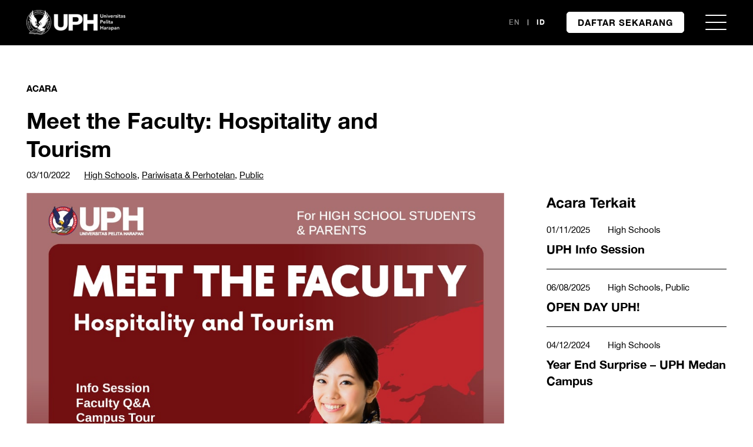

--- FILE ---
content_type: text/html; charset=UTF-8
request_url: https://www.uph.edu/id/event/meet-the-faculty-hospitality-and-tourism/
body_size: 13313
content:

<!DOCTYPE html>
<html class="no-js" lang="id-ID">
<head><style>img.lazy{min-height:1px}</style><link href="https://www.uph.edu/wp-content/plugins/w3-total-cache/pub/js/lazyload.min.js?x52864" as="script">
  <meta charset="UTF-8" />
  <meta http-equiv="X-UA-Compatible" content="IE=9" />
  <meta http-equiv="Content-Type" content="text/html; charset=utf-8" />
  <meta name="viewport" content="width=device-width, initial-scale=1, user-scalable=no,minimal-ui" />

  <meta name='robots' content='index, follow, max-image-preview:large, max-snippet:-1, max-video-preview:-1' />
	<style>img:is([sizes="auto" i], [sizes^="auto," i]) { contain-intrinsic-size: 3000px 1500px }</style>
	<link rel="alternate" hreflang="en" href="https://www.uph.edu/event/meet-the-faculty-hospitality-and-tourism/" />
<link rel="alternate" hreflang="id" href="https://www.uph.edu/id/event/meet-the-faculty-hospitality-and-tourism/" />
<link rel="alternate" hreflang="x-default" href="https://www.uph.edu/event/meet-the-faculty-hospitality-and-tourism/" />

	<!-- This site is optimized with the Yoast SEO Premium plugin v26.2 (Yoast SEO v26.2) - https://yoast.com/wordpress/plugins/seo/ -->
	<link rel="canonical" href="https://www.uph.edu/event/meet-the-faculty-hospitality-and-tourism/" />
	<meta property="og:locale" content="id_ID" />
	<meta property="og:type" content="article" />
	<meta property="og:title" content="Meet the Faculty: Hospitality and Tourism" />
	<meta property="og:description" content="Hello 2022 High School Graduates, let&#8217;s talk about your future with us! Join and Get 70% FREE Admission Fee! (t&amp;c apply) Meet The Faculty: Hospitality and Tourism Hospitality Management Tourism Business Management Don&#8217;t miss it! See you!" />
	<meta property="og:url" content="https://www.uph.edu/event/meet-the-faculty-hospitality-and-tourism/" />
	<meta property="og:site_name" content="UPH | Universitas Pelita Harapan" />
	<meta property="article:publisher" content="https://www.facebook.com/UPHImpactlives" />
	<meta property="article:modified_time" content="2025-01-31T00:34:58+00:00" />
	<meta property="og:image" content="https://www.uph.edu/wp-content/uploads/2022/10/Meet-and-Greet-Tourism.jpg" />
	<meta property="og:image:width" content="1081" />
	<meta property="og:image:height" content="1081" />
	<meta property="og:image:type" content="image/jpeg" />
	<meta name="twitter:card" content="summary_large_image" />
	<meta name="twitter:site" content="@uphimpactslives" />
	<meta name="twitter:label1" content="Est. reading time" />
	<meta name="twitter:data1" content="1 menit" />
	<script type="application/ld+json" class="yoast-schema-graph">{"@context":"https://schema.org","@graph":[{"@type":"WebPage","@id":"https://www.uph.edu/event/meet-the-faculty-hospitality-and-tourism/","url":"https://www.uph.edu/event/meet-the-faculty-hospitality-and-tourism/","name":"Meet the Faculty: Hospitality and Tourism - UPH | Universitas Pelita Harapan","isPartOf":{"@id":"https://www.uph.edu/#website"},"primaryImageOfPage":{"@id":"https://www.uph.edu/event/meet-the-faculty-hospitality-and-tourism/#primaryimage"},"image":{"@id":"https://www.uph.edu/event/meet-the-faculty-hospitality-and-tourism/#primaryimage"},"thumbnailUrl":"https://www.uph.edu/wp-content/uploads/2022/10/Meet-and-Greet-Tourism.jpg","datePublished":"2022-10-03T07:39:58+00:00","dateModified":"2025-01-31T00:34:58+00:00","breadcrumb":{"@id":"https://www.uph.edu/event/meet-the-faculty-hospitality-and-tourism/#breadcrumb"},"inLanguage":"id-ID","potentialAction":[{"@type":"ReadAction","target":["https://www.uph.edu/event/meet-the-faculty-hospitality-and-tourism/"]}]},{"@type":"ImageObject","inLanguage":"id-ID","@id":"https://www.uph.edu/event/meet-the-faculty-hospitality-and-tourism/#primaryimage","url":"https://www.uph.edu/wp-content/uploads/2022/10/Meet-and-Greet-Tourism.jpg","contentUrl":"https://www.uph.edu/wp-content/uploads/2022/10/Meet-and-Greet-Tourism.jpg","width":1081,"height":1081},{"@type":"BreadcrumbList","@id":"https://www.uph.edu/event/meet-the-faculty-hospitality-and-tourism/#breadcrumb","itemListElement":[{"@type":"ListItem","position":1,"name":"Home","item":"https://www.uph.edu/id/"},{"@type":"ListItem","position":2,"name":"Events","item":"https://www.uph.edu/event/"},{"@type":"ListItem","position":3,"name":"Meet the Faculty: Hospitality and Tourism"}]},{"@type":"WebSite","@id":"https://www.uph.edu/#website","url":"https://www.uph.edu/","name":"Universitas Pelita Harapan","description":"True Knowledge, Faith in Christ, Godly Character","publisher":{"@id":"https://www.uph.edu/#organization"},"alternateName":"UPH","potentialAction":[{"@type":"SearchAction","target":{"@type":"EntryPoint","urlTemplate":"https://www.uph.edu/?s={search_term_string}"},"query-input":{"@type":"PropertyValueSpecification","valueRequired":true,"valueName":"search_term_string"}}],"inLanguage":"id-ID"},{"@type":"Organization","@id":"https://www.uph.edu/#organization","name":"Universitas Pelita Harapan","alternateName":"UPH","url":"https://www.uph.edu/","logo":{"@type":"ImageObject","inLanguage":"id-ID","@id":"https://www.uph.edu/#/schema/logo/image/","url":"https://www.uph.edu/wp-content/uploads/2023/10/cropped-uph-universitas-pelita-harapan-logo.png","contentUrl":"https://www.uph.edu/wp-content/uploads/2023/10/cropped-uph-universitas-pelita-harapan-logo.png","width":512,"height":512,"caption":"Universitas Pelita Harapan"},"image":{"@id":"https://www.uph.edu/#/schema/logo/image/"},"sameAs":["https://www.facebook.com/UPHImpactlives","https://x.com/uphimpactslives","https://www.instagram.com/uphimpactslives/"]}]}</script>
	<!-- / Yoast SEO Premium plugin. -->


<script type="text/javascript">
/* <![CDATA[ */
window._wpemojiSettings = {"baseUrl":"https:\/\/s.w.org\/images\/core\/emoji\/15.0.3\/72x72\/","ext":".png","svgUrl":"https:\/\/s.w.org\/images\/core\/emoji\/15.0.3\/svg\/","svgExt":".svg","source":{"concatemoji":"https:\/\/www.uph.edu\/wp-includes\/js\/wp-emoji-release.min.js?ver=6.7.2"}};
/*! This file is auto-generated */
!function(i,n){var o,s,e;function c(e){try{var t={supportTests:e,timestamp:(new Date).valueOf()};sessionStorage.setItem(o,JSON.stringify(t))}catch(e){}}function p(e,t,n){e.clearRect(0,0,e.canvas.width,e.canvas.height),e.fillText(t,0,0);var t=new Uint32Array(e.getImageData(0,0,e.canvas.width,e.canvas.height).data),r=(e.clearRect(0,0,e.canvas.width,e.canvas.height),e.fillText(n,0,0),new Uint32Array(e.getImageData(0,0,e.canvas.width,e.canvas.height).data));return t.every(function(e,t){return e===r[t]})}function u(e,t,n){switch(t){case"flag":return n(e,"\ud83c\udff3\ufe0f\u200d\u26a7\ufe0f","\ud83c\udff3\ufe0f\u200b\u26a7\ufe0f")?!1:!n(e,"\ud83c\uddfa\ud83c\uddf3","\ud83c\uddfa\u200b\ud83c\uddf3")&&!n(e,"\ud83c\udff4\udb40\udc67\udb40\udc62\udb40\udc65\udb40\udc6e\udb40\udc67\udb40\udc7f","\ud83c\udff4\u200b\udb40\udc67\u200b\udb40\udc62\u200b\udb40\udc65\u200b\udb40\udc6e\u200b\udb40\udc67\u200b\udb40\udc7f");case"emoji":return!n(e,"\ud83d\udc26\u200d\u2b1b","\ud83d\udc26\u200b\u2b1b")}return!1}function f(e,t,n){var r="undefined"!=typeof WorkerGlobalScope&&self instanceof WorkerGlobalScope?new OffscreenCanvas(300,150):i.createElement("canvas"),a=r.getContext("2d",{willReadFrequently:!0}),o=(a.textBaseline="top",a.font="600 32px Arial",{});return e.forEach(function(e){o[e]=t(a,e,n)}),o}function t(e){var t=i.createElement("script");t.src=e,t.defer=!0,i.head.appendChild(t)}"undefined"!=typeof Promise&&(o="wpEmojiSettingsSupports",s=["flag","emoji"],n.supports={everything:!0,everythingExceptFlag:!0},e=new Promise(function(e){i.addEventListener("DOMContentLoaded",e,{once:!0})}),new Promise(function(t){var n=function(){try{var e=JSON.parse(sessionStorage.getItem(o));if("object"==typeof e&&"number"==typeof e.timestamp&&(new Date).valueOf()<e.timestamp+604800&&"object"==typeof e.supportTests)return e.supportTests}catch(e){}return null}();if(!n){if("undefined"!=typeof Worker&&"undefined"!=typeof OffscreenCanvas&&"undefined"!=typeof URL&&URL.createObjectURL&&"undefined"!=typeof Blob)try{var e="postMessage("+f.toString()+"("+[JSON.stringify(s),u.toString(),p.toString()].join(",")+"));",r=new Blob([e],{type:"text/javascript"}),a=new Worker(URL.createObjectURL(r),{name:"wpTestEmojiSupports"});return void(a.onmessage=function(e){c(n=e.data),a.terminate(),t(n)})}catch(e){}c(n=f(s,u,p))}t(n)}).then(function(e){for(var t in e)n.supports[t]=e[t],n.supports.everything=n.supports.everything&&n.supports[t],"flag"!==t&&(n.supports.everythingExceptFlag=n.supports.everythingExceptFlag&&n.supports[t]);n.supports.everythingExceptFlag=n.supports.everythingExceptFlag&&!n.supports.flag,n.DOMReady=!1,n.readyCallback=function(){n.DOMReady=!0}}).then(function(){return e}).then(function(){var e;n.supports.everything||(n.readyCallback(),(e=n.source||{}).concatemoji?t(e.concatemoji):e.wpemoji&&e.twemoji&&(t(e.twemoji),t(e.wpemoji)))}))}((window,document),window._wpemojiSettings);
/* ]]> */
</script>
<style id='wp-emoji-styles-inline-css' type='text/css'>

	img.wp-smiley, img.emoji {
		display: inline !important;
		border: none !important;
		box-shadow: none !important;
		height: 1em !important;
		width: 1em !important;
		margin: 0 0.07em !important;
		vertical-align: -0.1em !important;
		background: none !important;
		padding: 0 !important;
	}
</style>
<link rel='stylesheet' id='wp-block-library-css' href='https://www.uph.edu/wp-includes/css/dist/block-library/style.min.css?x52864&amp;ver=6.7.2' type='text/css' media='all' />
<link rel='stylesheet' id='cb-carousel-style-css' href='https://www.uph.edu/wp-content/plugins/carousel-block/blocks/../build/carousel-legacy/style-index.css?x52864&amp;ver=2.0.5' type='text/css' media='all' />
<style id='cb-carousel-v2-style-inline-css' type='text/css'>
.wp-block-cb-carousel-v2{position:relative}.wp-block-cb-carousel-v2[data-cb-pagination=true] .swiper-horizontal{margin-bottom:calc(var(--wp--custom--carousel-block--pagination-bullet-size, 8px)*4)}.wp-block-cb-carousel-v2 .cb-button-next,.wp-block-cb-carousel-v2 .cb-button-prev{color:var(--wp--custom--carousel-block--navigation-color,#000);height:var(--wp--custom--carousel-block--navigation-size,22px);margin-top:calc(0px - var(--wp--custom--carousel-block--navigation-size, 22px)/2);width:calc(var(--wp--custom--carousel-block--navigation-size, 22px)/44*27)}.wp-block-cb-carousel-v2 .cb-button-next:after,.wp-block-cb-carousel-v2 .cb-button-prev:after{font-size:var(--wp--custom--carousel-block--navigation-size,22px)}.wp-block-cb-carousel-v2 .cb-button-prev,.wp-block-cb-carousel-v2.cb-rtl .cb-button-next{left:calc(var(--wp--custom--carousel-block--navigation-size, 22px)*-1/44*27 - var(--wp--custom--carousel-block--navigation-sides-offset, 10px));right:auto}.wp-block-cb-carousel-v2 .cb-button-next,.wp-block-cb-carousel-v2.cb-rtl .cb-button-prev{left:auto;right:calc(var(--wp--custom--carousel-block--navigation-size, 22px)*-1/44*27 - var(--wp--custom--carousel-block--navigation-sides-offset, 10px))}.wp-block-cb-carousel-v2.cb-rtl .cb-button-next,.wp-block-cb-carousel-v2.cb-rtl .cb-button-prev{transform:scaleX(-1)}.wp-block-cb-carousel-v2 .cb-pagination.swiper-pagination-horizontal{bottom:calc(var(--wp--custom--carousel-block--pagination-bullet-size, 8px)*-2.5);display:flex;justify-content:center;top:var(--wp--custom--carousel-block--pagination-top,auto)}.wp-block-cb-carousel-v2 .cb-pagination.swiper-pagination-horizontal.swiper-pagination-bullets .cb-pagination-bullet{margin:0 var(--wp--custom--carousel-block--pagination-bullet-horizontal-gap,4px)}.wp-block-cb-carousel-v2 .cb-pagination .cb-pagination-bullet{background:var(--wp--custom--carousel-block--pagination-bullet-color,#999);height:var(--wp--custom--carousel-block--pagination-bullet-size,8px);opacity:var(--wp--custom--carousel-block--pagination-bullet-opacity,.5);width:var(--wp--custom--carousel-block--pagination-bullet-size,8px)}.wp-block-cb-carousel-v2 .cb-pagination .cb-pagination-bullet.swiper-pagination-bullet-active{background:var(--wp--custom--carousel-block--pagination-bullet-active-color,#000);opacity:var(--wp--custom--carousel-block--pagination-bullet-active-opacity,1)}.wp-block-cb-carousel-v2.alignfull .cb-button-next,.wp-block-cb-carousel-v2.alignfull .cb-button-prev{color:var(--wp--custom--carousel-block--navigation-alignfull-color,#000)}.wp-block-cb-carousel-v2.alignfull .cb-button-prev,.wp-block-cb-carousel-v2.alignfull.cb-rtl .cb-button-next{left:var(--wp--custom--carousel-block--navigation-sides-offset,10px);right:auto}.wp-block-cb-carousel-v2.alignfull .cb-button-next,.wp-block-cb-carousel-v2.alignfull.cb-rtl .cb-button-prev{left:auto;right:var(--wp--custom--carousel-block--navigation-sides-offset,10px)}.wp-block-cb-carousel-v2 .wp-block-image{margin-bottom:var(--wp--custom--carousel-block--image-margin-bottom,0);margin-top:var(--wp--custom--carousel-block--image-margin-top,0)}.wp-block-cb-carousel-v2 .wp-block-cover{margin-bottom:var(--wp--custom--carousel-block--cover-margin-bottom,0);margin-top:var(--wp--custom--carousel-block--cover-margin-top,0)}.wp-block-cb-carousel-v2 .wp-block-cover.aligncenter,.wp-block-cb-carousel-v2 .wp-block-image.aligncenter{margin-left:auto!important;margin-right:auto!important}

</style>
<style id='classic-theme-styles-inline-css' type='text/css'>
/*! This file is auto-generated */
.wp-block-button__link{color:#fff;background-color:#32373c;border-radius:9999px;box-shadow:none;text-decoration:none;padding:calc(.667em + 2px) calc(1.333em + 2px);font-size:1.125em}.wp-block-file__button{background:#32373c;color:#fff;text-decoration:none}
</style>
<style id='global-styles-inline-css' type='text/css'>
:root{--wp--preset--aspect-ratio--square: 1;--wp--preset--aspect-ratio--4-3: 4/3;--wp--preset--aspect-ratio--3-4: 3/4;--wp--preset--aspect-ratio--3-2: 3/2;--wp--preset--aspect-ratio--2-3: 2/3;--wp--preset--aspect-ratio--16-9: 16/9;--wp--preset--aspect-ratio--9-16: 9/16;--wp--preset--color--black: #000000;--wp--preset--color--cyan-bluish-gray: #abb8c3;--wp--preset--color--white: #ffffff;--wp--preset--color--pale-pink: #f78da7;--wp--preset--color--vivid-red: #cf2e2e;--wp--preset--color--luminous-vivid-orange: #ff6900;--wp--preset--color--luminous-vivid-amber: #fcb900;--wp--preset--color--light-green-cyan: #7bdcb5;--wp--preset--color--vivid-green-cyan: #00d084;--wp--preset--color--pale-cyan-blue: #8ed1fc;--wp--preset--color--vivid-cyan-blue: #0693e3;--wp--preset--color--vivid-purple: #9b51e0;--wp--preset--gradient--vivid-cyan-blue-to-vivid-purple: linear-gradient(135deg,rgba(6,147,227,1) 0%,rgb(155,81,224) 100%);--wp--preset--gradient--light-green-cyan-to-vivid-green-cyan: linear-gradient(135deg,rgb(122,220,180) 0%,rgb(0,208,130) 100%);--wp--preset--gradient--luminous-vivid-amber-to-luminous-vivid-orange: linear-gradient(135deg,rgba(252,185,0,1) 0%,rgba(255,105,0,1) 100%);--wp--preset--gradient--luminous-vivid-orange-to-vivid-red: linear-gradient(135deg,rgba(255,105,0,1) 0%,rgb(207,46,46) 100%);--wp--preset--gradient--very-light-gray-to-cyan-bluish-gray: linear-gradient(135deg,rgb(238,238,238) 0%,rgb(169,184,195) 100%);--wp--preset--gradient--cool-to-warm-spectrum: linear-gradient(135deg,rgb(74,234,220) 0%,rgb(151,120,209) 20%,rgb(207,42,186) 40%,rgb(238,44,130) 60%,rgb(251,105,98) 80%,rgb(254,248,76) 100%);--wp--preset--gradient--blush-light-purple: linear-gradient(135deg,rgb(255,206,236) 0%,rgb(152,150,240) 100%);--wp--preset--gradient--blush-bordeaux: linear-gradient(135deg,rgb(254,205,165) 0%,rgb(254,45,45) 50%,rgb(107,0,62) 100%);--wp--preset--gradient--luminous-dusk: linear-gradient(135deg,rgb(255,203,112) 0%,rgb(199,81,192) 50%,rgb(65,88,208) 100%);--wp--preset--gradient--pale-ocean: linear-gradient(135deg,rgb(255,245,203) 0%,rgb(182,227,212) 50%,rgb(51,167,181) 100%);--wp--preset--gradient--electric-grass: linear-gradient(135deg,rgb(202,248,128) 0%,rgb(113,206,126) 100%);--wp--preset--gradient--midnight: linear-gradient(135deg,rgb(2,3,129) 0%,rgb(40,116,252) 100%);--wp--preset--font-size--small: 13px;--wp--preset--font-size--medium: 20px;--wp--preset--font-size--large: 36px;--wp--preset--font-size--x-large: 42px;--wp--preset--spacing--20: 0.44rem;--wp--preset--spacing--30: 0.67rem;--wp--preset--spacing--40: 1rem;--wp--preset--spacing--50: 1.5rem;--wp--preset--spacing--60: 2.25rem;--wp--preset--spacing--70: 3.38rem;--wp--preset--spacing--80: 5.06rem;--wp--preset--shadow--natural: 6px 6px 9px rgba(0, 0, 0, 0.2);--wp--preset--shadow--deep: 12px 12px 50px rgba(0, 0, 0, 0.4);--wp--preset--shadow--sharp: 6px 6px 0px rgba(0, 0, 0, 0.2);--wp--preset--shadow--outlined: 6px 6px 0px -3px rgba(255, 255, 255, 1), 6px 6px rgba(0, 0, 0, 1);--wp--preset--shadow--crisp: 6px 6px 0px rgba(0, 0, 0, 1);}:where(.is-layout-flex){gap: 0.5em;}:where(.is-layout-grid){gap: 0.5em;}body .is-layout-flex{display: flex;}.is-layout-flex{flex-wrap: wrap;align-items: center;}.is-layout-flex > :is(*, div){margin: 0;}body .is-layout-grid{display: grid;}.is-layout-grid > :is(*, div){margin: 0;}:where(.wp-block-columns.is-layout-flex){gap: 2em;}:where(.wp-block-columns.is-layout-grid){gap: 2em;}:where(.wp-block-post-template.is-layout-flex){gap: 1.25em;}:where(.wp-block-post-template.is-layout-grid){gap: 1.25em;}.has-black-color{color: var(--wp--preset--color--black) !important;}.has-cyan-bluish-gray-color{color: var(--wp--preset--color--cyan-bluish-gray) !important;}.has-white-color{color: var(--wp--preset--color--white) !important;}.has-pale-pink-color{color: var(--wp--preset--color--pale-pink) !important;}.has-vivid-red-color{color: var(--wp--preset--color--vivid-red) !important;}.has-luminous-vivid-orange-color{color: var(--wp--preset--color--luminous-vivid-orange) !important;}.has-luminous-vivid-amber-color{color: var(--wp--preset--color--luminous-vivid-amber) !important;}.has-light-green-cyan-color{color: var(--wp--preset--color--light-green-cyan) !important;}.has-vivid-green-cyan-color{color: var(--wp--preset--color--vivid-green-cyan) !important;}.has-pale-cyan-blue-color{color: var(--wp--preset--color--pale-cyan-blue) !important;}.has-vivid-cyan-blue-color{color: var(--wp--preset--color--vivid-cyan-blue) !important;}.has-vivid-purple-color{color: var(--wp--preset--color--vivid-purple) !important;}.has-black-background-color{background-color: var(--wp--preset--color--black) !important;}.has-cyan-bluish-gray-background-color{background-color: var(--wp--preset--color--cyan-bluish-gray) !important;}.has-white-background-color{background-color: var(--wp--preset--color--white) !important;}.has-pale-pink-background-color{background-color: var(--wp--preset--color--pale-pink) !important;}.has-vivid-red-background-color{background-color: var(--wp--preset--color--vivid-red) !important;}.has-luminous-vivid-orange-background-color{background-color: var(--wp--preset--color--luminous-vivid-orange) !important;}.has-luminous-vivid-amber-background-color{background-color: var(--wp--preset--color--luminous-vivid-amber) !important;}.has-light-green-cyan-background-color{background-color: var(--wp--preset--color--light-green-cyan) !important;}.has-vivid-green-cyan-background-color{background-color: var(--wp--preset--color--vivid-green-cyan) !important;}.has-pale-cyan-blue-background-color{background-color: var(--wp--preset--color--pale-cyan-blue) !important;}.has-vivid-cyan-blue-background-color{background-color: var(--wp--preset--color--vivid-cyan-blue) !important;}.has-vivid-purple-background-color{background-color: var(--wp--preset--color--vivid-purple) !important;}.has-black-border-color{border-color: var(--wp--preset--color--black) !important;}.has-cyan-bluish-gray-border-color{border-color: var(--wp--preset--color--cyan-bluish-gray) !important;}.has-white-border-color{border-color: var(--wp--preset--color--white) !important;}.has-pale-pink-border-color{border-color: var(--wp--preset--color--pale-pink) !important;}.has-vivid-red-border-color{border-color: var(--wp--preset--color--vivid-red) !important;}.has-luminous-vivid-orange-border-color{border-color: var(--wp--preset--color--luminous-vivid-orange) !important;}.has-luminous-vivid-amber-border-color{border-color: var(--wp--preset--color--luminous-vivid-amber) !important;}.has-light-green-cyan-border-color{border-color: var(--wp--preset--color--light-green-cyan) !important;}.has-vivid-green-cyan-border-color{border-color: var(--wp--preset--color--vivid-green-cyan) !important;}.has-pale-cyan-blue-border-color{border-color: var(--wp--preset--color--pale-cyan-blue) !important;}.has-vivid-cyan-blue-border-color{border-color: var(--wp--preset--color--vivid-cyan-blue) !important;}.has-vivid-purple-border-color{border-color: var(--wp--preset--color--vivid-purple) !important;}.has-vivid-cyan-blue-to-vivid-purple-gradient-background{background: var(--wp--preset--gradient--vivid-cyan-blue-to-vivid-purple) !important;}.has-light-green-cyan-to-vivid-green-cyan-gradient-background{background: var(--wp--preset--gradient--light-green-cyan-to-vivid-green-cyan) !important;}.has-luminous-vivid-amber-to-luminous-vivid-orange-gradient-background{background: var(--wp--preset--gradient--luminous-vivid-amber-to-luminous-vivid-orange) !important;}.has-luminous-vivid-orange-to-vivid-red-gradient-background{background: var(--wp--preset--gradient--luminous-vivid-orange-to-vivid-red) !important;}.has-very-light-gray-to-cyan-bluish-gray-gradient-background{background: var(--wp--preset--gradient--very-light-gray-to-cyan-bluish-gray) !important;}.has-cool-to-warm-spectrum-gradient-background{background: var(--wp--preset--gradient--cool-to-warm-spectrum) !important;}.has-blush-light-purple-gradient-background{background: var(--wp--preset--gradient--blush-light-purple) !important;}.has-blush-bordeaux-gradient-background{background: var(--wp--preset--gradient--blush-bordeaux) !important;}.has-luminous-dusk-gradient-background{background: var(--wp--preset--gradient--luminous-dusk) !important;}.has-pale-ocean-gradient-background{background: var(--wp--preset--gradient--pale-ocean) !important;}.has-electric-grass-gradient-background{background: var(--wp--preset--gradient--electric-grass) !important;}.has-midnight-gradient-background{background: var(--wp--preset--gradient--midnight) !important;}.has-small-font-size{font-size: var(--wp--preset--font-size--small) !important;}.has-medium-font-size{font-size: var(--wp--preset--font-size--medium) !important;}.has-large-font-size{font-size: var(--wp--preset--font-size--large) !important;}.has-x-large-font-size{font-size: var(--wp--preset--font-size--x-large) !important;}
:where(.wp-block-post-template.is-layout-flex){gap: 1.25em;}:where(.wp-block-post-template.is-layout-grid){gap: 1.25em;}
:where(.wp-block-columns.is-layout-flex){gap: 2em;}:where(.wp-block-columns.is-layout-grid){gap: 2em;}
:root :where(.wp-block-pullquote){font-size: 1.5em;line-height: 1.6;}
</style>
<link rel='stylesheet' id='surl-lasso-lite-css' href='https://www.uph.edu/wp-content/plugins/simple-urls/admin/assets/css/lasso-lite.css?x52864&amp;ver=1761283143' type='text/css' media='all' />
<link rel='stylesheet' id='cf7cf-style-css' href='https://www.uph.edu/wp-content/plugins/cf7-conditional-fields/style.css?x52864&amp;ver=2.6.4' type='text/css' media='all' />
<script type="text/javascript" id="wpml-cookie-js-extra">
/* <![CDATA[ */
var wpml_cookies = {"wp-wpml_current_language":{"value":"id","expires":1,"path":"\/"}};
var wpml_cookies = {"wp-wpml_current_language":{"value":"id","expires":1,"path":"\/"}};
/* ]]> */
</script>
<script type="text/javascript" src="https://www.uph.edu/wp-content/plugins/sitepress-multilingual-cms/res/js/cookies/language-cookie.js?x52864&amp;ver=484900" id="wpml-cookie-js" defer="defer" data-wp-strategy="defer"></script>
<script type="text/javascript" src="https://www.uph.edu/wp-includes/js/jquery/jquery.min.js?x52864&amp;ver=3.7.1" id="jquery-core-js"></script>
<script type="text/javascript" src="https://www.uph.edu/wp-includes/js/jquery/jquery-migrate.min.js?x52864&amp;ver=3.4.1" id="jquery-migrate-js"></script>
<link rel="https://api.w.org/" href="https://www.uph.edu/id/wp-json/" /><link rel="alternate" title="JSON" type="application/json" href="https://www.uph.edu/id/wp-json/wp/v2/event/170394" /><link rel="EditURI" type="application/rsd+xml" title="RSD" href="https://www.uph.edu/xmlrpc.php?rsd" />
<meta name="generator" content="WordPress 6.7.2" />
<link rel='shortlink' href='https://www.uph.edu/id/?p=170394' />
<link rel="alternate" title="oEmbed (JSON)" type="application/json+oembed" href="https://www.uph.edu/id/wp-json/oembed/1.0/embed?url=https%3A%2F%2Fwww.uph.edu%2Fid%2Fevent%2Fmeet-the-faculty-hospitality-and-tourism%2F" />
<link rel="alternate" title="oEmbed (XML)" type="text/xml+oembed" href="https://www.uph.edu/id/wp-json/oembed/1.0/embed?url=https%3A%2F%2Fwww.uph.edu%2Fid%2Fevent%2Fmeet-the-faculty-hospitality-and-tourism%2F&#038;format=xml" />
<meta name="generator" content="WPML ver:4.8.4 stt:1,25;" />

		<!-- GA Google Analytics @ https://m0n.co/ga -->
		<script async src="https://www.googletagmanager.com/gtag/js?id=UA-124593360-1"></script>
		<script>
			window.dataLayer = window.dataLayer || [];
			function gtag(){dataLayer.push(arguments);}
			gtag('js', new Date());
			gtag('config', 'UA-124593360-1');
		</script>

	<script>
document.addEventListener( 'wpcf7mailsent', function( ) {
  location.reload();
}, false );
</script>

<meta name="facebook-domain-verification" content="j73smejf1w0396ntkwrbsmfxis9aj9" />

<link rel="stylesheet" href="https://cdnjs.cloudflare.com/ajax/libs/font-awesome/4.7.0/css/font-awesome.min.css">
<!-- Meta Pixel Code -->
<script type='text/javascript'>
!function(f,b,e,v,n,t,s){if(f.fbq)return;n=f.fbq=function(){n.callMethod?
n.callMethod.apply(n,arguments):n.queue.push(arguments)};if(!f._fbq)f._fbq=n;
n.push=n;n.loaded=!0;n.version='2.0';n.queue=[];t=b.createElement(e);t.async=!0;
t.src=v;s=b.getElementsByTagName(e)[0];s.parentNode.insertBefore(t,s)}(window,
document,'script','https://connect.facebook.net/en_US/fbevents.js');
</script>
<!-- End Meta Pixel Code -->
<script type='text/javascript'>var url = window.location.origin + '?ob=open-bridge';
            fbq('set', 'openbridge', '1142888552481355', url);
fbq('init', '1142888552481355', {}, {
    "agent": "wordpress-6.7.2-4.1.5"
})</script><script type='text/javascript'>
    fbq('track', 'PageView', []);
  </script><link rel="icon" href="https://www.uph.edu/wp-content/uploads/2024/04/cropped-UPH-favicon-32x32.png?x52864" sizes="32x32" />
<link rel="icon" href="https://www.uph.edu/wp-content/uploads/2024/04/cropped-UPH-favicon-192x192.png?x52864" sizes="192x192" />
<link rel="apple-touch-icon" href="https://www.uph.edu/wp-content/uploads/2024/04/cropped-UPH-favicon-180x180.png?x52864" />
<meta name="msapplication-TileImage" content="https://www.uph.edu/wp-content/uploads/2024/04/cropped-UPH-favicon-270x270.png" />
		<style type="text/css" id="wp-custom-css">
			.uph-header__mobile {
	min-height: initial !important;
}
input.audience-department {
  pointer-events: none;
  background-color: #eee;
  color: #777;
}
.uph-program {
	display: none;
}
@media (max-width: 991.98px) {
	.post-type-archive-program .uph-tabs,
	.post-type-archive-faculty .uph-tabs {
		display: block;
	}
	.uph-single--hr .uph-single__content li {
		font-size: 1.6rem;
		line-height: 2.4rem;
	}
}
@media only screen and (max-width: 767.98px) {
.uph-single--hr .uph-single__content li {
		font-size: 1.4rem;
		line-height: 2rem;
	}
}		</style>
		
  <!-- primary information-->
  <title>Meet the Faculty: Hospitality and Tourism - UPH | Universitas Pelita Harapan</title>

  <meta name="description" content="True Knowledge, Faith in Christ, Godly Character" />
  <meta name="keywords" content="meet the faculty: hospitality and tourism, uph, uphedu, universitas pelita harapan" />

  <!-- ie fix for html5 tags-->
  <!--[if lt IE 9]><script src='http://html5shiv.googlecode.com/svn/trunk/html5.js'></script><![endif]-->

  <!-- author-->
  <meta name="author" content="UPH | Universitas Pelita Harapan" />
  <meta name="copyright" content="2025 Universitas Pelita Harapan. All Right Reserved" />

  <!-- user agent crawler-->
  <meta name="robots" content="index, follow" />
  <meta name="googlebot" content="index, follow" />
  <meta name="googlebot-news" content="index, follow" />
  <meta name="msnbot" content="index, follow" />
  <meta name="webcrawlers" content="index, follow" />
  <meta name="spiders" content="index, follow" />

  <!-- web favicon-->
  <link rel="shortcut icon" href="https://www.uph.edu/wp-content/themes/uph-revamp/assets/img/homescreen/favicon.ico?x52864" />

  <!-- android add to home screen-->
  <link rel="manifest" href="https://www.uph.edu/wp-content/themes/uph-revamp/assets/js/data/manifest.json?x52864" />
  <meta name="application-name" content="Universitas Pelita Harapan" />
  <meta name="mobile-web-app-capable" content="yes" />
  <meta name="theme-color" content="#000" />
  <link rel="icon" type="image/png" sizes="16x16" href="https://www.uph.edu/wp-content/themes/uph-revamp/assets/img/homescreen/favicon-16x16.png?x52864" />
  <link rel="icon" type="image/png" sizes="32x32" href="https://www.uph.edu/wp-content/themes/uph-revamp/assets/img/homescreen/favicon-32x32.png?x52864" />
  <link rel="icon" type="image/png" sizes="96x96" href="https://www.uph.edu/wp-content/themes/uph-revamp/assets/img/homescreen/favicon-96x96.png?x52864" />
  <link rel="icon" type="image/png" sizes="144x144" href="https://www.uph.edu/wp-content/themes/uph-revamp/assets/img/homescreen/android-icon-144x144.png?x52864" />
  <link rel="icon" type="image/png" sizes="192x192" href="https://www.uph.edu/wp-content/themes/uph-revamp/assets/img/homescreen/android-icon-192x192.png?x52864" />

  <!-- windows microsoft-->
  <meta name="msapplication-TileColor" content="#000" />
  <meta name="msapplication-TileImage" content="https://www.uph.edu/wp-content/themes/uph-revamp/assets/img/homescreen/ms-icon-144x144.png" />

  <!-- apple add to home screen-->
  <meta name="apple-mobile-web-app-title" content="Universitas Pelita Harapan" />
  <meta name="apple-mobile-web-app-capable" content="yes" />
  <meta name="apple-mobile-web-app-status-bar-style" content="#000" />
  <link rel="apple-touch-icon" href="https://www.uph.edu/wp-content/themes/uph-revamp/assets/img/homescreen/apple-icon.png?x52864" />
  <link rel="apple-touch-icon" sizes="57x57" href="https://www.uph.edu/wp-content/themes/uph-revamp/assets/img/homescreen/apple-icon-57x57.png?x52864" />
  <link rel="apple-touch-icon" sizes="60x60" href="https://www.uph.edu/wp-content/themes/uph-revamp/assets/img/homescreen/apple-icon-60x60.png?x52864" />
  <link rel="apple-touch-icon" sizes="72x72" href="https://www.uph.edu/wp-content/themes/uph-revamp/assets/img/homescreen/apple-icon-72x72.png?x52864" />
  <link rel="apple-touch-icon" sizes="76x76" href="https://www.uph.edu/wp-content/themes/uph-revamp/assets/img/homescreen/apple-icon-76x76.png?x52864" />
  <link rel="apple-touch-icon" sizes="114x114" href="https://www.uph.edu/wp-content/themes/uph-revamp/assets/img/homescreen/apple-icon-114x114.png?x52864" />
  <link rel="apple-touch-icon" sizes="120x120" href="https://www.uph.edu/wp-content/themes/uph-revamp/assets/img/homescreen/apple-icon-120x120.png?x52864" />
  <link rel="apple-touch-icon" sizes="144x144" href="https://www.uph.edu/wp-content/themes/uph-revamp/assets/img/homescreen/apple-icon-144x144.png?x52864" />
  <link rel="apple-touch-icon" sizes="152x152" href="https://www.uph.edu/wp-content/themes/uph-revamp/assets/img/homescreen/apple-icon-152x152.png?x52864" />
  <link rel="apple-touch-icon" sizes="180x180" href="https://www.uph.edu/wp-content/themes/uph-revamp/assets/img/homescreen/apple-icon-180x180.png?x52864" />
  <link rel="apple-touch-startup-image" href="https://www.uph.edu/wp-content/themes/uph-revamp/assets/img/homescreen/apple-icon.png?x52864" />

  <!-- Global site tag (gtag.js) - Google Ads: 880408228 -->
  <script async src="https://www.googletagmanager.com/gtag/js?id=AW-880408228"></script>
  <script> window.dataLayer = window.dataLayer || []; function gtag(){dataLayer.push(arguments);} gtag('js', new Date()); gtag('config', 'AW-880408228'); gtag('config', 'AW-969965463'); </script>
	<!-- Facebook Pixel Codes -->
   
  <script>
    !function(f,b,e,v,n,t,s)
    {if(f.fbq)return;n=f.fbq=function(){n.callMethod?
    n.callMethod.apply(n,arguments):n.queue.push(arguments)};
    if(!f._fbq)f._fbq=n;n.push=n;n.loaded=!0;n.version='2.0';
    n.queue=[];t=b.createElement(e);t.async=!0;
    t.src=v;s=b.getElementsByTagName(e)[0];
    s.parentNode.insertBefore(t,s)}(window, document,'script',
    'https://connect.facebook.net/en_US/fbevents.js');
    fbq('init', '1142888552481355');
    fbq('track', 'PageView');
  </script>
  <noscript>
    <img class="lazy" height="1" width="1" style="display:none" src="data:image/svg+xml,%3Csvg%20xmlns='http://www.w3.org/2000/svg'%20viewBox='0%200%201%201'%3E%3C/svg%3E" data-src="https://www.facebook.com/tr?id=1142888552481355&ev=PageView&noscript=1" />
  </noscript>
  <!-- End Facebook Pixel Code -->

  <!-- style-->
      <link rel="stylesheet" href="https://www.uph.edu/wp-content/themes/uph-revamp/assets/css/app.min.css?x52864" />
  </head>
<body class="event-template-default single single-event postid-170394 hold-transition">
      
<!--uph-header-->
<div class="uph-header">
  <!--uph-header-top-->
  <div class="uph-header__top">
    <div class="uph-container">
      <div class="uph-header__flex">
        <ul class="uph-header__lang">
          <li class="uph-header__lang__item "><a class="uph-header__lang__link" href="https://www.uph.edu/event/meet-the-faculty-hospitality-and-tourism/">EN</a></li><li class="uph-header__lang__item uph-header__lang__item--active"><a class="uph-header__lang__link" href="https://www.uph.edu/id/event/meet-the-faculty-hospitality-and-tourism/">ID</a></li>        </ul>
      </div>
    </div>
  </div>
  <!--uph-header-middle-->
  <div class="uph-header__middle"></div>
  <!--uph-header-bottom-->
  <div class="uph-header__bottom">
    <div class="uph-container">
      <div class="uph-header__flex">
        <a class="uph-header__logo" href="https://www.uph.edu/id/">
          <img class="uph-header__logo__el lazy" src="data:image/svg+xml,%3Csvg%20xmlns='http://www.w3.org/2000/svg'%20viewBox='0%200%201%201'%3E%3C/svg%3E" data-src="https://www.uph.edu/wp-content/uploads/2025/10/UPH-Web-Logo-White-2025.png?x52864" alt="UPH Universitas Pelita Harapan" />
        </a>
        <div class="uph-header__quick-link">
          <ul class="uph-header__lang uph-header__lang--d">
            <li class="uph-header__lang__item "><a class="uph-header__lang__link" href="https://www.uph.edu/event/meet-the-faculty-hospitality-and-tourism/">EN</a></li><li class="uph-header__lang__item uph-header__lang__item--active"><a class="uph-header__lang__link" href="https://www.uph.edu/id/event/meet-the-faculty-hospitality-and-tourism/">ID</a></li>          </ul>
          <a class="uph-header__apply uph-btn uph-btn--secondary" href="https://one.uph.edu/" target="_blank">DAFTAR SEKARANG</a>
          <button class="uph-burger-menu js-uph-burger-menu">
            <span class="uph-burger-menu__bar"></span>
            <span class="uph-burger-menu__bar"></span>
            <span class="uph-burger-menu__bar"></span>
          </button>
        </div>
      </div>
    </div>
  </div>
  <!--uph-header__mobile-->
  <div class="uph-header__mobile">
    <div class="uph-header__space"></div>
    <div class="uph-container">
      <div class="uph-header__inner">
        <!--uph-header-left-->
        <div class="uph-header__left">
          <div class="uph-header__wrap">
            <ul class="uph-header__menu" data-menu="pages">
                              <li class="uph-header__menu__item">
                  <a class="uph-header__menu__link" href="https://uph.edu/id/brosur/overview/">Brosur</a>
                </li>
                              <li class="uph-header__menu__item">
                  <a class="uph-header__menu__link" href="https://www.uph.edu/id/events/">Berita dan Acara</a>
                </li>
                              <li class="uph-header__menu__item">
                  <a class="uph-header__menu__link" href="https://uph.edu/id/international/academic-program/">Mahasiswa Internasional</a>
                </li>
                              <li class="uph-header__menu__item">
                  <a class="uph-header__menu__link" href="https://uph.edu/id/facility/facilities/">Fasilitas</a>
                </li>
                              <li class="uph-header__menu__item">
                  <a class="uph-header__menu__link" href="https://alumni.uph.edu/" target="_blank">Lulusan</a>
                </li>
                              <li class="uph-header__menu__item">
                  <a class="uph-header__menu__link" href="https://www.uph.edu/id/kelas-karyawan/" target="_blank">Kelas Karyawan</a>
                </li>
                                            <!-- <li class="uph-header__menu__item">
                  <a class="uph-header__menu__link" href="https://www.uph.edu/kelas-karyawan/">Kelas Karyawan</a>
                </li> -->
                          </ul>
            <h4 class="uph-header__group">Kampus Kami</h4>
            <ul class="uph-header__menu" data-menu="campuses">
                              <li class="uph-header__menu__item">
                  <a class="uph-header__menu__link" href="https://medan.uph.edu/" target="_blank">UPH Medan</a>
                </li>
                              <li class="uph-header__menu__item">
                  <a class="uph-header__menu__link" href="https://surabaya.uph.edu/" target="_blank">UPH Surabaya</a>
                </li>
                              <li class="uph-header__menu__item">
                  <a class="uph-header__menu__link" href="https://www.uphcollege.com/home" target="_blank">UPH College</a>
                </li>
                              <li class="uph-header__menu__item">
                  <a class="uph-header__menu__link" href="https://www.pelitalearninghub.id/" target="_blank">Pusat Belajar UPH</a>
                </li>
                              <li class="uph-header__menu__item">
                  <a class="uph-header__menu__link" href="https://lsp.uph.edu/" target="_blank">Lembaga Sertifikasi Profesi</a>
                </li>
                          </ul>
            <ul class="uph-header__socmed">
                              <li class="uph-header__socmed__item">
                  <a class="uph-header__socmed__link" href="https://www.facebook.com/UPHImpactlives" target="_blank">
                    <i class="fi fi-facebook"></i>
                  </a>
                </li>
                              <li class="uph-header__socmed__item">
                  <a class="uph-header__socmed__link" href="https://x.com/uphimpactslives" target="_blank">
                    <i class="fi fi-twitter"></i>
                  </a>
                </li>
                              <li class="uph-header__socmed__item">
                  <a class="uph-header__socmed__link" href="https://www.instagram.com/uphimpactslives/" target="_blank">
                    <i class="fi fi-instagram"></i>
                  </a>
                </li>
                              <li class="uph-header__socmed__item">
                  <a class="uph-header__socmed__link" href="https://www.linkedin.com/school/universitas-pelita-harapan-main-campus/" target="_blank">
                    <i class="fi fi-linkedin"></i>
                  </a>
                </li>
                              <li class="uph-header__socmed__item">
                  <a class="uph-header__socmed__link" href="https://www.youtube.com/c/UniversitasPelitaHarapan" target="_blank">
                    <i class="fi fi-youtube"></i>
                  </a>
                </li>
                          </ul>
            <ul class="uph-header__lang uph-header__lang--m">
              <li class="uph-header__lang__item "><a class="uph-header__lang__link" href="https://www.uph.edu/event/meet-the-faculty-hospitality-and-tourism/">EN</a></li><li class="uph-header__lang__item uph-header__lang__item--active"><a class="uph-header__lang__link" href="https://www.uph.edu/id/event/meet-the-faculty-hospitality-and-tourism/">ID</a></li>            </ul>
          </div>
        </div>
        <!--uph-header-right-->
        <div class="uph-header__right">
          <div class="uph-header__search">
            <form class="uph-header__search__form" action="https://www.uph.edu/id">
              <input class="uph-header__search__input" type="search" name="s" placeholder="Cari" autocomplete="off" value="" required="required" />
              <button class="uph-header__search__submit uph-btn" type="submit">
                <i class="fi fi-search"></i>
              </button>
              <input type="hidden" id="_wpnonce" name="_wpnonce" value="19304f1ddc" /><input type="hidden" name="_wp_http_referer" value="/id/event/meet-the-faculty-hospitality-and-tourism/" />            </form>
          </div>
          <nav class="main-menu"><ul id="menu-main-menu-id" class="uph-header__suggest"><li id="menu-item-179212" class="menu-item menu-item-type-custom menu-item-object-custom menu-item-has-children menu-item-179212 uph-header__suggest__item"><a href="#" class="uph-header__suggest__link">Akademik</a>
<ul class="sub-menu">
	<li id="menu-item-179213" class="menu-item menu-item-type-post_type menu-item-object-academic menu-item-179213 uph-header__suggest__item"><a href="https://www.uph.edu/id/academic/undergraduate/" class="uph-header__suggest__link">Sarjana</a></li>
	<li id="menu-item-179214" class="menu-item menu-item-type-post_type menu-item-object-academic menu-item-179214 uph-header__suggest__item"><a href="https://www.uph.edu/id/academic/graduate/" class="uph-header__suggest__link">Pascasarjana</a></li>
	<li id="menu-item-179215" class="menu-item menu-item-type-post_type menu-item-object-academic menu-item-179215 uph-header__suggest__item"><a href="https://www.uph.edu/id/academic/employee-class/" class="uph-header__suggest__link">Program Profesional</a></li>
</ul>
</li>
<li id="menu-item-179163" class="menu-item menu-item-type-post_type menu-item-object-page menu-item-179163 uph-header__suggest__item"><a href="https://www.uph.edu/id/program/" class="uph-header__suggest__link">Pilihan Studi</a></li>
<li id="menu-item-179216" class="menu-item menu-item-type-custom menu-item-object-custom menu-item-has-children menu-item-179216 uph-header__suggest__item"><a href="#" class="uph-header__suggest__link">Fasilitas</a>
<ul class="sub-menu">
	<li id="menu-item-179217" class="menu-item menu-item-type-post_type menu-item-object-facility menu-item-179217 uph-header__suggest__item"><a href="https://www.uph.edu/id/facility/map-kampus/" class="uph-header__suggest__link">Map Kampus</a></li>
	<li id="menu-item-179218" class="menu-item menu-item-type-post_type menu-item-object-facility menu-item-179218 uph-header__suggest__item"><a href="https://www.uph.edu/id/facility/fasilitas/" class="uph-header__suggest__link">Fasilitas</a></li>
	<li id="menu-item-179219" class="menu-item menu-item-type-post_type menu-item-object-facility menu-item-179219 uph-header__suggest__item"><a href="https://www.uph.edu/id/facility/shuttle-uph/" class="uph-header__suggest__link">Shuttle UPH</a></li>
	<li id="menu-item-179220" class="menu-item menu-item-type-post_type menu-item-object-facility menu-item-179220 uph-header__suggest__item"><a href="https://www.uph.edu/id/facility/residen/" class="uph-header__suggest__link">Residen</a></li>
</ul>
</li>
<li id="menu-item-179542" class="menu-item menu-item-type-custom menu-item-object-custom menu-item-has-children menu-item-179542 uph-header__suggest__item"><a href="#" class="uph-header__suggest__link">Kegiatan Mahasiswa</a>
<ul class="sub-menu">
	<li id="menu-item-179543" class="menu-item menu-item-type-post_type menu-item-object-student_activity menu-item-179543 uph-header__suggest__item"><a href="https://www.uph.edu/id/student-activity/komunitas/" class="uph-header__suggest__link">Komunitas</a></li>
	<li id="menu-item-179544" class="menu-item menu-item-type-post_type menu-item-object-student_activity menu-item-179544 uph-header__suggest__item"><a href="https://www.uph.edu/id/student-activity/organisasi/" class="uph-header__suggest__link">Organisasi</a></li>
	<li id="menu-item-179545" class="menu-item menu-item-type-post_type menu-item-object-student_activity menu-item-179545 uph-header__suggest__item"><a href="https://www.uph.edu/id/student-activity/klub/" class="uph-header__suggest__link">Klub</a></li>
	<li id="menu-item-182137" class="menu-item menu-item-type-post_type menu-item-object-student_activity menu-item-182137 uph-header__suggest__item"><a href="https://www.uph.edu/id/student-activity/mentoring/" class="uph-header__suggest__link">Mentoring</a></li>
	<li id="menu-item-179546" class="menu-item menu-item-type-post_type menu-item-object-student_activity menu-item-179546 uph-header__suggest__item"><a href="https://www.uph.edu/id/student-activity/departemen-olahraga/" class="uph-header__suggest__link">Departemen Olahraga</a></li>
</ul>
</li>
<li id="menu-item-181461" class="menu-item menu-item-type-custom menu-item-object-custom menu-item-has-children menu-item-181461 uph-header__suggest__item"><a href="#" class="uph-header__suggest__link">Support untuk Mahasiswa</a>
<ul class="sub-menu">
	<li id="menu-item-181462" class="menu-item menu-item-type-post_type menu-item-object-student_support menu-item-181462 uph-header__suggest__item"><a href="https://www.uph.edu/id/student-support/pusat-psikologi/" class="uph-header__suggest__link">Pusat Psikologi</a></li>
	<li id="menu-item-181463" class="menu-item menu-item-type-post_type menu-item-object-student_support menu-item-181463 uph-header__suggest__item"><a href="https://www.uph.edu/id/student-support/investment-gallery/" class="uph-header__suggest__link">Investment Gallery</a></li>
	<li id="menu-item-181464" class="menu-item menu-item-type-post_type menu-item-object-student_support menu-item-181464 uph-header__suggest__item"><a href="https://www.uph.edu/id/student-support/sparklabs-incubation/" class="uph-header__suggest__link">SparkLabs Incubation</a></li>
	<li id="menu-item-181465" class="menu-item menu-item-type-post_type menu-item-object-student_support menu-item-181465 uph-header__suggest__item"><a href="https://www.uph.edu/id/student-support/pengajaran-pembelajaran/" class="uph-header__suggest__link">Pengajaran &#038; Pembelajaran</a></li>
</ul>
</li>
<li id="menu-item-181120" class="menu-item menu-item-type-custom menu-item-object-custom menu-item-has-children menu-item-181120 uph-header__suggest__item"><a href="#" class="uph-header__suggest__link">Tentang UPH</a>
<ul class="sub-menu">
	<li id="menu-item-181121" class="menu-item menu-item-type-post_type menu-item-object-about_uph menu-item-181121 uph-header__suggest__item"><a href="https://www.uph.edu/id/about-uph/sejarah/" class="uph-header__suggest__link">Sejarah</a></li>
	<li id="menu-item-181122" class="menu-item menu-item-type-post_type menu-item-object-about_uph menu-item-181122 uph-header__suggest__item"><a href="https://www.uph.edu/id/about-uph/profil-kompetensi/" class="uph-header__suggest__link">Profil &#038; Kompetensi</a></li>
	<li id="menu-item-181123" class="menu-item menu-item-type-post_type menu-item-object-about_uph menu-item-181123 uph-header__suggest__item"><a href="https://www.uph.edu/id/about-uph/ekspansi-kampus/" class="uph-header__suggest__link">Ekspansi Kampus</a></li>
	<li id="menu-item-181124" class="menu-item menu-item-type-post_type menu-item-object-about_uph menu-item-181124 uph-header__suggest__item"><a href="https://www.uph.edu/id/about-uph/kepemimpinan-kampus/" class="uph-header__suggest__link">Kepemimpinan Kampus</a></li>
	<li id="menu-item-181467" class="menu-item menu-item-type-post_type menu-item-object-about_uph menu-item-181467 uph-header__suggest__item"><a href="https://www.uph.edu/id/about-uph/mitra/" class="uph-header__suggest__link">Mitra</a></li>
	<li id="menu-item-182565" class="menu-item menu-item-type-post_type menu-item-object-about_uph menu-item-182565 uph-header__suggest__item"><a href="https://www.uph.edu/id/about-uph/center-for-foundational-education/" class="uph-header__suggest__link">CFE</a></li>
</ul>
</li>
</ul></nav>        </div>
      </div>
    </div>
  </div>
  <!--uph-header-overlay-->
  <div class="uph-header__overlay js-uph-header-overlay"></div>
</div>
<!--/.uph-header-->  
<!--uph-main-site-->
<div class="uph-main-site uph-main-site--hide js-uph-main-site uph-main-site--black">

  <!--uph-single-->
  <div class="uph-single uph-single--event">
    <div class="uph-container">
      <div class="uph-single__inner">
        <div class="uph-single__top">
          <h6 class="uph-single__label">ACARA</h6>
          <h1 class="uph-single__ttl">Meet the Faculty: Hospitality and Tourism</h1>
          <p class="uph-single__info">
            <span>03/10/2022</span>
                              <a href="https://www.uph.edu/id/events/?e_search=&e_type=high-schools">High Schools</a>,                   <a href="https://www.uph.edu/id/events/?e_search=&e_type=pariwisata-perhotelan">Pariwisata &amp; Perhotelan</a>,                   <a href="https://www.uph.edu/id/events/?e_search=&e_type=public-id">Public</a>          </p>
        </div>
        <div class="uph-single__bottom">
          <div class="uph-single__main">
            <div class="uph-single__img">
              <img class="uph-single__img__el lazy" src="data:image/svg+xml,%3Csvg%20xmlns='http://www.w3.org/2000/svg'%20viewBox='0%200%201081%201081'%3E%3C/svg%3E" data-src="https://www.uph.edu/wp-content/uploads/2022/10/Meet-and-Greet-Tourism.jpg?x52864" alt="Meet the Faculty: Hospitality and Tourism" />
            </div>
            <div class="uph-single__info">
              <h2 class="uph-single__info__ttl">Detail Acara</h2>
              <div class="uph-single__wrap">
                   
                  <ul class="uph-single__info__list">
                                          <li class="uph-single__info__item">
                        <i class="fi fi-date"></i>
                        <span>
                          Sabtu, 8 Oktober 2022                        </span>
                      </li>
                                                              <li class="uph-single__info__item">
                        <i class="fi fi-time"></i>
                        <span>
                          09:00                        </span>
                      </li>
                                                              <li class="uph-single__info__item">
                        <i class="fi fi-pin"></i>
                        <a href="">
                          Restaurant STTPH, Building D, 1st Floor                          <i class="fi fi-arrow-right"></i>
                        </a>
                      </li>
                                      </ul>
                                <ul class="uph-single__info__list">
                  <li class="uph-single__info__item">
                    <i class="fi fi-user"></i>
                                          <span>Terbuka untuk Umum</span>
                                      </li>
                                                                                            </ul>
              </div>
            </div>
                            <div class="uph-single__content">
                  <h2>Deskripsi Acara</h2>
                  <p style="text-align: center;">Hello 2022 High School Graduates, let&#8217;s talk about your future with us!<br />
Join and Get 70% FREE Admission Fee! (t&amp;c apply)</p>
<p style="text-align: center;"><strong>Meet The Faculty: <a href="https://www.uph.edu/en/study-at-uph/school-of-hospitality-tourism/" target="_blank" rel="noopener">Hospitality and Tourism</a></strong></p>
<p style="text-align: center;"><a href="https://www.uph.edu/perhotelan-keunggulan-jurusan-dan-prospek-karier/"><b>Hospitality Management</b></a><br />
<a href="https://www.uph.edu/jurusan-pariwisata-keunggulan-dan-prospek-kariernya/"><strong>Tourism Business Management</strong></a></p>
<p style="text-align: center;">Don&#8217;t miss it! See you!</p>
                </div>
                      </div>
          <div class="uph-related">
            <h4 class="uph-related__ttl">Acara Terkait</h4>
            <div class="uph-related__list">
              
<!--uph-stories-item-->
<div class="uph-stories__item">
  <div class="uph-stories__box">
    <a class="uph-stories__link" href="https://www.uph.edu/id/event/uph-info-session/">UPH Info Session</a>
        <div class="uph-stories__txt">
      <h5 class="uph-stories__date">
        <span>01/11/2025</span>
        High Schools      </h5>
      <h5 class="uph-stories__name">UPH Info Session</h5>
    </div>
  </div>
</div>
<!--/.uph-stories-item-->
<!--uph-stories-item-->
<div class="uph-stories__item">
  <div class="uph-stories__box">
    <a class="uph-stories__link" href="https://www.uph.edu/id/event/open-day-uph-2/">OPEN DAY UPH!</a>
        <div class="uph-stories__txt">
      <h5 class="uph-stories__date">
        <span>06/08/2025</span>
        High Schools, Public      </h5>
      <h5 class="uph-stories__name">OPEN DAY UPH!</h5>
    </div>
  </div>
</div>
<!--/.uph-stories-item-->
<!--uph-stories-item-->
<div class="uph-stories__item">
  <div class="uph-stories__box">
    <a class="uph-stories__link" href="https://www.uph.edu/id/event/year-end-surprise-uph-medan-campus/">Year End Surprise &#8211; UPH Medan Campus</a>
        <div class="uph-stories__txt">
      <h5 class="uph-stories__date">
        <span>04/12/2024</span>
        High Schools      </h5>
      <h5 class="uph-stories__name">Year End Surprise &#8211; UPH Medan Campus</h5>
    </div>
  </div>
</div>
<!--/.uph-stories-item-->            </div>
          </div>
        </div>
      </div>
    </div>
  </div>
  <!--/.uph-single-->

</div>
<!--/.uph-main-site-->

      
<!--uph-footer-->
<div class="uph-footer">
  <div class="uph-container">
    <div class="uph-footer__inner">
      <!--uph-footer-top-->
      <div class="uph-footer__top">
        <!--uph-footer-logo-->
        <a class="uph-footer__logo" href="https://www.uph.edu/id">
          <img class="uph-footer__logo__el lazy" src="data:image/svg+xml,%3Csvg%20xmlns='http://www.w3.org/2000/svg'%20viewBox='0%200%201%201'%3E%3C/svg%3E" data-src="https://www.uph.edu/wp-content/uploads/2025/10/UPH-Web-Logo-White-2025.png?x52864" alt="UPH Universitas Pelita Harapan" />
        </a>
        <!--uph-footer-contact-->
        <div class="uph-footer__contact">
          <ul class="uph-footer__contact__list">
            <li class="uph-footer__contact__item">
              <i class="fi fi-pin"></i>
              <a class="uph-footer__contact__link" href="https://maps.app.goo.gl/7nfvmmqvqYYycX7T8" target="_blank">Jl. M. H. Thamrin Boulevard 1100 Lippo Village Tangerang 15811 Indonesia<i class='fi fi-arrow-right'></i></a>
            </li>
            <li class="uph-footer__contact__item">
              <i class="fi fi-phone"></i>
                              <a class="uph-footer__contact__link" href="tel:0215460901">(021) 546 0901</a>
                                          </li>
            <li class="uph-footer__contact__item">
              <i class="fi fi-email"></i>
              <div class="uph-footer__contact__link">
                              <a href="mailto:undergraduate.admission@uph.edu">undergraduate.admission@uph.edu</a>
                                  <br/>
                                              <a href="mailto:graduate.admission@uph.edu">graduate.admission@uph.edu</a>
                                            </div>
            </li>
          </ul>
          <ul class="uph-footer__contact__list">
                      </ul>
        </div>
        <!--uph-footer-menu-->
        <div class="uph-footer__menu">
          <ul class="uph-footer__menu__list">
            <li class="uph-footer__menu__ttl">Kampus Kami</li>
                          <li class="uph-footer__menu__item">
                <a class="uph-footer__menu__link" href="https://medan.uph.edu/" target="_blank">UPH Medan</a>
              </li>
                          <li class="uph-footer__menu__item">
                <a class="uph-footer__menu__link" href="https://surabaya.uph.edu/" target="_blank">UPH Surabaya</a>
              </li>
                          <li class="uph-footer__menu__item">
                <a class="uph-footer__menu__link" href="https://www.uphcollege.com/home" target="_blank">UPH College</a>
              </li>
                          <li class="uph-footer__menu__item">
                <a class="uph-footer__menu__link" href="https://www.pelitalearninghub.id/" target="_blank">UPH Learning Center</a>
              </li>
                          <li class="uph-footer__menu__item">
                <a class="uph-footer__menu__link" href="https://lsp.uph.edu/" target="_blank">Lembaga Sertifikasi Profesi</a>
              </li>
                      </ul>
          <ul class="uph-footer__menu__list">
            <li class="uph-footer__menu__ttl">Tautan Cepat</li>
                          <li class="uph-footer__menu__item">
                <a class="uph-footer__menu__link" href="https://alumni.uph.edu/" target="_blank">Lulusan</a>
              </li>
                          <li class="uph-footer__menu__item">
                <a class="uph-footer__menu__link" href="https://fest.uph.edu/" target="_blank">UPH Festival</a>
              </li>
                          <li class="uph-footer__menu__item">
                <a class="uph-footer__menu__link" href="https://uph.edu/id/career-at-uph/position-type/akademik/">Pekerjaan</a>
              </li>
                          <li class="uph-footer__menu__item">
                <a class="uph-footer__menu__link" href="https://uph.edu/id/kontak-kami/">Daftar Kontak</a>
              </li>
                          <li class="uph-footer__menu__item">
                <a class="uph-footer__menu__link" href="https://www.uph.edu/id/contact/">Kontak Kami</a>
              </li>
                          <li class="uph-footer__menu__item">
                <a class="uph-footer__menu__link" href="https://uph.edu/id/registrar/contact-information/">Registrar</a>
              </li>
                          <li class="uph-footer__menu__item">
                <a class="uph-footer__menu__link" href="https://www.uph.edu/wp-content/uploads/2025/07/kalender-akad-2025-2026-ver-1.2-2025-06-10student.pdf?x52864&amp;x72519">Kalender Akademik</a>
              </li>
                          <li class="uph-footer__menu__item">
                <a class="uph-footer__menu__link" href="https://www.uph.edu/wp-content/uploads/2025/08/2025.161.SKD-FK-UPH.VII-Kalender-Akademik-FK-UPH-2025-2026.pdf?x52864">Kalender Akademik (Kedokteran)</a>
              </li>
                          <li class="uph-footer__menu__item">
                <a class="uph-footer__menu__link" href="https://www.uph.edu/wp-content/uploads/2025/07/Kalender-Akademik-Pascasarjana-Magister-Student.pdf?x52864">Kalender Akademik (S2)</a>
              </li>
                          <li class="uph-footer__menu__item">
                <a class="uph-footer__menu__link" href="https://www.uph.edu/wp-content/uploads/2025/07/Kalender-Akademik-Pascasarjana-Doktor-Student.pdf?x52864">Kalender Akademik (S3)</a>
              </li>
                          <li class="uph-footer__menu__item">
                <a class="uph-footer__menu__link" href="https://uph.edu/id/quiz" target="_blank">Kuis</a>
              </li>
                          <li class="uph-footer__menu__item">
                <a class="uph-footer__menu__link" href="https://sdgs.uph.edu/" target="_blank">SDGs UPH</a>
              </li>
                          <li class="uph-footer__menu__item">
                <a class="uph-footer__menu__link" href="https://greencampus.uph.edu/" target="_blank">Green Campus UPH</a>
              </li>
                      </ul>
        </div>
      </div>
      <!--uph-footer-bottom-->
      <div class="uph-footer__bottom">
        <p class="uph-footer__copyright">© Copyright 2025 Yayasan Universitas Pelita Harapan. All Rights Reserved.</p>
        <div class="uph-footer__right">
          <a class="uph-footer__privacy" href="https://uph.edu/id/privacy-policy/">Kebijakan Privasi</a>
          <ul class="uph-footer__socmed">
                          <li class="uph-footer__socmed__item">
                <a class="uph-footer__socmed__link" href="https://www.facebook.com/UPHImpactlives" target="_blank">
                  <i class="fi fi-facebook"></i>
                </a>
              </li>
                          <li class="uph-footer__socmed__item">
                <a class="uph-footer__socmed__link" href="https://x.com/uphimpactslives" target="_blank">
                  <i class="fi fi-twitter"></i>
                </a>
              </li>
                          <li class="uph-footer__socmed__item">
                <a class="uph-footer__socmed__link" href="https://www.instagram.com/uphimpactslives/" target="_blank">
                  <i class="fi fi-instagram"></i>
                </a>
              </li>
                          <li class="uph-footer__socmed__item">
                <a class="uph-footer__socmed__link" href="https://www.linkedin.com/school/universitas-pelita-harapan-main-campus/" target="_blank">
                  <i class="fi fi-linkedin"></i>
                </a>
              </li>
                          <li class="uph-footer__socmed__item">
                <a class="uph-footer__socmed__link" href="https://www.youtube.com/c/UniversitasPelitaHarapan" target="_blank">
                  <i class="fi fi-youtube"></i>
                </a>
              </li>
                      </ul>
        </div>
      </div>
    </div>
  </div>
</div>
<!--/.uph-footer-->  
  <!--uph-overlay-->
  <div class="uph-overlay js-uph-overlay"></div>
  <!--/.uph-overlay-->

  <!-- script-->
  <script src="https://www.uph.edu/wp-content/themes/uph-revamp/assets/js/vendor.min.js?x52864"></script>
  <script src="https://www.uph.edu/wp-content/themes/uph-revamp/assets/js/app.min.js?x52864"></script>
  <script>
    jQuery(document).ready(function($) {

      // For .post-type-archive-program
      if ($(".post-type-archive-program").length) {
        var currentPage = 1;
        if (currentPage > 1) {
          if ($('.uph-degree-b__pane__item').length === 0) {
            var url = window.location.href;
            var newUrl = url.replace(/\/page\/\d+\//, '/page/1/');
            window.location.replace(newUrl);
          }
        }
      }

      // For .page-template-template-page-bulletin-events
      if ($(".page-template-template-page-bulletin-events").length) {
        var currentPage = 1;
        if (currentPage > 1) {
          if ($('.uph-events__item').length === 0) {
            var url = window.location.href;
            var newUrl = url.replace(/\/page\/\d+\//, '/page/1/');
            window.location.replace(newUrl);
          }
        }
      }

      // For .blog
      if ($(".blog").length) {
        var currentPage = 1;
        if (currentPage > 1) {
          if ($('.uph-stories__item').length === 0) {
            var url = window.location.href;
            var newUrl = url.replace(/\/page\/\d+\//, '/page/1/');
            window.location.replace(newUrl);
          }
        }
      }

      // For .tax-hr_type
      if ($(".tax-hr_type").length) {
        var currentPage = 1;
        if (currentPage > 1) {
          if ($('.uph-career__item').length === 0) {
            var url = window.location.href;
            var newUrl = url.replace(/\/page\/\d+\//, '/page/1/');
            window.location.replace(newUrl);
          }
        }
      }
    });
  </script>

  
			<!-- Lasso tracking events - Performance -->
			<script type="text/javascript" src="https://js.codedrink.com/lasso-performance.min.js?ver=139.20260117" defer></script>
			<script type="text/javascript" src="https://js.lasso.link/lasso-performance.min.js?ver=139.20260117" defer></script>
			<script type="text/javascript" src="https://www.uph.edu/id/js/snippet.min.js?x52864&amp;ver=139.20260117" defer></script>
			<script type="text/javascript" src="https://www.uph.edu/id/?abbb8ea4eca5d4fc9ea3f059f9d0fc93=1&ver=139.20260117" defer></script>
			<script type="text/javascript" defer>
				document.addEventListener("lassoTrackingEventLoaded", function(e) {
					e.detail.init({
						'lsid': 'ls-8b9fc90595f5bba1501cd607c39935f8',
						'pid': '170394',
						'ipa': '',
						'performance': '1',
						'matching': '1',
					});
				});
			</script>
			    <!-- Meta Pixel Event Code -->
    <script type='text/javascript'>
        document.addEventListener( 'wpcf7mailsent', function( event ) {
        if( "fb_pxl_code" in event.detail.apiResponse){
            eval(event.detail.apiResponse.fb_pxl_code);
        }
        }, false );
    </script>
    <!-- End Meta Pixel Event Code -->
        <div id='fb-pxl-ajax-code'></div><script type="text/javascript" src="https://www.uph.edu/wp-includes/js/dist/hooks.min.js?x52864&amp;ver=4d63a3d491d11ffd8ac6" id="wp-hooks-js"></script>
<script type="text/javascript" src="https://www.uph.edu/wp-includes/js/dist/i18n.min.js?x52864&amp;ver=5e580eb46a90c2b997e6" id="wp-i18n-js"></script>
<script type="text/javascript" id="wp-i18n-js-after">
/* <![CDATA[ */
wp.i18n.setLocaleData( { 'text direction\u0004ltr': [ 'ltr' ] } );
/* ]]> */
</script>
<script type="text/javascript" src="https://www.uph.edu/wp-content/plugins/contact-form-7/includes/swv/js/index.js?x52864&amp;ver=6.1.2" id="swv-js"></script>
<script type="text/javascript" id="contact-form-7-js-before">
/* <![CDATA[ */
var wpcf7 = {
    "api": {
        "root": "https:\/\/www.uph.edu\/id\/wp-json\/",
        "namespace": "contact-form-7\/v1"
    },
    "cached": 1
};
/* ]]> */
</script>
<script type="text/javascript" src="https://www.uph.edu/wp-content/plugins/contact-form-7/includes/js/index.js?x52864&amp;ver=6.1.2" id="contact-form-7-js"></script>
<script type="text/javascript" id="wpcf7cf-scripts-js-extra">
/* <![CDATA[ */
var wpcf7cf_global_settings = {"ajaxurl":"https:\/\/www.uph.edu\/wp-admin\/admin-ajax.php"};
/* ]]> */
</script>
<script type="text/javascript" src="https://www.uph.edu/wp-content/plugins/cf7-conditional-fields/js/scripts.js?x52864&amp;ver=2.6.4" id="wpcf7cf-scripts-js"></script>

<script>window.w3tc_lazyload=1,window.lazyLoadOptions={elements_selector:".lazy",callback_loaded:function(t){var e;try{e=new CustomEvent("w3tc_lazyload_loaded",{detail:{e:t}})}catch(a){(e=document.createEvent("CustomEvent")).initCustomEvent("w3tc_lazyload_loaded",!1,!1,{e:t})}window.dispatchEvent(e)}}</script><script async src="https://www.uph.edu/wp-content/plugins/w3-total-cache/pub/js/lazyload.min.js?x52864"></script></body>
</html>
<!--
Performance optimized by W3 Total Cache. Learn more: https://www.boldgrid.com/w3-total-cache/

Page Caching using Redis 
Content Delivery Network via S3-compatible: N/A
Lazy Loading
Database Caching using Redis

Served from: www.uph.edu @ 2026-01-17 08:47:44 by W3 Total Cache
-->

--- FILE ---
content_type: text/css
request_url: https://www.uph.edu/wp-content/themes/uph-revamp/assets/css/app.min.css?x52864
body_size: 40572
content:
html{line-height:1.15;-webkit-text-size-adjust:100%}body{margin:0}main{display:block}h1{font-size:2em;margin:.67em 0}hr{-webkit-box-sizing:content-box;-moz-box-sizing:content-box;box-sizing:content-box;height:0;overflow:visible}pre{font-family:monospace,monospace;font-size:1em}a{background-color:transparent}abbr[title]{border-bottom:none;text-decoration:underline;-webkit-text-decoration:underline dotted;text-decoration:underline dotted}b,strong{font-weight:bolder}code,kbd,samp{font-family:monospace,monospace;font-size:1em}small{font-size:80%}sub,sup{font-size:75%;line-height:0;position:relative;vertical-align:baseline}sub{bottom:-.25em}sup{top:-.5em}img{border-style:none}button,input,optgroup,select,textarea{font-family:inherit;font-size:100%;line-height:1.15;margin:0}button,input{overflow:visible}button,select{text-transform:none}[type=button],[type=reset],[type=submit],button{-webkit-appearance:button}[type=button]::-moz-focus-inner,[type=reset]::-moz-focus-inner,[type=submit]::-moz-focus-inner,button::-moz-focus-inner{border-style:none;padding:0}[type=button]:-moz-focusring,[type=reset]:-moz-focusring,[type=submit]:-moz-focusring,button:-moz-focusring{outline:1px dotted ButtonText}fieldset{padding:.35em .75em .625em}legend{-webkit-box-sizing:border-box;-moz-box-sizing:border-box;box-sizing:border-box;color:inherit;display:table;max-width:100%;padding:0;white-space:normal}progress{vertical-align:baseline}textarea{overflow:auto}[type=checkbox],[type=radio]{-webkit-box-sizing:border-box;-moz-box-sizing:border-box;box-sizing:border-box;padding:0}[type=number]::-webkit-inner-spin-button,[type=number]::-webkit-outer-spin-button{height:auto}[type=search]{-webkit-appearance:textfield;outline-offset:-2px}[type=search]::-webkit-search-decoration{-webkit-appearance:none}::-webkit-file-upload-button{-webkit-appearance:button;font:inherit}details{display:block}summary{display:list-item}template{display:none}[hidden]{display:none}.owl-carousel,.owl-carousel .owl-item{-webkit-tap-highlight-color:transparent;position:relative}.owl-carousel{display:none;width:100%;z-index:1}.owl-carousel .owl-stage{position:relative;-ms-touch-action:pan-Y;touch-action:manipulation;-moz-backface-visibility:hidden}.owl-carousel .owl-stage:after{content:".";display:block;clear:both;visibility:hidden;line-height:0;height:0}.owl-carousel .owl-stage-outer{position:relative;overflow:hidden;-webkit-transform:translate3d(0,0,0)}.owl-carousel .owl-item,.owl-carousel .owl-wrapper{-webkit-backface-visibility:hidden;-moz-backface-visibility:hidden;-ms-backface-visibility:hidden;-webkit-transform:translate3d(0,0,0);-moz-transform:translate3d(0,0,0);-ms-transform:translate3d(0,0,0)}.owl-carousel .owl-item{min-height:1px;float:left;-webkit-backface-visibility:hidden;-webkit-touch-callout:none}.owl-carousel .owl-item img{display:block;width:100%}.owl-carousel .owl-dots.disabled,.owl-carousel .owl-nav.disabled{display:none}.no-js .owl-carousel,.owl-carousel.owl-loaded{display:block}.owl-carousel .owl-dot,.owl-carousel .owl-nav .owl-next,.owl-carousel .owl-nav .owl-prev{cursor:pointer;-webkit-user-select:none;-moz-user-select:none;-ms-user-select:none;user-select:none}.owl-carousel .owl-nav button.owl-next,.owl-carousel .owl-nav button.owl-prev,.owl-carousel button.owl-dot{background:0 0;color:inherit;border:none;padding:0!important;font:inherit}.owl-carousel.owl-loading{opacity:0;display:block}.owl-carousel.owl-hidden{opacity:0}.owl-carousel.owl-refresh .owl-item{visibility:hidden}.owl-carousel.owl-drag .owl-item{-ms-touch-action:pan-y;touch-action:pan-y;-webkit-user-select:none;-moz-user-select:none;-ms-user-select:none;user-select:none}.owl-carousel.owl-grab{cursor:move;cursor:-webkit-grab;cursor:-moz-grab;cursor:grab}.owl-carousel.owl-rtl{direction:rtl}.owl-carousel.owl-rtl .owl-item{float:right}.owl-carousel .animated{-webkit-animation-duration:1s;-moz-animation-duration:1s;animation-duration:1s;-webkit-animation-fill-mode:both;-moz-animation-fill-mode:both;animation-fill-mode:both}.owl-carousel .owl-animated-in{z-index:0}.owl-carousel .owl-animated-out{z-index:1}.owl-carousel .fadeOut{-webkit-animation-name:fadeOut;-moz-animation-name:fadeOut;animation-name:fadeOut}@-webkit-keyframes fadeOut{0%{opacity:1}100%{opacity:0}}@-moz-keyframes fadeOut{0%{opacity:1}100%{opacity:0}}@keyframes fadeOut{0%{opacity:1}100%{opacity:0}}.owl-height{-webkit-transition:height .5s ease-in-out;-moz-transition:height .5s ease-in-out;transition:height .5s ease-in-out}.owl-carousel .owl-item .owl-lazy{opacity:0;-webkit-transition:opacity .4s ease;-moz-transition:opacity .4s ease;transition:opacity .4s ease}.owl-carousel .owl-item .owl-lazy:not([src]),.owl-carousel .owl-item .owl-lazy[src^=""]{max-height:0}.owl-carousel .owl-item img.owl-lazy{-webkit-transform-style:preserve-3d;-moz-transform-style:preserve-3d;transform-style:preserve-3d}.owl-carousel .owl-video-wrapper{position:relative;height:100%;background:#000}.owl-carousel .owl-video-play-icon{position:absolute;height:80px;width:80px;left:50%;top:50%;margin-left:-40px;margin-top:-40px;background:url(owl.video.play.png) no-repeat;cursor:pointer;z-index:1;-webkit-backface-visibility:hidden;-webkit-transition:-webkit-transform .1s ease;transition:-webkit-transform .1s ease;-moz-transition:transform .1s ease,-moz-transform .1s ease;transition:transform .1s ease;transition:transform .1s ease,-webkit-transform .1s ease,-moz-transform .1s ease}.owl-carousel .owl-video-play-icon:hover{-ms-transform:scale(1.3,1.3);-webkit-transform:scale(1.3,1.3);-moz-transform:scale(1.3,1.3);transform:scale(1.3,1.3)}.owl-carousel .owl-video-playing .owl-video-play-icon,.owl-carousel .owl-video-playing .owl-video-tn{display:none}.owl-carousel .owl-video-tn{opacity:0;height:100%;background-position:center center;background-repeat:no-repeat;background-size:contain;-webkit-transition:opacity .4s ease;-moz-transition:opacity .4s ease;transition:opacity .4s ease}.owl-carousel .owl-video-frame{position:relative;z-index:1;height:100%;width:100%}@font-face{font-family:swiper-icons;src:url("data:application/font-woff;charset=utf-8;base64, [base64]//wADZ2x5ZgAAAywAAADMAAAD2MHtryVoZWFkAAABbAAAADAAAAA2E2+eoWhoZWEAAAGcAAAAHwAAACQC9gDzaG10eAAAAigAAAAZAAAArgJkABFsb2NhAAAC0AAAAFoAAABaFQAUGG1heHAAAAG8AAAAHwAAACAAcABAbmFtZQAAA/gAAAE5AAACXvFdBwlwb3N0AAAFNAAAAGIAAACE5s74hXjaY2BkYGAAYpf5Hu/j+W2+MnAzMYDAzaX6QjD6/4//Bxj5GA8AuRwMYGkAPywL13jaY2BkYGA88P8Agx4j+/8fQDYfA1AEBWgDAIB2BOoAeNpjYGRgYNBh4GdgYgABEMnIABJzYNADCQAACWgAsQB42mNgYfzCOIGBlYGB0YcxjYGBwR1Kf2WQZGhhYGBiYGVmgAFGBiQQkOaawtDAoMBQxXjg/wEGPcYDDA4wNUA2CCgwsAAAO4EL6gAAeNpj2M0gyAACqxgGNWBkZ2D4/wMA+xkDdgAAAHjaY2BgYGaAYBkGRgYQiAHyGMF8FgYHIM3DwMHABGQrMOgyWDLEM1T9/w8UBfEMgLzE////P/5//f/V/xv+r4eaAAeMbAxwIUYmIMHEgKYAYjUcsDAwsLKxc3BycfPw8jEQA/[base64]/uznmfPFBNODM2K7MTQ45YEAZqGP81AmGGcF3iPqOop0r1SPTaTbVkfUe4HXj97wYE+yNwWYxwWu4v1ugWHgo3S1XdZEVqWM7ET0cfnLGxWfkgR42o2PvWrDMBSFj/IHLaF0zKjRgdiVMwScNRAoWUoH78Y2icB/yIY09An6AH2Bdu/UB+yxopYshQiEvnvu0dURgDt8QeC8PDw7Fpji3fEA4z/PEJ6YOB5hKh4dj3EvXhxPqH/SKUY3rJ7srZ4FZnh1PMAtPhwP6fl2PMJMPDgeQ4rY8YT6Gzao0eAEA409DuggmTnFnOcSCiEiLMgxCiTI6Cq5DZUd3Qmp10vO0LaLTd2cjN4fOumlc7lUYbSQcZFkutRG7g6JKZKy0RmdLY680CDnEJ+UMkpFFe1RN7nxdVpXrC4aTtnaurOnYercZg2YVmLN/d/gczfEimrE/fs/bOuq29Zmn8tloORaXgZgGa78yO9/cnXm2BpaGvq25Dv9S4E9+5SIc9PqupJKhYFSSl47+Qcr1mYNAAAAeNptw0cKwkAAAMDZJA8Q7OUJvkLsPfZ6zFVERPy8qHh2YER+3i/BP83vIBLLySsoKimrqKqpa2hp6+jq6RsYGhmbmJqZSy0sraxtbO3sHRydnEMU4uR6yx7JJXveP7WrDycAAAAAAAH//wACeNpjYGRgYOABYhkgZgJCZgZNBkYGLQZtIJsFLMYAAAw3ALgAeNolizEKgDAQBCchRbC2sFER0YD6qVQiBCv/H9ezGI6Z5XBAw8CBK/m5iQQVauVbXLnOrMZv2oLdKFa8Pjuru2hJzGabmOSLzNMzvutpB3N42mNgZGBg4GKQYzBhYMxJLMlj4GBgAYow/P/PAJJhLM6sSoWKfWCAAwDAjgbRAAB42mNgYGBkAIIbCZo5IPrmUn0hGA0AO8EFTQAA");font-weight:400;font-style:normal}:root{--swiper-theme-color:#007aff}:host{position:relative;display:block;margin-left:auto;margin-right:auto;z-index:1}.swiper{margin-left:auto;margin-right:auto;position:relative;overflow:hidden;list-style:none;padding:0;z-index:1;display:block}.swiper-vertical>.swiper-wrapper{-webkit-box-orient:vertical;-webkit-box-direction:normal;-webkit-flex-direction:column;-moz-box-orient:vertical;-moz-box-direction:normal;-ms-flex-direction:column;flex-direction:column}.swiper-wrapper{position:relative;width:100%;height:100%;z-index:1;display:-webkit-box;display:-webkit-flex;display:-moz-box;display:-ms-flexbox;display:flex;-webkit-transition-property:-webkit-transform;transition-property:-webkit-transform;-moz-transition-property:transform,-moz-transform;transition-property:transform;transition-property:transform,-webkit-transform,-moz-transform;-webkit-transition-timing-function:var(--swiper-wrapper-transition-timing-function,initial);-moz-transition-timing-function:var(--swiper-wrapper-transition-timing-function,initial);transition-timing-function:var(--swiper-wrapper-transition-timing-function,initial);-webkit-box-sizing:content-box;-moz-box-sizing:content-box;box-sizing:content-box}.swiper-android .swiper-slide,.swiper-ios .swiper-slide,.swiper-wrapper{-webkit-transform:translate3d(0,0,0);-moz-transform:translate3d(0,0,0);transform:translate3d(0,0,0)}.swiper-horizontal{-ms-touch-action:pan-y;touch-action:pan-y}.swiper-vertical{-ms-touch-action:pan-x;touch-action:pan-x}.swiper-slide{-webkit-flex-shrink:0;-ms-flex-negative:0;flex-shrink:0;width:100%;height:100%;position:relative;-webkit-transition-property:-webkit-transform;transition-property:-webkit-transform;-moz-transition-property:transform,-moz-transform;transition-property:transform;transition-property:transform,-webkit-transform,-moz-transform;display:block}.swiper-slide-invisible-blank{visibility:hidden}.swiper-autoheight,.swiper-autoheight .swiper-slide{height:auto}.swiper-autoheight .swiper-wrapper{-webkit-box-align:start;-webkit-align-items:flex-start;-moz-box-align:start;-ms-flex-align:start;align-items:flex-start;-webkit-transition-property:height,-webkit-transform;transition-property:height,-webkit-transform;-moz-transition-property:transform,height,-moz-transform;transition-property:transform,height;transition-property:transform,height,-webkit-transform,-moz-transform}.swiper-backface-hidden .swiper-slide{-webkit-transform:translateZ(0);-moz-transform:translateZ(0);transform:translateZ(0);-webkit-backface-visibility:hidden;-moz-backface-visibility:hidden;backface-visibility:hidden}.swiper-3d.swiper-css-mode .swiper-wrapper{-webkit-perspective:1200px;-moz-perspective:1200px;perspective:1200px}.swiper-3d .swiper-wrapper{-webkit-transform-style:preserve-3d;-moz-transform-style:preserve-3d;transform-style:preserve-3d}.swiper-3d{-webkit-perspective:1200px;-moz-perspective:1200px;perspective:1200px}.swiper-3d .swiper-cube-shadow,.swiper-3d .swiper-slide{-webkit-transform-style:preserve-3d;-moz-transform-style:preserve-3d;transform-style:preserve-3d}.swiper-css-mode>.swiper-wrapper{overflow:auto;scrollbar-width:none;-ms-overflow-style:none}.swiper-css-mode>.swiper-wrapper::-webkit-scrollbar{display:none}.swiper-css-mode>.swiper-wrapper>.swiper-slide{scroll-snap-align:start start}.swiper-css-mode.swiper-horizontal>.swiper-wrapper{-webkit-scroll-snap-type:x mandatory;-ms-scroll-snap-type:x mandatory;scroll-snap-type:x mandatory}.swiper-css-mode.swiper-vertical>.swiper-wrapper{-webkit-scroll-snap-type:y mandatory;-ms-scroll-snap-type:y mandatory;scroll-snap-type:y mandatory}.swiper-css-mode.swiper-free-mode>.swiper-wrapper{-webkit-scroll-snap-type:none;-ms-scroll-snap-type:none;scroll-snap-type:none}.swiper-css-mode.swiper-free-mode>.swiper-wrapper>.swiper-slide{scroll-snap-align:none}.swiper-css-mode.swiper-centered>.swiper-wrapper::before{content:"";-webkit-flex-shrink:0;-ms-flex-negative:0;flex-shrink:0;-webkit-box-ordinal-group:10000;-webkit-order:9999;-moz-box-ordinal-group:10000;-ms-flex-order:9999;order:9999}.swiper-css-mode.swiper-centered>.swiper-wrapper>.swiper-slide{scroll-snap-align:center center;scroll-snap-stop:always}.swiper-css-mode.swiper-centered.swiper-horizontal>.swiper-wrapper>.swiper-slide:first-child{-webkit-margin-start:var(--swiper-centered-offset-before);-moz-margin-start:var(--swiper-centered-offset-before);margin-inline-start:var(--swiper-centered-offset-before)}.swiper-css-mode.swiper-centered.swiper-horizontal>.swiper-wrapper::before{height:100%;min-height:1px;width:var(--swiper-centered-offset-after)}.swiper-css-mode.swiper-centered.swiper-vertical>.swiper-wrapper>.swiper-slide:first-child{-webkit-margin-before:var(--swiper-centered-offset-before);margin-block-start:var(--swiper-centered-offset-before)}.swiper-css-mode.swiper-centered.swiper-vertical>.swiper-wrapper::before{width:100%;min-width:1px;height:var(--swiper-centered-offset-after)}.swiper-3d .swiper-slide-shadow,.swiper-3d .swiper-slide-shadow-bottom,.swiper-3d .swiper-slide-shadow-left,.swiper-3d .swiper-slide-shadow-right,.swiper-3d .swiper-slide-shadow-top{position:absolute;left:0;top:0;width:100%;height:100%;pointer-events:none;z-index:10}.swiper-3d .swiper-slide-shadow{background:rgba(0,0,0,.15)}.swiper-3d .swiper-slide-shadow-left{background-image:-webkit-gradient(linear,right top,left top,from(rgba(0,0,0,.5)),to(rgba(0,0,0,0)));background-image:-webkit-linear-gradient(right,rgba(0,0,0,.5),rgba(0,0,0,0));background-image:-moz-linear-gradient(right,rgba(0,0,0,.5),rgba(0,0,0,0));background-image:linear-gradient(to left,rgba(0,0,0,.5),rgba(0,0,0,0))}.swiper-3d .swiper-slide-shadow-right{background-image:-webkit-gradient(linear,left top,right top,from(rgba(0,0,0,.5)),to(rgba(0,0,0,0)));background-image:-webkit-linear-gradient(left,rgba(0,0,0,.5),rgba(0,0,0,0));background-image:-moz-linear-gradient(left,rgba(0,0,0,.5),rgba(0,0,0,0));background-image:linear-gradient(to right,rgba(0,0,0,.5),rgba(0,0,0,0))}.swiper-3d .swiper-slide-shadow-top{background-image:-webkit-gradient(linear,left bottom,left top,from(rgba(0,0,0,.5)),to(rgba(0,0,0,0)));background-image:-webkit-linear-gradient(bottom,rgba(0,0,0,.5),rgba(0,0,0,0));background-image:-moz-linear-gradient(bottom,rgba(0,0,0,.5),rgba(0,0,0,0));background-image:linear-gradient(to top,rgba(0,0,0,.5),rgba(0,0,0,0))}.swiper-3d .swiper-slide-shadow-bottom{background-image:-webkit-gradient(linear,left top,left bottom,from(rgba(0,0,0,.5)),to(rgba(0,0,0,0)));background-image:-webkit-linear-gradient(top,rgba(0,0,0,.5),rgba(0,0,0,0));background-image:-moz-linear-gradient(top,rgba(0,0,0,.5),rgba(0,0,0,0));background-image:linear-gradient(to bottom,rgba(0,0,0,.5),rgba(0,0,0,0))}.swiper-lazy-preloader{width:42px;height:42px;position:absolute;left:50%;top:50%;margin-left:-21px;margin-top:-21px;z-index:10;-webkit-transform-origin:50%;-moz-transform-origin:50%;-ms-transform-origin:50%;transform-origin:50%;-webkit-box-sizing:border-box;-moz-box-sizing:border-box;box-sizing:border-box;border:4px solid var(--swiper-preloader-color,var(--swiper-theme-color));border-radius:50%;border-top-color:transparent}.swiper-watch-progress .swiper-slide-visible .swiper-lazy-preloader,.swiper:not(.swiper-watch-progress) .swiper-lazy-preloader{-webkit-animation:swiper-preloader-spin 1s infinite linear;-moz-animation:swiper-preloader-spin 1s infinite linear;animation:swiper-preloader-spin 1s infinite linear}.swiper-lazy-preloader-white{--swiper-preloader-color:#fff}.swiper-lazy-preloader-black{--swiper-preloader-color:#000}@-webkit-keyframes swiper-preloader-spin{0%{-webkit-transform:rotate(0);transform:rotate(0)}100%{-webkit-transform:rotate(360deg);transform:rotate(360deg)}}@-moz-keyframes swiper-preloader-spin{0%{-moz-transform:rotate(0);transform:rotate(0)}100%{-moz-transform:rotate(360deg);transform:rotate(360deg)}}@keyframes swiper-preloader-spin{0%{-webkit-transform:rotate(0);-moz-transform:rotate(0);transform:rotate(0)}100%{-webkit-transform:rotate(360deg);-moz-transform:rotate(360deg);transform:rotate(360deg)}}.swiper-virtual .swiper-slide{-webkit-backface-visibility:hidden;-webkit-transform:translateZ(0);-moz-transform:translateZ(0);transform:translateZ(0)}.swiper-virtual.swiper-css-mode .swiper-wrapper::after{content:"";position:absolute;left:0;top:0;pointer-events:none}.swiper-virtual.swiper-css-mode.swiper-horizontal .swiper-wrapper::after{height:1px;width:var(--swiper-virtual-size)}.swiper-virtual.swiper-css-mode.swiper-vertical .swiper-wrapper::after{width:1px;height:var(--swiper-virtual-size)}:root{--swiper-navigation-size:44px}.swiper-button-next,.swiper-button-prev{position:absolute;top:var(--swiper-navigation-top-offset,50%);width:-webkit-calc(var(--swiper-navigation-size)/ 44 * 27);width:-moz-calc(var(--swiper-navigation-size)/ 44 * 27);width:calc(var(--swiper-navigation-size)/ 44 * 27);height:var(--swiper-navigation-size);margin-top:-webkit-calc(0px - var(--swiper-navigation-size)/ 2);margin-top:-moz-calc(0px - var(--swiper-navigation-size)/ 2);margin-top:calc(0px - var(--swiper-navigation-size)/ 2);z-index:10;cursor:pointer;display:-webkit-box;display:-webkit-flex;display:-moz-box;display:-ms-flexbox;display:flex;-webkit-box-align:center;-webkit-align-items:center;-moz-box-align:center;-ms-flex-align:center;align-items:center;-webkit-box-pack:center;-webkit-justify-content:center;-moz-box-pack:center;-ms-flex-pack:center;justify-content:center;color:var(--swiper-navigation-color,var(--swiper-theme-color))}.swiper-button-next.swiper-button-disabled,.swiper-button-prev.swiper-button-disabled{opacity:.35;cursor:auto;pointer-events:none}.swiper-button-next.swiper-button-hidden,.swiper-button-prev.swiper-button-hidden{opacity:0;cursor:auto;pointer-events:none}.swiper-navigation-disabled .swiper-button-next,.swiper-navigation-disabled .swiper-button-prev{display:none!important}.swiper-button-next svg,.swiper-button-prev svg{width:100%;height:100%;object-fit:contain;-webkit-transform-origin:center;-moz-transform-origin:center;-ms-transform-origin:center;transform-origin:center}.swiper-rtl .swiper-button-next svg,.swiper-rtl .swiper-button-prev svg{-webkit-transform:rotate(180deg);-moz-transform:rotate(180deg);-ms-transform:rotate(180deg);transform:rotate(180deg)}.swiper-button-prev,.swiper-rtl .swiper-button-next{left:var(--swiper-navigation-sides-offset,10px);right:auto}.swiper-button-next,.swiper-rtl .swiper-button-prev{right:var(--swiper-navigation-sides-offset,10px);left:auto}.swiper-button-lock{display:none}.swiper-button-next:after,.swiper-button-prev:after{font-family:swiper-icons;font-size:var(--swiper-navigation-size);text-transform:none!important;letter-spacing:0;font-variant:initial;line-height:1}.swiper-button-prev:after,.swiper-rtl .swiper-button-next:after{content:"prev"}.swiper-button-next,.swiper-rtl .swiper-button-prev{right:var(--swiper-navigation-sides-offset,10px);left:auto}.swiper-button-next:after,.swiper-rtl .swiper-button-prev:after{content:"next"}.swiper-pagination{position:absolute;text-align:center;-webkit-transition:.3s opacity;-moz-transition:.3s opacity;transition:.3s opacity;-webkit-transform:translate3d(0,0,0);-moz-transform:translate3d(0,0,0);transform:translate3d(0,0,0);z-index:10}.swiper-pagination.swiper-pagination-hidden{opacity:0}.swiper-pagination-disabled>.swiper-pagination,.swiper-pagination.swiper-pagination-disabled{display:none!important}.swiper-horizontal>.swiper-pagination-bullets,.swiper-pagination-bullets.swiper-pagination-horizontal,.swiper-pagination-custom,.swiper-pagination-fraction{bottom:var(--swiper-pagination-bottom,8px);top:var(--swiper-pagination-top,auto);left:0;width:100%}.swiper-pagination-bullets-dynamic{overflow:hidden;font-size:0}.swiper-pagination-bullets-dynamic .swiper-pagination-bullet{-webkit-transform:scale(.33);-moz-transform:scale(.33);-ms-transform:scale(.33);transform:scale(.33);position:relative}.swiper-pagination-bullets-dynamic .swiper-pagination-bullet-active{-webkit-transform:scale(1);-moz-transform:scale(1);-ms-transform:scale(1);transform:scale(1)}.swiper-pagination-bullets-dynamic .swiper-pagination-bullet-active-main{-webkit-transform:scale(1);-moz-transform:scale(1);-ms-transform:scale(1);transform:scale(1)}.swiper-pagination-bullets-dynamic .swiper-pagination-bullet-active-prev{-webkit-transform:scale(.66);-moz-transform:scale(.66);-ms-transform:scale(.66);transform:scale(.66)}.swiper-pagination-bullets-dynamic .swiper-pagination-bullet-active-prev-prev{-webkit-transform:scale(.33);-moz-transform:scale(.33);-ms-transform:scale(.33);transform:scale(.33)}.swiper-pagination-bullets-dynamic .swiper-pagination-bullet-active-next{-webkit-transform:scale(.66);-moz-transform:scale(.66);-ms-transform:scale(.66);transform:scale(.66)}.swiper-pagination-bullets-dynamic .swiper-pagination-bullet-active-next-next{-webkit-transform:scale(.33);-moz-transform:scale(.33);-ms-transform:scale(.33);transform:scale(.33)}.swiper-pagination-bullet{width:var(--swiper-pagination-bullet-width,var(--swiper-pagination-bullet-size,8px));height:var(--swiper-pagination-bullet-height,var(--swiper-pagination-bullet-size,8px));display:inline-block;border-radius:var(--swiper-pagination-bullet-border-radius,50%);background:var(--swiper-pagination-bullet-inactive-color,#000);opacity:var(--swiper-pagination-bullet-inactive-opacity,.2)}button.swiper-pagination-bullet{border:none;margin:0;padding:0;-webkit-box-shadow:none;box-shadow:none;-webkit-appearance:none;-moz-appearance:none;appearance:none}.swiper-pagination-clickable .swiper-pagination-bullet{cursor:pointer}.swiper-pagination-bullet:only-child{display:none!important}.swiper-pagination-bullet-active{opacity:var(--swiper-pagination-bullet-opacity,1);background:var(--swiper-pagination-color,var(--swiper-theme-color))}.swiper-pagination-vertical.swiper-pagination-bullets,.swiper-vertical>.swiper-pagination-bullets{right:var(--swiper-pagination-right,8px);left:var(--swiper-pagination-left,auto);top:50%;-webkit-transform:translate3d(0,-50%,0);-moz-transform:translate3d(0,-50%,0);transform:translate3d(0,-50%,0)}.swiper-pagination-vertical.swiper-pagination-bullets .swiper-pagination-bullet,.swiper-vertical>.swiper-pagination-bullets .swiper-pagination-bullet{margin:var(--swiper-pagination-bullet-vertical-gap,6px) 0;display:block}.swiper-pagination-vertical.swiper-pagination-bullets.swiper-pagination-bullets-dynamic,.swiper-vertical>.swiper-pagination-bullets.swiper-pagination-bullets-dynamic{top:50%;-webkit-transform:translateY(-50%);-moz-transform:translateY(-50%);-ms-transform:translateY(-50%);transform:translateY(-50%);width:8px}.swiper-pagination-vertical.swiper-pagination-bullets.swiper-pagination-bullets-dynamic .swiper-pagination-bullet,.swiper-vertical>.swiper-pagination-bullets.swiper-pagination-bullets-dynamic .swiper-pagination-bullet{display:inline-block;-webkit-transition:.2s top,.2s -webkit-transform;transition:.2s top,.2s -webkit-transform;-moz-transition:.2s transform,.2s top,.2s -moz-transform;transition:.2s transform,.2s top;transition:.2s transform,.2s top,.2s -webkit-transform,.2s -moz-transform}.swiper-horizontal>.swiper-pagination-bullets .swiper-pagination-bullet,.swiper-pagination-horizontal.swiper-pagination-bullets .swiper-pagination-bullet{margin:0 var(--swiper-pagination-bullet-horizontal-gap,4px)}.swiper-horizontal>.swiper-pagination-bullets.swiper-pagination-bullets-dynamic,.swiper-pagination-horizontal.swiper-pagination-bullets.swiper-pagination-bullets-dynamic{left:50%;-webkit-transform:translateX(-50%);-moz-transform:translateX(-50%);-ms-transform:translateX(-50%);transform:translateX(-50%);white-space:nowrap}.swiper-horizontal>.swiper-pagination-bullets.swiper-pagination-bullets-dynamic .swiper-pagination-bullet,.swiper-pagination-horizontal.swiper-pagination-bullets.swiper-pagination-bullets-dynamic .swiper-pagination-bullet{-webkit-transition:.2s left,.2s -webkit-transform;transition:.2s left,.2s -webkit-transform;-moz-transition:.2s transform,.2s left,.2s -moz-transform;transition:.2s transform,.2s left;transition:.2s transform,.2s left,.2s -webkit-transform,.2s -moz-transform}.swiper-horizontal.swiper-rtl>.swiper-pagination-bullets-dynamic .swiper-pagination-bullet{-webkit-transition:.2s right,.2s -webkit-transform;transition:.2s right,.2s -webkit-transform;-moz-transition:.2s transform,.2s right,.2s -moz-transform;transition:.2s transform,.2s right;transition:.2s transform,.2s right,.2s -webkit-transform,.2s -moz-transform}.swiper-pagination-fraction{color:var(--swiper-pagination-fraction-color,inherit)}.swiper-pagination-progressbar{background:var(--swiper-pagination-progressbar-bg-color,rgba(0,0,0,.25));position:absolute}.swiper-pagination-progressbar .swiper-pagination-progressbar-fill{background:var(--swiper-pagination-color,var(--swiper-theme-color));position:absolute;left:0;top:0;width:100%;height:100%;-webkit-transform:scale(0);-moz-transform:scale(0);-ms-transform:scale(0);transform:scale(0);-webkit-transform-origin:left top;-moz-transform-origin:left top;-ms-transform-origin:left top;transform-origin:left top}.swiper-rtl .swiper-pagination-progressbar .swiper-pagination-progressbar-fill{-webkit-transform-origin:right top;-moz-transform-origin:right top;-ms-transform-origin:right top;transform-origin:right top}.swiper-horizontal>.swiper-pagination-progressbar,.swiper-pagination-progressbar.swiper-pagination-horizontal,.swiper-pagination-progressbar.swiper-pagination-vertical.swiper-pagination-progressbar-opposite,.swiper-vertical>.swiper-pagination-progressbar.swiper-pagination-progressbar-opposite{width:100%;height:var(--swiper-pagination-progressbar-size,4px);left:0;top:0}.swiper-horizontal>.swiper-pagination-progressbar.swiper-pagination-progressbar-opposite,.swiper-pagination-progressbar.swiper-pagination-horizontal.swiper-pagination-progressbar-opposite,.swiper-pagination-progressbar.swiper-pagination-vertical,.swiper-vertical>.swiper-pagination-progressbar{width:var(--swiper-pagination-progressbar-size,4px);height:100%;left:0;top:0}.swiper-pagination-lock{display:none}.swiper-scrollbar{border-radius:var(--swiper-scrollbar-border-radius,10px);position:relative;-ms-touch-action:none;touch-action:none;background:var(--swiper-scrollbar-bg-color,rgba(0,0,0,.1))}.swiper-scrollbar-disabled>.swiper-scrollbar,.swiper-scrollbar.swiper-scrollbar-disabled{display:none!important}.swiper-horizontal>.swiper-scrollbar,.swiper-scrollbar.swiper-scrollbar-horizontal{position:absolute;left:var(--swiper-scrollbar-sides-offset,1%);bottom:var(--swiper-scrollbar-bottom,4px);top:var(--swiper-scrollbar-top,auto);z-index:50;height:var(--swiper-scrollbar-size,4px);width:-webkit-calc(100% - 2 * var(--swiper-scrollbar-sides-offset,1%));width:-moz-calc(100% - 2 * var(--swiper-scrollbar-sides-offset,1%));width:calc(100% - 2 * var(--swiper-scrollbar-sides-offset,1%))}.swiper-scrollbar.swiper-scrollbar-vertical,.swiper-vertical>.swiper-scrollbar{position:absolute;left:var(--swiper-scrollbar-left,auto);right:var(--swiper-scrollbar-right,4px);top:var(--swiper-scrollbar-sides-offset,1%);z-index:2;width:var(--swiper-scrollbar-size,4px);height:-webkit-calc(100% - 2 * var(--swiper-scrollbar-sides-offset,1%));height:-moz-calc(100% - 2 * var(--swiper-scrollbar-sides-offset,1%));height:calc(100% - 2 * var(--swiper-scrollbar-sides-offset,1%))}.swiper-scrollbar-drag{height:100%;width:100%;position:relative;background:var(--swiper-scrollbar-drag-bg-color,rgba(0,0,0,.5));border-radius:var(--swiper-scrollbar-border-radius,10px);left:0;top:0}.swiper-scrollbar-cursor-drag{cursor:move}.swiper-scrollbar-lock{display:none}.swiper-zoom-container{width:100%;height:100%;display:-webkit-box;display:-webkit-flex;display:-moz-box;display:-ms-flexbox;display:flex;-webkit-box-pack:center;-webkit-justify-content:center;-moz-box-pack:center;-ms-flex-pack:center;justify-content:center;-webkit-box-align:center;-webkit-align-items:center;-moz-box-align:center;-ms-flex-align:center;align-items:center;text-align:center}.swiper-zoom-container>canvas,.swiper-zoom-container>img,.swiper-zoom-container>svg{max-width:100%;max-height:100%;object-fit:contain}.swiper-slide-zoomed{cursor:move;-ms-touch-action:none;touch-action:none}.swiper .swiper-notification{position:absolute;left:0;top:0;pointer-events:none;opacity:0;z-index:-1000}.swiper-free-mode>.swiper-wrapper{-webkit-transition-timing-function:ease-out;-moz-transition-timing-function:ease-out;transition-timing-function:ease-out;margin:0 auto}.swiper-grid>.swiper-wrapper{-webkit-flex-wrap:wrap;-ms-flex-wrap:wrap;flex-wrap:wrap}.swiper-grid-column>.swiper-wrapper{-webkit-flex-wrap:wrap;-ms-flex-wrap:wrap;flex-wrap:wrap;-webkit-box-orient:vertical;-webkit-box-direction:normal;-webkit-flex-direction:column;-moz-box-orient:vertical;-moz-box-direction:normal;-ms-flex-direction:column;flex-direction:column}.swiper-fade.swiper-free-mode .swiper-slide{-webkit-transition-timing-function:ease-out;-moz-transition-timing-function:ease-out;transition-timing-function:ease-out}.swiper-fade .swiper-slide{pointer-events:none;-webkit-transition-property:opacity;-moz-transition-property:opacity;transition-property:opacity}.swiper-fade .swiper-slide .swiper-slide{pointer-events:none}.swiper-fade .swiper-slide-active{pointer-events:auto}.swiper-fade .swiper-slide-active .swiper-slide-active{pointer-events:auto}.swiper-cube{overflow:visible}.swiper-cube .swiper-slide{pointer-events:none;-webkit-backface-visibility:hidden;-moz-backface-visibility:hidden;backface-visibility:hidden;z-index:1;visibility:hidden;-webkit-transform-origin:0 0;-moz-transform-origin:0 0;-ms-transform-origin:0 0;transform-origin:0 0;width:100%;height:100%}.swiper-cube .swiper-slide .swiper-slide{pointer-events:none}.swiper-cube.swiper-rtl .swiper-slide{-webkit-transform-origin:100% 0;-moz-transform-origin:100% 0;-ms-transform-origin:100% 0;transform-origin:100% 0}.swiper-cube .swiper-slide-active,.swiper-cube .swiper-slide-active .swiper-slide-active{pointer-events:auto}.swiper-cube .swiper-slide-active,.swiper-cube .swiper-slide-next,.swiper-cube .swiper-slide-prev{pointer-events:auto;visibility:visible}.swiper-cube .swiper-cube-shadow{position:absolute;left:0;bottom:0;width:100%;height:100%;opacity:.6;z-index:0}.swiper-cube .swiper-cube-shadow:before{content:"";background:#000;position:absolute;left:0;top:0;bottom:0;right:0;-webkit-filter:blur(50px);filter:blur(50px)}.swiper-cube .swiper-slide-next+.swiper-slide{pointer-events:auto;visibility:visible}.swiper-cube .swiper-slide-shadow-cube.swiper-slide-shadow-bottom,.swiper-cube .swiper-slide-shadow-cube.swiper-slide-shadow-left,.swiper-cube .swiper-slide-shadow-cube.swiper-slide-shadow-right,.swiper-cube .swiper-slide-shadow-cube.swiper-slide-shadow-top{z-index:0;-webkit-backface-visibility:hidden;-moz-backface-visibility:hidden;backface-visibility:hidden}.swiper-flip{overflow:visible}.swiper-flip .swiper-slide{pointer-events:none;-webkit-backface-visibility:hidden;-moz-backface-visibility:hidden;backface-visibility:hidden;z-index:1}.swiper-flip .swiper-slide .swiper-slide{pointer-events:none}.swiper-flip .swiper-slide-active,.swiper-flip .swiper-slide-active .swiper-slide-active{pointer-events:auto}.swiper-flip .swiper-slide-shadow-flip.swiper-slide-shadow-bottom,.swiper-flip .swiper-slide-shadow-flip.swiper-slide-shadow-left,.swiper-flip .swiper-slide-shadow-flip.swiper-slide-shadow-right,.swiper-flip .swiper-slide-shadow-flip.swiper-slide-shadow-top{z-index:0;-webkit-backface-visibility:hidden;-moz-backface-visibility:hidden;backface-visibility:hidden}.swiper-creative .swiper-slide{-webkit-backface-visibility:hidden;-moz-backface-visibility:hidden;backface-visibility:hidden;overflow:hidden;-webkit-transition-property:opacity,height,-webkit-transform;transition-property:opacity,height,-webkit-transform;-moz-transition-property:transform,opacity,height,-moz-transform;transition-property:transform,opacity,height;transition-property:transform,opacity,height,-webkit-transform,-moz-transform}.swiper-cards{overflow:visible}.swiper-cards .swiper-slide{-webkit-transform-origin:center bottom;-moz-transform-origin:center bottom;-ms-transform-origin:center bottom;transform-origin:center bottom;-webkit-backface-visibility:hidden;-moz-backface-visibility:hidden;backface-visibility:hidden;overflow:hidden}.vScrollbarTrack{position:absolute;top:0;right:10px;-webkit-transition:opacity .2s;-moz-transition:opacity .2s;transition:opacity .2s;z-index:2}.vScrollbarRail{height:inherit;width:inherit;overflow:hidden;position:relative;border-radius:inherit}.arrow{background-repeat:no-repeat;display:-webkit-box;display:-webkit-flex;display:-moz-box;display:-ms-flexbox;display:flex;position:absolute;z-index:1}.upArrow{width:inherit}.downArrow{width:inherit}.leftArrow{width:15px;height:inherit}.rightArrow{width:15px;height:inherit}.downArrow:hover,.leftArrow:hover,.rightArrow:hover,.upArrow:hover{opacity:1}.vScrollbarHandle{background:#d2d2d2;position:absolute;width:10px;border-radius:5px;-webkit-transform:scaleY(.9);-moz-transform:scaleY(.9);-ms-transform:scaleY(.9);transform:scaleY(.9)}.hScroll{overflow-x:scroll!important}.vScroll{overflow-y:scroll!important}.noNativeScrollBar{-ms-overflow-style:none!important;scrollbar-width:none!important;overflow:-moz-scrollbars-none}.noNativeScrollBar::-webkit-scrollbar{display:none!important;width:0;height:0;background:0 0;-webkit-overflow-scrolling:touch;-webkit-appearance:none}.noNativeScrollBar::-webkit-scrollbar-thumb{display:none!important;background:0 0;width:0;height:0;-webkit-appearance:none}.noNativeScrollBar::-webkit-scrollbar-track{border-radius:0;background-color:transparent;display:none}.noNativeScrollBar::-webkit-scrollbar{width:0;height:0;background-color:transparent;border-radius:0}.noNativeScrollBar::-webkit-scrollbar-thumb{width:0;height:0;background-color:transparent;border-radius:0}.toolbar-menu{padding-top:1rem!important}.hScrollbarTrack{position:absolute;left:0;background-color:#e3d4f7;-webkit-transition:opacity .2s;-moz-transition:opacity .2s;transition:opacity .2s}.hScrollbarRail{height:inherit;width:inherit;overflow:hidden}.hScrollbarHandle{background:#b87e5c;position:absolute}.hScrollbarHandle:hover{background:#815b45}*,::after,::before{-webkit-box-sizing:border-box;-moz-box-sizing:border-box;box-sizing:border-box;-webkit-text-stroke-width:0;-webkit-text-stroke-color:transparent}html{min-height:100%;font-size:62.5%;position:relative}body{-webkit-font-smoothing:antialiased;-moz-osx-font-smoothing:grayscale;padding:0}@-ms-viewport{width:device-width}[hidden]{display:none!important}a{font-weight:inherit;outline:0;color:inherit}a:active,a:focus,a:hover{outline:0;color:inherit;text-decoration:none}a img{border:none}img{max-width:100%;vertical-align:middle;border-style:none;font-size:1.2rem}svg{overflow:hidden;vertical-align:middle}hr{-webkit-box-sizing:content-box;-moz-box-sizing:content-box;box-sizing:content-box;overflow:visible}article,aside,figure,footer,header,main,nav,section{display:block}b,strong{font-weight:700}em,i{font-style:italic}u{text-decoration:underline}small{font-size:80%}sub,sup{position:relative;font-size:75%;line-height:1;vertical-align:baseline}sub{bottom:-.25em}sup{top:-.5em}h1,h2,h3,h4,h5,h6,ol,p,table,ul{margin:0 0 16px}h1,h2,h3,h4,h5,h6{line-height:1.3}ol,ul{padding-left:24px}code,kbd,pre,samp{font-family:SFMono-Regular,Menlo,Monaco,Consolas,"Liberation Mono","Courier New",monospace;font-size:1em}pre{margin-top:0;margin-bottom:1rem;overflow:auto;-ms-overflow-style:scrollbar}fieldset{min-width:0;padding:0;margin:0;border:0}button,label{-webkit-tap-highlight-color:transparent;-webkit-user-select:none;-moz-user-select:none;-ms-user-select:none;user-select:none}button,input,optgroup,select,textarea{font-family:inherit;font-size:100%;line-height:inherit;margin:0;outline:0}button,select{text-transform:none}option,select{outline:0}option:active,option:hover,select:active,select:hover{outline:0}button{cursor:pointer}input[type=number]::-webkit-inner-spin-button,input[type=number]::-webkit-outer-spin-button{-webkit-appearance:none;-moz-appearance:none;appearance:none;margin:0;height:auto}[type=search],[type=search]::-webkit-search-cancel-button,[type=search]::-webkit-search-decoration{-webkit-appearance:none}::-webkit-file-upload-button{font:inherit;-webkit-appearance:button}input[type=number]{-moz-appearance:textfield}table{border-collapse:collapse}th{text-align:inherit}@font-face{font-family:"Helvetica Neue";src:url(../fonts/HelveticaNeue-Bold.eot);src:url(../fonts/HelveticaNeue-Bold.eot?#iefix) format("embedded-opentype"),url(../fonts/HelveticaNeue-Bold.woff2) format("woff2"),url(../fonts/HelveticaNeue-Bold.woff) format("woff"),url(../fonts/HelveticaNeue-Bold.ttf) format("truetype"),url(../fonts/HelveticaNeue-Bold.svg#HelveticaNeue-Bold) format("svg");font-weight:700;font-style:normal;font-display:swap}@font-face{font-family:"Helvetica Neue";src:url(../fonts/HelveticaNeue-BoldItalic.eot);src:url(../fonts/HelveticaNeue-BoldItalic.eot?#iefix) format("embedded-opentype"),url(../fonts/HelveticaNeue-BoldItalic.woff2) format("woff2"),url(../fonts/HelveticaNeue-BoldItalic.woff) format("woff"),url(../fonts/HelveticaNeue-BoldItalic.ttf) format("truetype"),url(../fonts/HelveticaNeue-BoldItalic.svg#HelveticaNeue-BoldItalic) format("svg");font-weight:700;font-style:italic;font-display:swap}@font-face{font-family:"Helvetica Neue";src:url(../fonts/HelveticaNeue-Medium.eot);src:url(../fonts/HelveticaNeue-Medium.eot?#iefix) format("embedded-opentype"),url(../fonts/HelveticaNeue-Medium.woff2) format("woff2"),url(../fonts/HelveticaNeue-Medium.woff) format("woff"),url(../fonts/HelveticaNeue-Medium.ttf) format("truetype"),url(../fonts/HelveticaNeue-Medium.svg#HelveticaNeue-Medium) format("svg");font-weight:500;font-style:normal;font-display:swap}@font-face{font-family:"Helvetica Neue";src:url(../fonts/HelveticaNeue-MediumItalic.eot);src:url(../fonts/HelveticaNeue-MediumItalic.eot?#iefix) format("embedded-opentype"),url(../fonts/HelveticaNeue-MediumItalic.woff2) format("woff2"),url(../fonts/HelveticaNeue-MediumItalic.woff) format("woff"),url(../fonts/HelveticaNeue-MediumItalic.ttf) format("truetype"),url(../fonts/HelveticaNeue-MediumItalic.svg#HelveticaNeue-MediumItalic) format("svg");font-weight:500;font-style:italic;font-display:swap}@font-face{font-family:"Helvetica Neue";src:url(../fonts/HelveticaNeue.eot);src:url(../fonts/HelveticaNeue.eot?#iefix) format("embedded-opentype"),url(../fonts/HelveticaNeue.woff2) format("woff2"),url(../fonts/HelveticaNeue.woff) format("woff"),url(../fonts/HelveticaNeue.ttf) format("truetype"),url(../fonts/HelveticaNeue.svg#HelveticaNeue) format("svg");font-weight:400;font-style:normal;font-display:swap}@font-face{font-family:"Helvetica Neue";src:url(../fonts/HelveticaNeue-Italic.eot);src:url(../fonts/HelveticaNeue-Italic.eot?#iefix) format("embedded-opentype"),url(../fonts/HelveticaNeue-Italic.woff2) format("woff2"),url(../fonts/HelveticaNeue-Italic.woff) format("woff"),url(../fonts/HelveticaNeue-Italic.ttf) format("truetype"),url(../fonts/HelveticaNeue-Italic.svg#HelveticaNeue-Italic) format("svg");font-weight:400;font-style:italic;font-display:swap}@font-face{font-family:"Helvetica Neue";src:url(../fonts/HelveticaNeue-Light.eot);src:url(../fonts/HelveticaNeue-Light.eot?#iefix) format("embedded-opentype"),url(../fonts/HelveticaNeue-Light.woff2) format("woff2"),url(../fonts/HelveticaNeue-Light.woff) format("woff"),url(../fonts/HelveticaNeue-Light.ttf) format("truetype"),url(../fonts/HelveticaNeue-Light.svg#HelveticaNeue-Light) format("svg");font-weight:300;font-style:normal;font-display:swap}@font-face{font-family:"Helvetica Neue";src:url(../fonts/HelveticaNeue-LightItalic.eot);src:url(../fonts/HelveticaNeue-LightItalic.eot?#iefix) format("embedded-opentype"),url(../fonts/HelveticaNeue-LightItalic.woff2) format("woff2"),url(../fonts/HelveticaNeue-LightItalic.woff) format("woff"),url(../fonts/HelveticaNeue-LightItalic.ttf) format("truetype"),url(../fonts/HelveticaNeue-LightItalic.svg#HelveticaNeue-LightItalic) format("svg");font-weight:300;font-style:italic;font-display:swap}@font-face{font-family:UPH;src:url(../fonts/icons/UPH.eot?l5d9l7);src:url(../fonts/icons/UPH.eot?l5d9l7#iefix) format("embedded-opentype"),url(../fonts/icons/UPH.ttf?l5d9l7) format("truetype"),url(../fonts/icons/UPH.woff?l5d9l7) format("woff"),url(../fonts/icons/UPH.svg?l5d9l7#UPH) format("svg");font-weight:400;font-style:normal;font-display:block}@-webkit-keyframes animRotate16{50%{-webkit-transform:rotate(16deg);transform:rotate(16deg);-webkit-transform-origin:left bottom;transform-origin:left bottom}}@-moz-keyframes animRotate16{50%{-moz-transform:rotate(16deg);transform:rotate(16deg);-moz-transform-origin:left bottom;transform-origin:left bottom}}@keyframes animRotate16{50%{-webkit-transform:rotate(16deg);-moz-transform:rotate(16deg);transform:rotate(16deg);-webkit-transform-origin:left bottom;-moz-transform-origin:left bottom;transform-origin:left bottom}}@-webkit-keyframes animRotate4{50%{-webkit-transform:rotate(4deg);transform:rotate(4deg)}}@-moz-keyframes animRotate4{50%{-moz-transform:rotate(4deg);transform:rotate(4deg)}}@keyframes animRotate4{50%{-webkit-transform:rotate(4deg);-moz-transform:rotate(4deg);transform:rotate(4deg)}}@-webkit-keyframes animEllipse{50%{-webkit-transform:translateY(-80px);transform:translateY(-80px)}}@-moz-keyframes animEllipse{50%{-moz-transform:translateY(-80px);transform:translateY(-80px)}}@keyframes animEllipse{50%{-webkit-transform:translateY(-80px);-moz-transform:translateY(-80px);transform:translateY(-80px)}}@-webkit-keyframes animRectangle{50%{-webkit-transform:translate(-40px,80px) rotate(-20deg);transform:translate(-40px,80px) rotate(-20deg)}}@-moz-keyframes animRectangle{50%{-moz-transform:translate(-40px,80px) rotate(-20deg);transform:translate(-40px,80px) rotate(-20deg)}}@keyframes animRectangle{50%{-webkit-transform:translate(-40px,80px) rotate(-20deg);-moz-transform:translate(-40px,80px) rotate(-20deg);transform:translate(-40px,80px) rotate(-20deg)}}.uph-hide{display:none}body{font-family:"Helvetica Neue",sans-serif;font-weight:400;background-color:#fff;color:#000;-ms-scroll-chaining:none;overscroll-behavior:none;font-size:1.8rem;line-height:2.6rem}body.rm-scroll{overflow:hidden;-ms-touch-action:none;touch-action:none}body.hold-transition *,body.hold-transition ::after,body.hold-transition ::before{-webkit-transition:none!important;-moz-transition:none!important;transition:none!important}h1{font-size:6rem;line-height:7.2rem;font-weight:700}h2{font-size:3.8rem;line-height:4.8rem;font-weight:700}h3{font-size:3.2rem;line-height:3.8rem;font-weight:700}h4{font-size:2.4rem;line-height:3.2rem;font-weight:700}h5{font-size:2rem;line-height:2.8rem;font-weight:700}h6{font-size:1.8rem;line-height:2.4rem;font-weight:700}label,li,p,td{font-size:1.8rem;line-height:2.6rem;font-weight:400}b,strong{font-weight:700}.uph-container{width:100%;max-width:1190px;margin-left:auto;margin-right:auto}.uph-main-site{padding-top:76px;position:relative}.uph-main-site::before{content:"";position:absolute;top:0;left:0;width:100%;height:77px;background-color:#000}.uph-design-system .uph-main-site{padding-top:0}.uph-bulletin__box{border-radius:5px;overflow:hidden;-webkit-clip-path:inset(0 round 5px);clip-path:inset(0 round 5px);position:relative;background-color:#fff;color:#3e3e3e;-webkit-transition:all .2s ease;-moz-transition:all .2s ease;transition:all .2s ease;-webkit-tap-highlight-color:transparent;-webkit-user-select:none;-moz-user-select:none;-ms-user-select:none;user-select:none}.uph-bulletin__box:hover{background-color:#000;color:#fff}.uph-bulletin__box:hover .uph-bulletin__img__el{-webkit-transform:scale(1.1);-moz-transform:scale(1.1);-ms-transform:scale(1.1);transform:scale(1.1)}.uph-bulletin__img{position:relative;padding-bottom:75.55%;overflow:hidden}.uph-bulletin__img__el{position:absolute;top:0;left:0;width:100%;height:100%;object-fit:cover;-webkit-transition:all .4s ease;-moz-transition:all .4s ease;transition:all .4s ease}.uph-bulletin__txt{min-height:157px;padding:14px 16px 24px}.uph-bulletin__date{font-weight:400;margin-bottom:14px;letter-spacing:1px;font-size:1.5rem;line-height:2.1rem}.uph-bulletin__name{white-space:initial;font-weight:400;margin-bottom:0;font-size:2rem;line-height:2.8rem;overflow:hidden;display:block;display:-webkit-box;-webkit-line-clamp:3;-webkit-box-orient:vertical;text-overflow:ellipsis}.uph-bulletin__link{position:absolute;top:0;left:0;width:100%;height:100%;opacity:0;z-index:1}.uph-facilities__box{position:relative;cursor:pointer;-webkit-tap-highlight-color:transparent;-webkit-user-select:none;-moz-user-select:none;-ms-user-select:none;user-select:none;border-radius:15px;overflow:hidden;overflow:hidden;-webkit-clip-path:inset(0 round 15px);clip-path:inset(0 round 15px)}.uph-facilities__box:hover .uph-facilities__img__el{-webkit-transform:scale(1.1);-moz-transform:scale(1.1);-ms-transform:scale(1.1);transform:scale(1.1)}.uph-facilities__box:hover .uph-facilities__txt{-webkit-transform:translateY(-8px);-moz-transform:translateY(-8px);-ms-transform:translateY(-8px);transform:translateY(-8px)}.uph-facilities__img{position:relative;height:282px}.uph-facilities__img::after{content:"";position:absolute;bottom:0;left:0;width:100%;height:50%;background:#000;background:-webkit-gradient(linear,left bottom,left top,from(rgba(0,0,0,.6)),to(rgba(255,255,255,0)));background:-webkit-linear-gradient(bottom,rgba(0,0,0,.6) 0,rgba(255,255,255,0) 100%);background:-moz-linear-gradient(bottom,rgba(0,0,0,.6) 0,rgba(255,255,255,0) 100%);background:linear-gradient(0deg,rgba(0,0,0,.6) 0,rgba(255,255,255,0) 100%);z-index:1}.uph-facilities__img__el{width:100%;height:100%;object-fit:cover;-webkit-transition:all .4s ease;-moz-transition:all .4s ease;transition:all .4s ease}.uph-facilities__txt{position:absolute;bottom:18px;left:22px;right:22px;z-index:2;color:#fff;font-weight:400;margin-bottom:0;-webkit-transition:all .4s ease;-moz-transition:all .4s ease;transition:all .4s ease;font-size:2.2rem;line-height:3rem}.uph-places__box{position:relative;cursor:pointer;-webkit-tap-highlight-color:transparent;-webkit-user-select:none;-moz-user-select:none;-ms-user-select:none;user-select:none;border-radius:5px;overflow:hidden;overflow:hidden;-webkit-clip-path:inset(0 round 5px);clip-path:inset(0 round 5px)}.uph-places__box:hover .uph-places__img__el{-webkit-transform:scale(1.1);-moz-transform:scale(1.1);-ms-transform:scale(1.1);transform:scale(1.1)}.uph-places__box:hover .uph-places__ttl{-webkit-transform:translateY(-8px);-moz-transform:translateY(-8px);-ms-transform:translateY(-8px);transform:translateY(-8px)}.uph-places__img{position:relative;height:282px}.uph-places__img::after{content:"";position:absolute;bottom:0;left:0;width:100%;height:50%;background:#000;background:-webkit-gradient(linear,left bottom,left top,from(rgba(0,0,0,.6)),to(rgba(255,255,255,0)));background:-webkit-linear-gradient(bottom,rgba(0,0,0,.6) 0,rgba(255,255,255,0) 100%);background:-moz-linear-gradient(bottom,rgba(0,0,0,.6) 0,rgba(255,255,255,0) 100%);background:linear-gradient(0deg,rgba(0,0,0,.6) 0,rgba(255,255,255,0) 100%);z-index:1}.uph-places__img__el{width:100%;height:100%;object-fit:cover;-webkit-transition:all .4s ease;-moz-transition:all .4s ease;transition:all .4s ease}.uph-places__ttl{position:absolute;bottom:18px;left:22px;right:22px;z-index:2;color:#fff;font-weight:400;margin-bottom:0;-webkit-transition:all .4s ease;-moz-transition:all .4s ease;transition:all .4s ease;font-size:2.2rem;line-height:3rem}.uph-places__link{opacity:0;position:absolute;top:0;left:0;width:100%;height:100%;z-index:3}.uph-places__desc,.uph-places__info,.uph-places__loc{display:none}.uph-lecturer__box{height:100%;background-color:#fff;border-radius:5px;overflow:hidden;-webkit-box-shadow:0 2px 5px rgba(0,0,0,.1);box-shadow:0 2px 5px rgba(0,0,0,.1);-webkit-clip-path:inset(0 round 5px);clip-path:inset(0 round 5px);cursor:pointer;-webkit-tap-highlight-color:transparent;-webkit-user-select:none;-moz-user-select:none;-ms-user-select:none;user-select:none;-webkit-transition:all .2s ease;-moz-transition:all .2s ease;transition:all .2s ease;color:#000}.uph-lecturer__box:hover{background-color:#3e3e3e;color:#fff}.uph-lecturer__box:hover .uph-lecturer__img__el{-webkit-transform:scale(1.1);-moz-transform:scale(1.1);-ms-transform:scale(1.1);transform:scale(1.1)}.uph-lecturer__txt{padding:20px;min-height:150px}.uph-lecturer__name{font-size:1.8rem;line-height:2.4rem;font-weight:500;margin-bottom:14px;word-break:break-word}.uph-lecturer__name br{display:none}.uph-lecturer__position{font-size:1.5rem;line-height:2.1rem;font-weight:300;margin-bottom:0}.uph-lecturer__profile{display:none}.uph-lecturer__img{overflow:hidden;position:relative;padding-bottom:76.4%}.uph-lecturer__img__el{position:absolute;top:0;left:0;width:100%;height:100%;object-fit:cover;-webkit-transition:all .4s ease;-moz-transition:all .4s ease;transition:all .4s ease}.uph-testimony__box{display:-webkit-box;display:-webkit-flex;display:-moz-box;display:-ms-flexbox;display:flex;border-radius:5px;overflow:hidden;background-color:#fff;color:#000;-webkit-box-shadow:0 2px 5px rgba(0,0,0,.1);box-shadow:0 2px 5px rgba(0,0,0,.1)}.home .uph-testimony__box{background-color:#f3f3f3}.uph-testimony__img{-webkit-box-flex:0;-webkit-flex:0 0 240px;-moz-box-flex:0;-ms-flex:0 0 240px;flex:0 0 240px;width:240px;height:240px}.uph-testimony__img__el{width:100%;height:100%;object-fit:cover}.uph-testimony__txt{padding:22px 24px 22px 30px;white-space:initial;display:-webkit-box;display:-webkit-flex;display:-moz-box;display:-ms-flexbox;display:flex;-webkit-flex-wrap:wrap;-ms-flex-wrap:wrap;flex-wrap:wrap}.uph-testimony__bottom{margin-top:auto}.uph-testimony__profile{margin-bottom:5px;font-size:1.8rem;line-height:2.4rem;overflow:hidden;display:block;display:-webkit-box;-webkit-line-clamp:5;-webkit-box-orient:vertical;text-overflow:ellipsis}.uph-testimony__name{margin-bottom:0;font-weight:500;font-size:1.8rem;line-height:2.6rem}.uph-testimony__info{font-size:1.4rem;line-height:2rem;margin-bottom:0;font-weight:300}.uph-testimony__info span{display:block}.uph-testimony__info span.uph-testimony__split{display:none}.uph-featured__box{position:relative;border-radius:5px;overflow:hidden}.uph-featured__box:hover .uph-featured__img__el{-webkit-transform:scale(1.1);-moz-transform:scale(1.1);-ms-transform:scale(1.1);transform:scale(1.1)}.uph-featured__box:hover .uph-featured__txt{-webkit-transform:translateY(-8px);-moz-transform:translateY(-8px);-ms-transform:translateY(-8px);transform:translateY(-8px)}.uph-featured__img{position:relative;padding-bottom:74.6034%}.uph-featured__img::before{content:"";position:absolute;bottom:0;left:0;width:100%;height:50%;background:-webkit-gradient(linear,left top,left bottom,from(rgba(102,102,102,0)),to(rgba(0,0,0,.6)));background:-webkit-linear-gradient(top,rgba(102,102,102,0),rgba(0,0,0,.6));background:-moz-linear-gradient(top,rgba(102,102,102,0),rgba(0,0,0,.6));background:linear-gradient(to bottom,rgba(102,102,102,0),rgba(0,0,0,.6));z-index:1}.uph-featured__img__el{position:absolute;top:0;left:0;width:100%;height:100%;object-fit:cover;-webkit-transition:all .4s ease;-moz-transition:all .4s ease;transition:all .4s ease}.uph-featured__link{position:absolute;top:0;left:0;width:100%;height:100%;opacity:0;z-index:3;-webkit-tap-highlight-color:transparent;-webkit-user-select:none;-moz-user-select:none;-ms-user-select:none;user-select:none}.uph-featured__txt{position:absolute;left:20px;right:100px;bottom:18px;font-weight:400;color:#fff;margin-bottom:0;z-index:2;-webkit-transition:all .4s ease;-moz-transition:all .4s ease;transition:all .4s ease}.uph-events__item{-webkit-box-flex:0;-webkit-flex:0 0 33.3333333%;-moz-box-flex:0;-ms-flex:0 0 33.3333333%;flex:0 0 33.3333333%;padding:15px}.uph-events__item:hover .uph-events__img__el{-webkit-transform:scale(1.1);-moz-transform:scale(1.1);-ms-transform:scale(1.1);transform:scale(1.1)}.uph-events__box{position:relative;background-color:#f3f3f3;border-radius:6px;overflow:hidden;height:100%}.uph-events__link{position:absolute;top:0;left:0;z-index:1;opacity:0;width:100%;height:100%;-webkit-tap-highlight-color:transparent;-webkit-user-select:none;-moz-user-select:none;-ms-user-select:none;user-select:none}.uph-events__img{position:relative;overflow:hidden;padding-bottom:74.602%}.uph-events__img__el{position:absolute;top:0;left:0;width:100%;height:100%;object-fit:cover;-webkit-transition:all .3s ease;-moz-transition:all .3s ease;transition:all .3s ease}.uph-events__txt{padding:22px}.uph-events__name{font-size:1.8rem;line-height:2.4rem;font-weight:500;color:#000;margin-bottom:20px}.uph-events__date{padding:0;list-style:none;margin-bottom:0}.uph-events__date__item{position:relative;margin-bottom:8px}.uph-events__date__item .fi{position:absolute;top:0;left:0}.uph-events__date__item:last-child{margin-bottom:0}.uph-events__date__labels{font-size:1.3rem;line-height:1.8rem;font-weight:400;margin-bottom:0;padding-left:30px}.uph-features__box{height:100%;position:relative;background-color:#000;border-radius:5px;overflow:hidden}.uph-features__img{height:100%;position:relative}.uph-features__img::after{content:"";position:absolute;top:0;left:0;width:100%;height:100%;background:#000;background:-webkit-linear-gradient(45deg,#000 0,rgba(255,255,255,0) 60%);background:-moz-linear-gradient(45deg,#000 0,rgba(255,255,255,0) 60%);background:linear-gradient(45deg,#000 0,rgba(255,255,255,0) 60%)}.uph-features__img__el{width:100%;height:100%;object-fit:cover}.uph-features__txt{position:absolute;left:24px;right:24px;bottom:24px;color:#fff;max-width:280px}.uph-features__ttl{overflow:hidden;display:block;display:-webkit-box;-webkit-line-clamp:4;-webkit-box-orient:vertical;text-overflow:ellipsis;margin-bottom:0;font-size:4rem;line-height:4.4rem}.uph-features__desc{margin-top:15px;margin-bottom:0;overflow:hidden;display:block;display:-webkit-box;-webkit-line-clamp:3;-webkit-box-orient:vertical;text-overflow:ellipsis}.uph-section-browse__list{display:-webkit-box;display:-webkit-flex;display:-moz-box;display:-ms-flexbox;display:flex;margin-left:-10px;margin-right:-10px}.uph-section-browse__item{padding:0 10px}.uph-section-browse__item:nth-child(1){-webkit-box-flex:1;-webkit-flex:1;-moz-box-flex:1;-ms-flex:1;flex:1}.uph-section-browse__item:nth-child(2){-webkit-box-flex:0;-webkit-flex:0 0 224px;-moz-box-flex:0;-ms-flex:0 0 224px;flex:0 0 224px}.uph-section-browse__item:nth-child(3){-webkit-box-flex:0;-webkit-flex:0 0 240px;-moz-box-flex:0;-ms-flex:0 0 240px;flex:0 0 240px}.uph-section-browse__item:nth-child(4){-webkit-box-flex:0;-webkit-flex:0 0 188px;-moz-box-flex:0;-ms-flex:0 0 188px;flex:0 0 188px}.uph-section-browse__item:nth-child(5){-webkit-box-flex:0;-webkit-flex:0 0 166px;-moz-box-flex:0;-ms-flex:0 0 166px;flex:0 0 166px}.uph-section-browse__item--active .uph-section-browse__dropdown{opacity:1;visibility:visible;-webkit-transform:none;-moz-transform:none;-ms-transform:none;transform:none}.uph-section-browse__item--show .uph-section-browse__input .uph-select-count{opacity:1;visibility:visible}.uph-section-browse__group{position:relative}.uph-section-browse__input{width:100%;display:block}.uph-section-browse__input .uph-select-count{opacity:0;visibility:hidden}.uph-section-browse__input--single span{overflow:hidden;display:block;display:-webkit-box;-webkit-line-clamp:1;-webkit-box-orient:vertical;text-overflow:ellipsis}.uph-section-browse__c{list-style:none;padding:0;margin:20px 0 0;display:-webkit-box;display:-webkit-flex;display:-moz-box;display:-ms-flexbox;display:flex;-webkit-flex-wrap:wrap;-ms-flex-wrap:wrap;flex-wrap:wrap}.uph-section-browse__c--hide{display:none}.uph-section-browse__c__item{margin-right:20px}.uph-section-browse__c__item:last-child{margin-right:0}.uph-section-browse__c__item:last-child .uph-btn{font-weight:700}.uph-section-browse__c__item:last-child .fi-close{display:none}.uph-section-browse__c__btn{color:#a1a1a1;font-size:1.5rem;line-height:2.1rem;-webkit-transition:all .3s ease;-moz-transition:all .3s ease;transition:all .3s ease}.uph-section-browse__c__btn:hover{color:#f33}.uph-section-browse__c__btn .fi-close{display:inline-block;vertical-align:middle;margin-left:10px;font-size:1rem}.uph-section-browse__dropdown{width:328px;max-height:328px;overflow:hidden;top:56px;position:absolute;z-index:3;background-color:#fff;border:1px solid #000;border-radius:8px;padding-right:8px;opacity:0;visibility:hidden;-webkit-transform:translateY(4px);-moz-transform:translateY(4px);-ms-transform:translateY(4px);transform:translateY(4px);-webkit-transition:all .2s ease;-moz-transition:all .2s ease;transition:all .2s ease}.uph-section-browse__dropdown--single{padding-right:0}.uph-section-browse__dropdown--single select{opacity:0;visibility:hidden;position:absolute;z-index:-1}.uph-section-browse__dropdown--single .uph-section-browse__dropdown__item{padding:14px 12px 14px 16px}.uph-section-browse__dropdown--single .uph-section-browse__dropdown__item button{-webkit-transition:all .3s ease;-moz-transition:all .3s ease;transition:all .3s ease;opacity:.5}.uph-section-browse__dropdown--single .uph-section-browse__dropdown__item--active button{opacity:1}.uph-section-browse__dropdown--single .uph-section-browse__dropdown__item::after{right:16px}.uph-section-browse__dropdown--single .uph-section-browse__dropdown__btn{text-align:left;display:block;color:#000;font-size:1.4rem;line-height:2rem}.uph-section-browse__dropdown__item{padding:14px 12px 14px 48px;position:relative;cursor:pointer}.uph-section-browse__dropdown__item::after{content:"";position:absolute;left:16px;right:20px;bottom:0;display:block;border-bottom:1px solid #000}.uph-section-browse__dropdown__item:last-child::after{content:none}.uph-section-browse__dropdown__box::before{content:"";width:19px;height:19px;display:block;position:absolute;top:14px;left:16px;border:1px solid #000;border-radius:50%}.uph-section-browse__dropdown input{opacity:0;position:absolute;top:0;left:0;width:100%;height:100%;z-index:-1}.uph-section-browse__dropdown input:checked+label::after{opacity:1}.uph-section-browse__dropdown label{cursor:pointer;color:#000;font-size:1.4rem;line-height:2rem;display:block}.uph-section-browse__dropdown label::after{content:"";width:19px;height:19px;display:block;position:absolute;top:14px;left:16px;background-color:#000;border:1px solid #000;border-radius:50%;opacity:0}.uph-section-browse--black .uph-btn--select{color:#000;border-color:#000}.uph-section-browse--black .uph-btn--search{color:#000;border-color:#000}.uph-section-browse--black .uph-btn--quaternary{background-color:#000;color:#fff}.uph-section-browse--black .uph-btn--quaternary:hover{background-color:#fff;color:#000;border-color:#000}.uph-section-browse--career .uph-section-browse__item:nth-child(2){-webkit-box-flex:0;-webkit-flex:0 0 33.3333333%;-moz-box-flex:0;-ms-flex:0 0 33.3333333%;flex:0 0 33.3333333%}.uph-section-browse--career .uph-section-browse__item:nth-child(2){-webkit-box-flex:0;-webkit-flex:0 0 33.3333333%;-moz-box-flex:0;-ms-flex:0 0 33.3333333%;flex:0 0 33.3333333%}.uph-section-browse--career .uph-section-browse__item:nth-child(3){-webkit-box-flex:0;-webkit-flex:0 0 18.5%;-moz-box-flex:0;-ms-flex:0 0 18.5%;flex:0 0 18.5%}.uph-section-browse--career .uph-btn--select{color:#000;border-color:#000}.uph-section-browse--career .uph-btn--search{color:#000;border-color:#000}.uph-section-browse--career .uph-btn--quaternary{background-color:#000;color:#fff}.uph-section-browse--career .uph-btn--quaternary:hover{background-color:#fff;color:#000;border-color:#000}.uph-section-browse .swiper-scrollbar{right:0;width:10px;background-color:transparent}.uph-section-browse .swiper-scrollbar-drag{cursor:pointer;background-color:#d2d2d2}.uph-section-browse .swiper-scrollbar{right:8px}.uph-section-browse .swiper-drag{cursor:pointer;background-color:#d2d2d2}.uph-section-head{display:-webkit-box;display:-webkit-flex;display:-moz-box;display:-ms-flexbox;display:flex;-webkit-box-pack:justify;-webkit-justify-content:space-between;-moz-box-pack:justify;-ms-flex-pack:justify;justify-content:space-between;position:relative}.uphh-places--accordion .uph-section-head{padding-right:24px}.uph-section-head__ttl{margin-bottom:12px;font-weight:400}.uph-section-head__desc{margin-bottom:0;max-width:280px}.uph-section-head__img{position:relative;padding-bottom:41.667%}.uph-section-head__img::after{content:"";position:absolute;top:0;left:0;width:100%;height:100%;background:#000;background:-webkit-gradient(linear,left bottom,left top,from(#000),color-stop(40%,rgba(0,0,0,0)));background:-webkit-linear-gradient(bottom,#000 0,rgba(0,0,0,0) 40%);background:-moz-linear-gradient(bottom,#000 0,rgba(0,0,0,0) 40%);background:linear-gradient(0deg,#000 0,rgba(0,0,0,0) 40%)}.uph-section-head__img__el{position:absolute;top:0;left:0;width:100%;height:100%;object-fit:cover}.uph-section-head__img__el--m{display:none}.uph-section-head--img{display:block}.uph-section-head--img .uph-section-head__txt{position:absolute;top:70px;width:100%;max-width:1190px;left:50%;-webkit-transform:translateX(-50%);-moz-transform:translateX(-50%);-ms-transform:translateX(-50%);transform:translateX(-50%);z-index:1}.uph-stories__box{position:relative;display:-webkit-box;display:-webkit-flex;display:-moz-box;display:-ms-flexbox;display:flex;-webkit-box-align:start;-webkit-align-items:flex-start;-moz-box-align:start;-ms-flex-align:start;align-items:flex-start}.uph-stories__box:hover .uph-stories__img__el{-webkit-transform:scale(1.1);-moz-transform:scale(1.1);-ms-transform:scale(1.1);transform:scale(1.1)}.uph-stories__box:hover .uph-stories__name{text-decoration:underline}.uph-stories__img{-webkit-box-flex:0;-webkit-flex:0 0 240px;-moz-box-flex:0;-ms-flex:0 0 240px;flex:0 0 240px;margin-right:30px;position:relative;padding-bottom:31.035%;border-radius:5px;overflow:hidden}.uph-stories__img__el{position:absolute;top:0;left:0;width:100%;height:100%;object-fit:cover;-webkit-transition:all .4s ease;-moz-transition:all .4s ease;transition:all .4s ease}.uph-stories__txt{-webkit-box-flex:1;-webkit-flex:1;-moz-box-flex:1;-ms-flex:1;flex:1;margin-bottom:0}.uph-stories__link{position:absolute;top:0;left:0;width:100%;height:100%;opacity:0;z-index:1;-webkit-tap-highlight-color:transparent;-webkit-user-select:none;-moz-user-select:none;-ms-user-select:none;user-select:none}.uph-stories__date{overflow:hidden;display:block;display:-webkit-box;-webkit-line-clamp:1;-webkit-box-orient:vertical;text-overflow:ellipsis;font-size:1.5rem;line-height:2.1rem;font-weight:400;margin-bottom:8px}.uph-stories__date span{margin-right:20px}.uph-stories__cat{list-style:none;padding:0;margin:0;display:-webkit-box;display:-webkit-flex;display:-moz-box;display:-ms-flexbox;display:flex;-webkit-flex-wrap:wrap;-ms-flex-wrap:wrap;flex-wrap:wrap}.uph-stories__cat__item{margin-right:8px;font-size:1.5rem;line-height:2.1rem}.uph-stories__cat__item:last-child{margin-right:0}.uph-stories__cat__item:last-child .uph-stories__cat__link::after{content:""}.uph-stories__cat__link{text-decoration:none;display:block;text-transform:uppercase}.uph-stories__cat__link::after{content:","}.uph-stories__name{margin-bottom:0;overflow:hidden;display:block;display:-webkit-box;-webkit-line-clamp:3;-webkit-box-orient:vertical;text-overflow:ellipsis}.uph-career__desc{display:none}.uph-career__box{padding:16px;background-color:#f3f3f3;border-radius:5px;overflow:hidden;-webkit-box-shadow:0 2px 5px rgba(0,0,0,.1);box-shadow:0 2px 5px rgba(0,0,0,.1);min-height:200px;cursor:pointer;position:relative;display:-webkit-box;display:-webkit-flex;display:-moz-box;display:-ms-flexbox;display:flex;-webkit-flex-wrap:wrap;-ms-flex-wrap:wrap;flex-wrap:wrap}.uph-career__time{font-size:1.3rem;line-height:1.8rem;font-weight:400;margin-bottom:20px}.uph-career__position{font-weight:400;margin-bottom:24px;min-height:56px;-webkit-box-flex:0;-webkit-flex:0 0 100%;-moz-box-flex:0;-ms-flex:0 0 100%;flex:0 0 100%;overflow:hidden;display:block;display:-webkit-box;-webkit-line-clamp:2;-webkit-box-orient:vertical;text-overflow:ellipsis}.uph-career__info{list-style:none;padding:0;margin:auto 0 0;-webkit-box-flex:0;-webkit-flex:0 0 100%;-moz-box-flex:0;-ms-flex:0 0 100%;flex:0 0 100%}.uph-career__info__item{margin-bottom:8px;font-size:1.5rem;line-height:2.1rem;position:relative;padding-left:32px}.uph-career__info__item:last-child{margin-bottom:0}.uph-career__info__item .fi{position:absolute;top:50%;left:0;-webkit-transform:translateY(-50%);-moz-transform:translateY(-50%);-ms-transform:translateY(-50%);transform:translateY(-50%)}.uph-career__link{position:absolute;top:0;left:0;width:100%;height:100%;opacity:0;z-index:1}.uph-career .pagination{margin-top:32px}.pagination{margin-top:16px}.pagination ul{display:-webkit-box;display:-webkit-flex;display:-moz-box;display:-ms-flexbox;display:flex;list-style:none;padding:0;margin:0}.pagination li{width:34px;height:20px;margin-right:15px}.pagination li:last-child{margin-right:0}.pagination li.active button{font-weight:700}.pagination li .current{font-weight:700}.pagination .page-numbers,.pagination button{text-decoration:none;padding:0;width:100%;height:100%;display:block;background-color:transparent;border:0;outline:0;color:#000;font-size:1.5rem;line-height:2.1rem}table{background-color:#fff;color:#000;border-radius:6px;min-width:915px;margin-bottom:0;overflow:hidden}.uph-shuttle table{min-width:100%}table tr:first-child{border-bottom:1px solid #000}table tr:first-child td{padding:20px 30px;font-size:2rem;line-height:2.2rem;font-weight:400}table tr:nth-child(odd){background-color:#f3f3f3}table tr:nth-child(even){background-color:#d7d7d7}table tr td{padding:12px 30px;font-size:1.6rem;line-height:2.4rem}table.uph-table{min-width:initial;border-radius:0}table.uph-table tr{background-color:transparent;border-top:1px solid #000}table.uph-table tr:first-child td{padding:12px 0}table.uph-table tr td{padding:12px 0;font-size:1.5rem;line-height:2.1rem;vertical-align:top}table.uph-table tr td:first-child{width:144px}table.uph-table tr td p{margin-bottom:0;font-size:1.5rem;line-height:2.1rem}table.uph-table tr td .fi-arrow-right{margin-left:2px;font-size:1rem;display:inline-block;vertical-align:middle;-webkit-transform:rotate(-45deg);-moz-transform:rotate(-45deg);-ms-transform:rotate(-45deg);transform:rotate(-45deg)}.uph-card-logo__img{height:80px;margin-bottom:16px}.uph-card-logo__img img.uph-card-logo__img__el{height:100%;width:100%;object-fit:contain}.uph-card-logo .uph-card-logo__txt p{margin-bottom:0}.uph-btn{border:0;outline:0;padding:0;display:inline-block;vertical-align:middle;text-decoration:none;background-color:transparent;text-align:center;-webkit-transition:all .2s ease;-moz-transition:all .2s ease;transition:all .2s ease;cursor:pointer;-webkit-tap-highlight-color:transparent;-webkit-user-select:none;-moz-user-select:none;-ms-user-select:none;user-select:none}.uph-btn--not-allowed{opacity:.1;cursor:not-allowed}.uph-btn--primary{padding:8px 14px;min-width:148px;border-radius:8px;border:1px solid #fff;color:#fff;font-size:1.6rem;line-height:2rem}.uph-btn--primary:hover{background-color:#fff;color:#000}.uph-btn--secondary{background-color:#fff;color:#000;font-size:1.5rem;line-height:1.8rem;font-weight:700;letter-spacing:1px;min-width:148px;border-radius:5px;border:1px solid #fff;padding:8px 18px}.uph-btn--secondary:hover{background-color:#000;color:#fff}.uph-btn--tertiary{padding:8px 14px;min-width:126px;border-radius:8px;border:1px solid #000;font-size:1.4rem;line-height:1.9rem}.uph-btn--tertiary:hover{background-color:#000;color:#fff}.uph-btn--quaternary{background-color:#fff;color:#000;padding:10px 28px;font-size:2rem;line-height:2.2rem;border-radius:8px;font-weight:400;border:1px solid transparent}.uph-btn--quaternary:hover{background-color:#000;color:#fff}.uph-btn--play{-webkit-transition:all .5s ease;-moz-transition:all .5s ease;transition:all .5s ease}.uph-btn--play:hover{-webkit-transform:translate(-50%,-50%) scale(.9);-moz-transform:translate(-50%,-50%) scale(.9);-ms-transform:translate(-50%,-50%) scale(.9);transform:translate(-50%,-50%) scale(.9)}.uph-btn--dropdown{color:#fff;font-weight:700;letter-spacing:1px;font-size:1rem;line-height:1.6rem}.uph-btn--dropdown:hover .fi{-webkit-transform:translateX(4px);-moz-transform:translateX(4px);-ms-transform:translateX(4px);transform:translateX(4px)}.uph-btn--dropdown span{margin-right:12px}.uph-btn--dropdown .fi{color:#fff;font-size:.8rem;display:inline-block;vertical-align:middle;-webkit-transition:all .3s ease;-moz-transition:all .3s ease;transition:all .3s ease}.uph-btn--txt{display:-webkit-box;display:-webkit-flex;display:-moz-box;display:-ms-flexbox;display:flex;-webkit-box-align:center;-webkit-align-items:center;-moz-box-align:center;-ms-flex-align:center;align-items:center;-webkit-transition:all .5s ease;-moz-transition:all .5s ease;transition:all .5s ease;width:100%;max-width:248px;padding-top:4px;padding-bottom:4px;font-size:1.8rem;line-height:2.4rem;border-bottom:1px solid #000}.uph-btn--txt span{margin-right:6px}.uph-btn--txt .fi{font-size:1.1rem;-webkit-transition:all .3s ease;-moz-transition:all .3s ease;transition:all .3s ease}.uph-btn--block{background-color:#000;padding:22px 40px;border-radius:5px;display:-webkit-box;display:-webkit-flex;display:-moz-box;display:-ms-flexbox;display:flex;-webkit-box-align:center;-webkit-align-items:center;-moz-box-align:center;-ms-flex-align:center;align-items:center;color:#fff;width:100%;font-size:2.6rem;line-height:3.4rem}.uph-btn--block:hover{background-color:#000}.uph-btn--block:hover .fi{-webkit-transform:translateX(8px);-moz-transform:translateX(8px);-ms-transform:translateX(8px);transform:translateX(8px)}.uph-btn--block span{margin-right:16px}.uph-btn--block .fi{font-size:3.4rem;-webkit-transition:-webkit-transform .2s ease;transition:-webkit-transform .2s ease;-moz-transition:transform .2s ease,-moz-transform .2s ease;transition:transform .2s ease;transition:transform .2s ease,-webkit-transform .2s ease,-moz-transform .2s ease}.uph-btn--more{text-decoration:none;border:1px solid #000;padding:7px 20px 7px 24px;border-radius:32px;font-size:0;width:60px;position:relative;overflow:hidden;text-align:left;-webkit-transition:all .3s ease;-moz-transition:all .3s ease;transition:all .3s ease}.uph-btn--more::before{content:"";position:absolute;top:0;right:0;width:48px;height:100%;background-color:#fff}.uph-btn--more span{display:inline-block;vertical-align:middle;font-size:1.4rem;white-space:nowrap;-webkit-transition:all .3s ease;-moz-transition:all .3s ease;transition:all .3s ease}.uph-btn--more .fi{position:absolute;top:50%;right:20px;-webkit-transform:translateY(-50%);-moz-transform:translateY(-50%);-ms-transform:translateY(-50%);transform:translateY(-50%);display:inline-block;vertical-align:middle;font-weight:300;font-size:1.9rem}.uph-btn--more-grey::before{background-color:#f3f3f3}.uph-btn--search{border:1px solid #fff;border-radius:8px;text-align:left;height:44px;padding:10px 12px 10px 48px;font-size:2rem;line-height:2.2rem;color:#fff}.uph-btn--search::-webkit-input-placeholder{color:#a1a1a1;-webkit-text-fill-color:#a1a1a1}.uph-btn--search:-webkit-input-placeholder{color:#a1a1a1;-webkit-text-fill-color:#a1a1a1}.uph-btn--search::-moz-placeholder{color:#a1a1a1;-webkit-text-fill-color:#a1a1a1}.uph-btn--search:-moz-placeholder{color:#a1a1a1;-webkit-text-fill-color:#a1a1a1}.uph-btn--search::-ms-input-placeholder{color:#a1a1a1;-webkit-text-fill-color:#a1a1a1}.uph-btn--search:-ms-input-placeholder{color:#a1a1a1;-webkit-text-fill-color:#a1a1a1}.uph-btn--search:-moz-placeholder-shown{color:#a1a1a1;-webkit-text-fill-color:#a1a1a1}.uph-btn--search:placeholder-shown{color:#a1a1a1;-webkit-text-fill-color:#a1a1a1}.uph-btn--search+.fi{position:absolute;top:50%;left:16px;-webkit-transform:translateY(-50%);-moz-transform:translateY(-50%);-ms-transform:translateY(-50%);transform:translateY(-50%);font-size:2rem}.uph-btn--select{padding:10px 36px 10px 16px;border:1px solid #fff;border-radius:8px;text-align:left;font-size:2rem;line-height:2.2rem;color:#fff;position:relative;width:100%}.uph-btn--select-black{color:#000;border-color:#000}.uph-btn--select .fi{position:absolute;top:50%;-webkit-transform:translateY(-50%);-moz-transform:translateY(-50%);-ms-transform:translateY(-50%);transform:translateY(-50%);right:12px;font-size:2rem;font-weight:300}.uph-section-ttl{font-weight:400;margin-bottom:32px}.uph-section-subttl{font-size:1.5rem;line-height:2.1rem;margin-bottom:32px}.fi{font-family:UPH!important;speak:never;font-style:normal;font-weight:400;font-variant:normal;text-transform:none;line-height:1;-webkit-font-smoothing:antialiased;-moz-osx-font-smoothing:grayscale}.fi-pin-marker:before{content:"\e919"}.fi-fulltime:before{content:"\e913"}.fi-edit:before{content:"\e917"}.fi-user:before{content:"\e918"}.fi-date:before{content:"\e915"}.fi-time:before{content:"\e916"}.fi-checklist:before{content:"\e914"}.fi-whatsapp:before{content:"\e912"}.fi-download:before{content:"\e911"}.fi-search:before{content:"\e90c"}.fi-close:before{content:"\e910"}.fi-arrow-bottom-line:before{content:"\e90f"}.fi-arrow-right-line:before{content:"\e90d"}.fi-arrow-more:before{content:"\e90e"}.fi-tiktok:before{content:"\e90b"}.fi-arrow-left-circle:before{content:"\e908"}.fi-arrow-right-circle:before{content:"\e909"}.fi-arrow-right:before{content:"\e90a"}.fi-email:before{content:"\e900"}.fi-facebook:before{content:"\e901"}.fi-instagram:before{content:"\e902"}.fi-linkedin:before{content:"\e903"}.fi-phone:before{content:"\e904"}.fi-pin:before{content:"\e905"}.fi-twitter:before{content:"\e906"}.fi-youtube:before{content:"\e907"}.uph-overlay{position:fixed;top:0;left:0;width:100%;height:100%;background-color:rgba(0,0,0,.6);z-index:10;opacity:0;visibility:hidden;-webkit-transition:all .5s ease .3s;-moz-transition:all .5s ease .3s;transition:all .5s ease .3s;cursor:pointer;-webkit-tap-highlight-color:transparent;-webkit-user-select:none;-moz-user-select:none;-ms-user-select:none;user-select:none}.uph-show-popup .uph-overlay,.uph-show-popup-contact-form .uph-overlay,.uph-show-popup-gallery .uph-overlay,.uph-show-popup-video .uph-overlay{-webkit-backdrop-filter:blur(5px);backdrop-filter:blur(5px);opacity:1;visibility:visible;-webkit-transition-delay:0s;-moz-transition-delay:0s;transition-delay:0s}.uph-burger-menu{border:0;outline:0;padding:0;display:inline-block;vertical-align:middle;background-color:transparent;width:36px;height:36px;cursor:pointer;-webkit-transition:all .3s ease;-moz-transition:all .3s ease;transition:all .3s ease;-webkit-tap-highlight-color:transparent;-webkit-user-select:none;-moz-user-select:none;-ms-user-select:none;user-select:none}.uph-burger-menu:hover{-webkit-transform:scale(.95);-moz-transform:scale(.95);-ms-transform:scale(.95);transform:scale(.95)}.uph-burger-menu__bar{display:block;position:absolute;width:100%;height:2px;background-color:#fff;border-radius:1px;-webkit-transition:all .3s ease .2s;-moz-transition:all .3s ease .2s;transition:all .3s ease .2s}.uph-burger-menu__bar:first-child{top:5px;-webkit-transform-origin:right center;-moz-transform-origin:right center;-ms-transform-origin:right center;transform-origin:right center}.uph-show-mobile-menu .uph-burger-menu__bar:first-child{top:4px;-webkit-transform:rotate(-45deg);-moz-transform:rotate(-45deg);-ms-transform:rotate(-45deg);transform:rotate(-45deg);-webkit-transition-delay:0s;-moz-transition-delay:0s;transition-delay:0s}.uph-burger-menu__bar:nth-child(2){-webkit-transform-origin:right center;-moz-transform-origin:right center;-ms-transform-origin:right center;transform-origin:right center;top:17px}.uph-show-mobile-menu .uph-burger-menu__bar:nth-child(2){-webkit-transform:scaleX(0);-moz-transform:scaleX(0);-ms-transform:scaleX(0);transform:scaleX(0);opacity:0;-webkit-transition-delay:0s;-moz-transition-delay:0s;transition-delay:0s}.uph-burger-menu__bar:last-child{top:29px;-webkit-transform-origin:right center;-moz-transform-origin:right center;-ms-transform-origin:right center;transform-origin:right center}.uph-show-mobile-menu .uph-burger-menu__bar:last-child{-webkit-transform:rotate(45deg);-moz-transform:rotate(45deg);-ms-transform:rotate(45deg);transform:rotate(45deg);-webkit-transition-delay:0s;-moz-transition-delay:0s;transition-delay:0s}@-webkit-keyframes uph-bounce{0%,100%,20%,50%,80%{-webkit-transform:translate(-50%,0) scale(1.1);transform:translate(-50%,0) scale(1.1)}40%{-webkit-transform:translate(-50%,-8px) scale(1.1);transform:translate(-50%,-8px) scale(1.1)}60%{-webkit-transform:translate(-50%,-4px) scale(1.1);transform:translate(-50%,-4px) scale(1.1)}}@-moz-keyframes uph-bounce{0%,100%,20%,50%,80%{-moz-transform:translate(-50%,0) scale(1.1);transform:translate(-50%,0) scale(1.1)}40%{-moz-transform:translate(-50%,-8px) scale(1.1);transform:translate(-50%,-8px) scale(1.1)}60%{-moz-transform:translate(-50%,-4px) scale(1.1);transform:translate(-50%,-4px) scale(1.1)}}@keyframes uph-bounce{0%,100%,20%,50%,80%{-webkit-transform:translate(-50%,0) scale(1.1);-moz-transform:translate(-50%,0) scale(1.1);transform:translate(-50%,0) scale(1.1)}40%{-webkit-transform:translate(-50%,-8px) scale(1.1);-moz-transform:translate(-50%,-8px) scale(1.1);transform:translate(-50%,-8px) scale(1.1)}60%{-webkit-transform:translate(-50%,-4px) scale(1.1);-moz-transform:translate(-50%,-4px) scale(1.1);transform:translate(-50%,-4px) scale(1.1)}}.uph-popup-close{border:0;outline:0;background-color:transparent;padding:0;position:absolute;width:36px;height:36px;top:24px;right:24px;z-index:1}.uph-popup-close__bar{display:block;height:1px;width:36px;background-color:#000;border-radius:1px}.uph-popup-close__bar:first-child{-webkit-transform:rotate(45deg);-moz-transform:rotate(45deg);-ms-transform:rotate(45deg);transform:rotate(45deg)}.uph-popup-close__bar:last-child{-webkit-transform:rotate(-45deg) translate(0,-1px);-moz-transform:rotate(-45deg) translate(0,-1px);-ms-transform:rotate(-45deg) translate(0,-1px);transform:rotate(-45deg) translate(0,-1px)}.uph-header{background-color:#000;color:#fff;position:fixed;top:0;left:0;width:100%;z-index:9;-webkit-transition:all .5s ease 0s;-moz-transition:all .5s ease 0s;transition:all .5s ease 0s}.scroll-down .uph-header{-webkit-transform:translateY(-76px);-moz-transform:translateY(-76px);-ms-transform:translateY(-76px);transform:translateY(-76px)}.uph-header__top{border-bottom:1px solid #fff;position:relative;z-index:13;display:none}.uph-header__flex{display:-webkit-box;display:-webkit-flex;display:-moz-box;display:-ms-flexbox;display:flex;-webkit-flex-wrap:wrap;-ms-flex-wrap:wrap;flex-wrap:wrap;-webkit-box-align:center;-webkit-align-items:center;-moz-box-align:center;-ms-flex-align:center;align-items:center;-webkit-box-pack:justify;-webkit-justify-content:space-between;-moz-box-pack:justify;-ms-flex-pack:justify;justify-content:space-between}.uph-header__dropdown{display:-webkit-box;display:-webkit-flex;display:-moz-box;display:-ms-flexbox;display:flex;-webkit-box-align:center;-webkit-align-items:center;-moz-box-align:center;-ms-flex-align:center;align-items:center;-webkit-flex-wrap:wrap;-ms-flex-wrap:wrap;flex-wrap:wrap}.uph-header__dropdown__btn{padding-top:13px;padding-bottom:13px;display:-webkit-box;display:-webkit-flex;display:-moz-box;display:-ms-flexbox;display:flex;-webkit-box-align:center;-webkit-align-items:center;-moz-box-align:center;-ms-flex-align:center;align-items:center}.uph-header__dropdown__list{list-style:none;padding:0;margin:0 0 0 4px;display:-webkit-box;display:-webkit-flex;display:-moz-box;display:-ms-flexbox;display:flex}.uph-header__dropdown__item{opacity:0;visibility:hidden;-webkit-transform:translateX(2px);-moz-transform:translateX(2px);-ms-transform:translateX(2px);transform:translateX(2px);-webkit-transition:all .3s ease;-moz-transition:all .3s ease;transition:all .3s ease}.uph-header__dropdown--show .uph-header__dropdown__item{opacity:1;visibility:visible;-webkit-transform:none;-moz-transform:none;-ms-transform:none;transform:none}.uph-header__dropdown__item--active .uph-header__dropdown__link{color:#fff}.uph-header__dropdown__item:last-child .uph-header__dropdown__link::after{content:none}.uph-header__dropdown__link{text-decoration:none;color:#9d9d9d;font-weight:700;letter-spacing:1px;display:block;padding:13px 16px;position:relative;-webkit-transition:all .2s ease;-moz-transition:all .2s ease;transition:all .2s ease;font-size:1rem;line-height:1.6rem;-webkit-tap-highlight-color:transparent;-webkit-user-select:none;-moz-user-select:none;-ms-user-select:none;user-select:none}.uph-header__dropdown__link:hover{color:#fff}.uph-header__dropdown__link::after{content:"";position:absolute;top:16px;right:0;bottom:16px;border-right:1px solid #fff}.uph-header__lang{display:-webkit-box;display:-webkit-flex;display:-moz-box;display:-ms-flexbox;display:flex;-webkit-box-align:center;-webkit-align-items:center;-moz-box-align:center;-ms-flex-align:center;align-items:center;padding:0;margin:0 36px 0 0;list-style:none}.uph-header__lang--m{display:none}.uph-header__lang__item{position:relative}.uph-header__lang__item--active .uph-header__lang__link{font-weight:700;color:#fff}.uph-header__lang__item:first-child .uph-header__lang__link{padding-right:14px}.uph-header__lang__item:first-child::after{content:"";position:absolute;top:16px;right:0;bottom:16px;border-right:1px solid #fff}.uph-header__lang__item:last-child .uph-header__lang__link{padding-left:14px}.uph-header__lang__link{text-decoration:none;letter-spacing:1px;display:block;padding:13px 0;font-weight:500;font-size:1.2rem;line-height:1.6rem;-webkit-tap-highlight-color:transparent;-webkit-user-select:none;-moz-user-select:none;-ms-user-select:none;user-select:none;-webkit-transition:all .2s ease;-moz-transition:all .2s ease;transition:all .2s ease;color:#888}.uph-header__lang__link:hover{color:#fff}.uph-header__middle{position:relative;z-index:13}.uph-header__bottom{padding-top:17px;padding-bottom:17px;position:relative;z-index:13}.uph-header__logo{position:relative;-webkit-tap-highlight-color:transparent;-webkit-user-select:none;-moz-user-select:none;-ms-user-select:none;user-select:none}.uph-header__logo__el{height:42px}.uph-header__quick-link{display:-webkit-box;display:-webkit-flex;display:-moz-box;display:-ms-flexbox;display:flex;-webkit-box-align:center;-webkit-align-items:center;-moz-box-align:center;-ms-flex-align:center;align-items:center}.uph-header__mobile{position:fixed;top:0;left:0;width:100%;background-color:#000;min-height:718px;max-height:100vh;z-index:12;-webkit-transition:-webkit-transform .4s ease .3s;transition:-webkit-transform .4s ease .3s;-moz-transition:transform .4s ease .3s,-moz-transform .4s ease .3s;transition:transform .4s ease .3s;transition:transform .4s ease .3s,-webkit-transform .4s ease .3s,-moz-transform .4s ease .3s;-webkit-transform:scaleY(0);-moz-transform:scaleY(0);-ms-transform:scaleY(0);transform:scaleY(0);-webkit-transform-origin:top left;-moz-transform-origin:top left;-ms-transform-origin:top left;transform-origin:top left;overflow-x:hidden;overflow-y:auto;-ms-overflow-style:none}.uph-header__mobile::-webkit-scrollbar{-webkit-appearance:none;display:none;width:0}.uph-show-mobile-menu .uph-header__mobile{-webkit-transform:none;-moz-transform:none;-ms-transform:none;transform:none;-webkit-transition-delay:0s;-moz-transition-delay:0s;transition-delay:0s}.uph-header__mobile .uph-header__top{opacity:0;-webkit-transition:all .3s ease 0s;-moz-transition:all .3s ease 0s;transition:all .3s ease 0s}.uph-show-mobile-menu .uph-header__mobile .uph-header__top{opacity:1;-webkit-transition-delay:.2s;-moz-transition-delay:.2s;transition-delay:.2s}.uph-header__space{display:none}.uph-header__inner{display:-webkit-box;display:-webkit-flex;display:-moz-box;display:-ms-flexbox;display:flex;-webkit-flex-wrap:wrap;-ms-flex-wrap:wrap;flex-wrap:wrap}.uph-header__left{-webkit-box-flex:0;-webkit-flex:0 0 306px;-moz-box-flex:0;-ms-flex:0 0 306px;flex:0 0 306px;border-right:1px solid transparent;padding:148px 24px 148px 0;-webkit-transition:all .4s ease 0s;-moz-transition:all .4s ease 0s;transition:all .4s ease 0s}.uph-show-mobile-menu .uph-header__left{border-right-color:#9d9d9d;-webkit-transition-delay:.5s;-moz-transition-delay:.5s;transition-delay:.5s}.uph-header__left::after{content:"";position:fixed;top:0;left:50%;-webkit-transform:translateX(-50%);-moz-transform:translateX(-50%);-ms-transform:translateX(-50%);transform:translateX(-50%);height:77px;width:100%;max-width:1190px;background-color:#000}.uph-header__group{font-weight:400;margin-bottom:24px;opacity:0;-webkit-transform:translateY(4px);-moz-transform:translateY(4px);-ms-transform:translateY(4px);transform:translateY(4px);-webkit-transition:all .3s ease 0s;-moz-transition:all .3s ease 0s;transition:all .3s ease 0s}.uph-show-mobile-menu .uph-header__group{opacity:1;-webkit-transform:none;-moz-transform:none;-ms-transform:none;transform:none;-webkit-transition-delay:380ms;-moz-transition-delay:380ms;transition-delay:380ms}.uph-header__menu{list-style:none;padding:0;margin:0 0 58px}.uph-header__menu[data-menu=pages] .uph-header__menu__item{opacity:0;-webkit-transition:all .5s ease 0s;-moz-transition:all .5s ease 0s;transition:all .5s ease 0s;-webkit-transform:translateY(4px);-moz-transform:translateY(4px);-ms-transform:translateY(4px);transform:translateY(4px)}.uph-show-mobile-menu .uph-header__menu[data-menu=pages] .uph-header__menu__item{opacity:1;-webkit-transform:none;-moz-transform:none;-ms-transform:none;transform:none}.uph-show-mobile-menu .uph-header__menu[data-menu=pages] .uph-header__menu__item:nth-child(1){-webkit-transition-delay:.3s;-moz-transition-delay:.3s;transition-delay:.3s}.uph-show-mobile-menu .uph-header__menu[data-menu=pages] .uph-header__menu__item:nth-child(2){-webkit-transition-delay:320ms;-moz-transition-delay:320ms;transition-delay:320ms}.uph-show-mobile-menu .uph-header__menu[data-menu=pages] .uph-header__menu__item:nth-child(3){-webkit-transition-delay:340ms;-moz-transition-delay:340ms;transition-delay:340ms}.uph-show-mobile-menu .uph-header__menu[data-menu=pages] .uph-header__menu__item:nth-child(4){-webkit-transition-delay:360ms;-moz-transition-delay:360ms;transition-delay:360ms}.uph-show-mobile-menu .uph-header__menu[data-menu=pages] .uph-header__menu__item:nth-child(5){-webkit-transition-delay:380ms;-moz-transition-delay:380ms;transition-delay:380ms}.uph-show-mobile-menu .uph-header__menu[data-menu=pages] .uph-header__menu__item:nth-child(6){-webkit-transition-delay:.4s;-moz-transition-delay:.4s;transition-delay:.4s}.uph-show-mobile-menu .uph-header__menu[data-menu=pages] .uph-header__menu__item:nth-child(7){-webkit-transition-delay:420ms;-moz-transition-delay:420ms;transition-delay:420ms}.uph-show-mobile-menu .uph-header__menu[data-menu=pages] .uph-header__menu__item:nth-child(8){-webkit-transition-delay:440ms;-moz-transition-delay:440ms;transition-delay:440ms}.uph-show-mobile-menu .uph-header__menu[data-menu=pages] .uph-header__menu__item:nth-child(9){-webkit-transition-delay:460ms;-moz-transition-delay:460ms;transition-delay:460ms}.uph-show-mobile-menu .uph-header__menu[data-menu=pages] .uph-header__menu__item:nth-child(10){-webkit-transition-delay:480ms;-moz-transition-delay:480ms;transition-delay:480ms}.uph-show-mobile-menu .uph-header__menu[data-menu=pages] .uph-header__menu__item:nth-child(11){-webkit-transition-delay:.5s;-moz-transition-delay:.5s;transition-delay:.5s}.uph-show-mobile-menu .uph-header__menu[data-menu=pages] .uph-header__menu__item:nth-child(12){-webkit-transition-delay:520ms;-moz-transition-delay:520ms;transition-delay:520ms}.uph-show-mobile-menu .uph-header__menu[data-menu=pages] .uph-header__menu__item:nth-child(13){-webkit-transition-delay:540ms;-moz-transition-delay:540ms;transition-delay:540ms}.uph-show-mobile-menu .uph-header__menu[data-menu=pages] .uph-header__menu__item:nth-child(14){-webkit-transition-delay:560ms;-moz-transition-delay:560ms;transition-delay:560ms}.uph-show-mobile-menu .uph-header__menu[data-menu=pages] .uph-header__menu__item:nth-child(15){-webkit-transition-delay:580ms;-moz-transition-delay:580ms;transition-delay:580ms}.uph-header__menu[data-menu=campuses] .uph-header__menu__item{opacity:0;-webkit-transition:all .5s ease 0s;-moz-transition:all .5s ease 0s;transition:all .5s ease 0s;-webkit-transform:translateY(4px);-moz-transform:translateY(4px);-ms-transform:translateY(4px);transform:translateY(4px)}.uph-show-mobile-menu .uph-header__menu[data-menu=campuses] .uph-header__menu__item{opacity:1;-webkit-transform:none;-moz-transform:none;-ms-transform:none;transform:none}.uph-show-mobile-menu .uph-header__menu[data-menu=campuses] .uph-header__menu__item:nth-child(1){-webkit-transition-delay:.4s;-moz-transition-delay:.4s;transition-delay:.4s}.uph-show-mobile-menu .uph-header__menu[data-menu=campuses] .uph-header__menu__item:nth-child(2){-webkit-transition-delay:420ms;-moz-transition-delay:420ms;transition-delay:420ms}.uph-show-mobile-menu .uph-header__menu[data-menu=campuses] .uph-header__menu__item:nth-child(3){-webkit-transition-delay:440ms;-moz-transition-delay:440ms;transition-delay:440ms}.uph-show-mobile-menu .uph-header__menu[data-menu=campuses] .uph-header__menu__item:nth-child(4){-webkit-transition-delay:460ms;-moz-transition-delay:460ms;transition-delay:460ms}.uph-show-mobile-menu .uph-header__menu[data-menu=campuses] .uph-header__menu__item:nth-child(5){-webkit-transition-delay:480ms;-moz-transition-delay:480ms;transition-delay:480ms}.uph-show-mobile-menu .uph-header__menu[data-menu=campuses] .uph-header__menu__item:nth-child(6){-webkit-transition-delay:.5s;-moz-transition-delay:.5s;transition-delay:.5s}.uph-show-mobile-menu .uph-header__menu[data-menu=campuses] .uph-header__menu__item:nth-child(7){-webkit-transition-delay:520ms;-moz-transition-delay:520ms;transition-delay:520ms}.uph-show-mobile-menu .uph-header__menu[data-menu=campuses] .uph-header__menu__item:nth-child(8){-webkit-transition-delay:540ms;-moz-transition-delay:540ms;transition-delay:540ms}.uph-show-mobile-menu .uph-header__menu[data-menu=campuses] .uph-header__menu__item:nth-child(9){-webkit-transition-delay:560ms;-moz-transition-delay:560ms;transition-delay:560ms}.uph-show-mobile-menu .uph-header__menu[data-menu=campuses] .uph-header__menu__item:nth-child(10){-webkit-transition-delay:580ms;-moz-transition-delay:580ms;transition-delay:580ms}.uph-show-mobile-menu .uph-header__menu[data-menu=campuses] .uph-header__menu__item:nth-child(11){-webkit-transition-delay:.6s;-moz-transition-delay:.6s;transition-delay:.6s}.uph-show-mobile-menu .uph-header__menu[data-menu=campuses] .uph-header__menu__item:nth-child(12){-webkit-transition-delay:620ms;-moz-transition-delay:620ms;transition-delay:620ms}.uph-show-mobile-menu .uph-header__menu[data-menu=campuses] .uph-header__menu__item:nth-child(13){-webkit-transition-delay:640ms;-moz-transition-delay:640ms;transition-delay:640ms}.uph-show-mobile-menu .uph-header__menu[data-menu=campuses] .uph-header__menu__item:nth-child(14){-webkit-transition-delay:660ms;-moz-transition-delay:660ms;transition-delay:660ms}.uph-show-mobile-menu .uph-header__menu[data-menu=campuses] .uph-header__menu__item:nth-child(15){-webkit-transition-delay:680ms;-moz-transition-delay:680ms;transition-delay:680ms}.uph-header__menu__item{margin-bottom:8px;line-height:1}.uph-header__menu__item:last-child{margin-bottom:0}.uph-header__menu__link{font-size:2rem;line-height:2.8rem;text-decoration:none;-webkit-transition:all .2s ease;-moz-transition:all .2s ease;transition:all .2s ease;-webkit-tap-highlight-color:transparent;-webkit-user-select:none;-moz-user-select:none;-ms-user-select:none;user-select:none}.uph-header__menu__link:hover{color:#686868}.uph-header__right{-webkit-box-flex:1;-webkit-flex:1;-moz-box-flex:1;-ms-flex:1;flex:1;width:-webkit-calc(100% - 306px);width:-moz-calc(100% - 306px);width:calc(100% - 306px);padding:132px 0 40px 0;position:relative}.uph-header__right::after{content:"";position:fixed;top:0;left:50%;-webkit-transform:translateX(-50%);-moz-transform:translateX(-50%);-ms-transform:translateX(-50%);transform:translateX(-50%);height:77px;width:100%;margin-left:305px;border-left:1px solid transparent;-webkit-transition:all .4s ease 0s;-moz-transition:all .4s ease 0s;transition:all .4s ease 0s;max-width:1190px;background-color:#000}.uph-show-mobile-menu .uph-header__right::after{border-color:#9d9d9d;-webkit-transition-delay:.5s;-moz-transition-delay:.5s;transition-delay:.5s}.uph-header__socmed{list-style:none;padding:0;margin:0;display:-webkit-box;display:-webkit-flex;display:-moz-box;display:-ms-flexbox;display:flex}.uph-header__socmed__item{margin-right:18px;opacity:0;-webkit-transition:all .5s ease 0s;-moz-transition:all .5s ease 0s;transition:all .5s ease 0s;-webkit-transform:translateY(4px);-moz-transform:translateY(4px);-ms-transform:translateY(4px);transform:translateY(4px)}.uph-show-mobile-menu .uph-header__socmed__item{opacity:1;-webkit-transform:none;-moz-transform:none;-ms-transform:none;transform:none}.uph-show-mobile-menu .uph-header__socmed__item:nth-child(1){-webkit-transition-delay:480ms;-moz-transition-delay:480ms;transition-delay:480ms}.uph-show-mobile-menu .uph-header__socmed__item:nth-child(2){-webkit-transition-delay:.5s;-moz-transition-delay:.5s;transition-delay:.5s}.uph-show-mobile-menu .uph-header__socmed__item:nth-child(3){-webkit-transition-delay:520ms;-moz-transition-delay:520ms;transition-delay:520ms}.uph-show-mobile-menu .uph-header__socmed__item:nth-child(4){-webkit-transition-delay:540ms;-moz-transition-delay:540ms;transition-delay:540ms}.uph-show-mobile-menu .uph-header__socmed__item:nth-child(5){-webkit-transition-delay:560ms;-moz-transition-delay:560ms;transition-delay:560ms}.uph-show-mobile-menu .uph-header__socmed__item:nth-child(6){-webkit-transition-delay:580ms;-moz-transition-delay:580ms;transition-delay:580ms}.uph-show-mobile-menu .uph-header__socmed__item:nth-child(7){-webkit-transition-delay:.6s;-moz-transition-delay:.6s;transition-delay:.6s}.uph-show-mobile-menu .uph-header__socmed__item:nth-child(8){-webkit-transition-delay:620ms;-moz-transition-delay:620ms;transition-delay:620ms}.uph-header__socmed__item:last-child{margin-right:0}.uph-header__socmed__link{display:block;text-decoration:none;-webkit-transition:all .2s ease;-moz-transition:all .2s ease;transition:all .2s ease;-webkit-tap-highlight-color:transparent;-webkit-user-select:none;-moz-user-select:none;-ms-user-select:none;user-select:none}.uph-header__socmed__link:hover{-webkit-transform:translateY(-4px);-moz-transform:translateY(-4px);-ms-transform:translateY(-4px);transform:translateY(-4px)}.uph-header__socmed .fi{font-size:2rem;display:block}.uph-header__close{position:absolute;right:0;top:24px;width:41px;height:41px;opacity:0;-webkit-transition:all .5s ease 0s;-moz-transition:all .5s ease 0s;transition:all .5s ease 0s;-webkit-transform:translateY(4px);-moz-transform:translateY(4px);-ms-transform:translateY(4px);transform:translateY(4px)}.uph-show-mobile-menu .uph-header__close{opacity:1;-webkit-transform:none;-moz-transform:none;-ms-transform:none;transform:none;-webkit-transition-delay:.42s;-moz-transition-delay:.42s;transition-delay:.42s}.uph-header__close:hover .uph-header__close__el{-webkit-transform:rotate(90deg);-moz-transform:rotate(90deg);-ms-transform:rotate(90deg);transform:rotate(90deg)}.uph-header__close__el{width:100%;height:100%;object-fit:contain;-webkit-transition:all .3s ease;-moz-transition:all .3s ease;transition:all .3s ease}.uph-header__search{padding:16px 0 16px 52px;position:relative;width:200%;border-bottom:1px solid #9d9d9d;opacity:0;-webkit-transition:all .5s ease 0s;-moz-transition:all .5s ease 0s;transition:all .5s ease 0s;-webkit-transform:translateY(4px);-moz-transform:translateY(4px);-ms-transform:translateY(4px);transform:translateY(4px)}.uph-show-mobile-menu .uph-header__search{opacity:1;-webkit-transform:none;-moz-transform:none;-ms-transform:none;transform:none}.uph-show-mobile-menu .uph-header__search:nth-child(1){-webkit-transition-delay:.3s;-moz-transition-delay:.3s;transition-delay:.3s}.uph-show-mobile-menu .uph-header__search:nth-child(2){-webkit-transition-delay:320ms;-moz-transition-delay:320ms;transition-delay:320ms}.uph-show-mobile-menu .uph-header__search:nth-child(3){-webkit-transition-delay:340ms;-moz-transition-delay:340ms;transition-delay:340ms}.uph-show-mobile-menu .uph-header__search:nth-child(4){-webkit-transition-delay:360ms;-moz-transition-delay:360ms;transition-delay:360ms}.uph-show-mobile-menu .uph-header__search:nth-child(5){-webkit-transition-delay:380ms;-moz-transition-delay:380ms;transition-delay:380ms}.uph-show-mobile-menu .uph-header__search:nth-child(6){-webkit-transition-delay:.4s;-moz-transition-delay:.4s;transition-delay:.4s}.uph-show-mobile-menu .uph-header__search:nth-child(7){-webkit-transition-delay:420ms;-moz-transition-delay:420ms;transition-delay:420ms}.uph-show-mobile-menu .uph-header__search:nth-child(8){-webkit-transition-delay:440ms;-moz-transition-delay:440ms;transition-delay:440ms}.uph-show-mobile-menu .uph-header__search:nth-child(9){-webkit-transition-delay:460ms;-moz-transition-delay:460ms;transition-delay:460ms}.uph-show-mobile-menu .uph-header__search:nth-child(10){-webkit-transition-delay:480ms;-moz-transition-delay:480ms;transition-delay:480ms}.uph-show-mobile-menu .uph-header__search:nth-child(11){-webkit-transition-delay:.5s;-moz-transition-delay:.5s;transition-delay:.5s}.uph-show-mobile-menu .uph-header__search:nth-child(12){-webkit-transition-delay:520ms;-moz-transition-delay:520ms;transition-delay:520ms}.uph-show-mobile-menu .uph-header__search:nth-child(13){-webkit-transition-delay:540ms;-moz-transition-delay:540ms;transition-delay:540ms}.uph-show-mobile-menu .uph-header__search:nth-child(14){-webkit-transition-delay:560ms;-moz-transition-delay:560ms;transition-delay:560ms}.uph-show-mobile-menu .uph-header__search:nth-child(15){-webkit-transition-delay:580ms;-moz-transition-delay:580ms;transition-delay:580ms}.uph-header__search__form{position:relative;max-width:50%}.uph-header__search__input{display:block;width:100%;border:0;outline:0;padding:0 0 0 40px;background-color:transparent;height:32px;color:#fff;font-size:2.6rem;line-height:3.4rem}.uph-header__search__input::-webkit-input-placeholder{color:#cfcfcf;-webkit-text-fill-color:#cfcfcf}.uph-header__search__input:-webkit-input-placeholder{color:#cfcfcf;-webkit-text-fill-color:#cfcfcf}.uph-header__search__input::-moz-placeholder{color:#cfcfcf;-webkit-text-fill-color:#cfcfcf}.uph-header__search__input:-moz-placeholder{color:#cfcfcf;-webkit-text-fill-color:#cfcfcf}.uph-header__search__input::-ms-input-placeholder{color:#cfcfcf;-webkit-text-fill-color:#cfcfcf}.uph-header__search__input:-ms-input-placeholder{color:#cfcfcf;-webkit-text-fill-color:#cfcfcf}.uph-header__search__input:-moz-placeholder-shown{color:#cfcfcf;-webkit-text-fill-color:#cfcfcf}.uph-header__search__input:placeholder-shown{color:#cfcfcf;-webkit-text-fill-color:#cfcfcf}.uph-header__search__submit{position:absolute;left:0;top:0;width:24px;height:24px;color:#fff}.uph-header__search__submit .fi{font-size:2.4rem;display:block}.uph-header__suggest{list-style:none;padding:0;margin:0}.uph-header__suggest__item{opacity:0;-webkit-transition:all .5s ease 0s;-moz-transition:all .5s ease 0s;transition:all .5s ease 0s;-webkit-transform:translateY(4px);-moz-transform:translateY(4px);-ms-transform:translateY(4px);transform:translateY(4px);border-bottom:1px solid #9d9d9d;width:200%}.uph-header__suggest__item.menu-item-has-children.show .uph-header__suggest__link::before{-webkit-transform:none;-moz-transform:none;-ms-transform:none;transform:none}.uph-header__suggest__item.menu-item-has-children .uph-header__suggest__link{position:relative}.uph-header__suggest__item.menu-item-has-children .uph-header__suggest__link::before{content:"\e90f";position:absolute;font-weight:300;top:20px;left:-webkit-calc(50% - 32px);left:-moz-calc(50% - 32px);left:calc(50% - 32px);font-size:2.8rem;-webkit-transform:rotate(-90deg);-moz-transform:rotate(-90deg);-ms-transform:rotate(-90deg);transform:rotate(-90deg);-webkit-transition:all .2s ease;-moz-transition:all .2s ease;transition:all .2s ease;font-family:UPH!important;speak:never;font-style:normal;font-variant:normal;text-transform:none;line-height:1;-webkit-font-smoothing:antialiased;-moz-osx-font-smoothing:grayscale}.uph-header__suggest__item .sub-menu{list-style:none;padding:0;margin:0;display:none;width:200%}.uph-header__suggest__item .sub-menu .menu-item{border-bottom:0}.uph-header__suggest__item .sub-menu .menu-item>a{padding:12px 12px 12px 80px;font-size:1.8rem;line-height:2.4rem}.uph-show-mobile-menu .uph-header__suggest__item{opacity:1;-webkit-transform:none;-moz-transform:none;-ms-transform:none;transform:none}.uph-show-mobile-menu .uph-header__suggest__item:nth-child(1){-webkit-transition-delay:320ms;-moz-transition-delay:320ms;transition-delay:320ms}.uph-show-mobile-menu .uph-header__suggest__item:nth-child(2){-webkit-transition-delay:340ms;-moz-transition-delay:340ms;transition-delay:340ms}.uph-show-mobile-menu .uph-header__suggest__item:nth-child(3){-webkit-transition-delay:360ms;-moz-transition-delay:360ms;transition-delay:360ms}.uph-show-mobile-menu .uph-header__suggest__item:nth-child(4){-webkit-transition-delay:380ms;-moz-transition-delay:380ms;transition-delay:380ms}.uph-show-mobile-menu .uph-header__suggest__item:nth-child(5){-webkit-transition-delay:.4s;-moz-transition-delay:.4s;transition-delay:.4s}.uph-show-mobile-menu .uph-header__suggest__item:nth-child(6){-webkit-transition-delay:420ms;-moz-transition-delay:420ms;transition-delay:420ms}.uph-show-mobile-menu .uph-header__suggest__item:nth-child(7){-webkit-transition-delay:440ms;-moz-transition-delay:440ms;transition-delay:440ms}.uph-show-mobile-menu .uph-header__suggest__item:nth-child(8){-webkit-transition-delay:460ms;-moz-transition-delay:460ms;transition-delay:460ms}.uph-show-mobile-menu .uph-header__suggest__item:nth-child(9){-webkit-transition-delay:480ms;-moz-transition-delay:480ms;transition-delay:480ms}.uph-show-mobile-menu .uph-header__suggest__item:nth-child(10){-webkit-transition-delay:.5s;-moz-transition-delay:.5s;transition-delay:.5s}.uph-show-mobile-menu .uph-header__suggest__item:nth-child(11){-webkit-transition-delay:520ms;-moz-transition-delay:520ms;transition-delay:520ms}.uph-show-mobile-menu .uph-header__suggest__item:nth-child(12){-webkit-transition-delay:540ms;-moz-transition-delay:540ms;transition-delay:540ms}.uph-show-mobile-menu .uph-header__suggest__item:nth-child(13){-webkit-transition-delay:560ms;-moz-transition-delay:560ms;transition-delay:560ms}.uph-show-mobile-menu .uph-header__suggest__item:nth-child(14){-webkit-transition-delay:580ms;-moz-transition-delay:580ms;transition-delay:580ms}.uph-show-mobile-menu .uph-header__suggest__item:nth-child(15){-webkit-transition-delay:.6s;-moz-transition-delay:.6s;transition-delay:.6s}.uph-header__suggest__link{text-decoration:none;display:block;padding:16px 0 16px 52px;-webkit-transition:all .2s ease;-moz-transition:all .2s ease;transition:all .2s ease;font-size:2.6rem;line-height:3.4rem;-webkit-tap-highlight-color:transparent;-webkit-user-select:none;-moz-user-select:none;-ms-user-select:none;user-select:none}.uph-header__suggest__link:hover{color:#000;background-color:#fff}.uph-header__apply{margin-right:36px}.uph-header__overlay{position:fixed;top:0;left:0;width:100%;height:100%;background-color:rgba(0,0,0,.6);z-index:10;opacity:0;visibility:hidden;-webkit-transition:all .5s ease .3s;-moz-transition:all .5s ease .3s;transition:all .5s ease .3s;cursor:pointer;-webkit-tap-highlight-color:transparent;-webkit-user-select:none;-moz-user-select:none;-ms-user-select:none;user-select:none}.uph-show-mobile-menu .uph-header__overlay{-webkit-backdrop-filter:blur(5px);backdrop-filter:blur(5px);opacity:1;visibility:visible;-webkit-transition-delay:0s;-moz-transition-delay:0s;transition-delay:0s}.uph-header .uph-burger-menu{position:relative}.uph-hero-banner{position:relative;color:#fff}.uph-hero-banner__img{position:relative;padding-bottom:36.598%;overflow:hidden;background-color:#000}.uph-hero-banner__img::after{content:"";position:absolute;bottom:0;right:0;width:100%;height:50%;z-index:1;background:-webkit-gradient(linear,left top,left bottom,from(rgba(0,0,0,0)),to(rgba(0,0,0,.8)));background:-webkit-linear-gradient(top,rgba(0,0,0,0),rgba(0,0,0,.8));background:-moz-linear-gradient(top,rgba(0,0,0,0),rgba(0,0,0,.8));background:linear-gradient(to bottom,rgba(0,0,0,0),rgba(0,0,0,.8))}.uph-hero-banner__img__el{position:absolute;top:0;left:0;width:100%;height:100%;object-fit:cover}.uph-hero-banner__img__el--m{display:none}.uph-hero-banner__btn{width:100px;height:100px;position:absolute;top:50%;left:50%;-webkit-transform:translate(-50%,-50%);-moz-transform:translate(-50%,-50%);-ms-transform:translate(-50%,-50%);transform:translate(-50%,-50%);z-index:3}.uph-hero-banner__txt{position:absolute;bottom:55px;left:50%;-webkit-transform:translateX(-50%);-moz-transform:translateX(-50%);-ms-transform:translateX(-50%);transform:translateX(-50%);width:100%;z-index:2}.uph-hero-banner__label{margin-bottom:10px}.uph-hero-banner__ttl{font-weight:600}.uph-hero-banner__desc{padding-right:10%}.uph-hero-banner__desc p{font-size:2.2rem;line-height:3rem;line-height:3.2rem}.uph-hero-banner__desc p:last-child{margin-bottom:0}.uph-hero-banner__desc li{font-size:2.2rem;line-height:3rem;line-height:3.2rem}.uph-hero-banner--image .uph-hero-banner__img__el,.uph-hero-banner--video .uph-hero-banner__img__el,.uph-hero-banner--youtube .uph-hero-banner__img__el{-webkit-transition:opacity 1.75s ease,-webkit-transform 3s ease;transition:opacity 1.75s ease,-webkit-transform 3s ease;-moz-transition:opacity 1.75s ease,transform 3s ease,-moz-transform 3s ease;transition:opacity 1.75s ease,transform 3s ease;transition:opacity 1.75s ease,transform 3s ease,-webkit-transform 3s ease,-moz-transform 3s ease}.uph-main-site--hide .uph-hero-banner--image .uph-hero-banner__img__el,.uph-main-site--hide .uph-hero-banner--video .uph-hero-banner__img__el,.uph-main-site--hide .uph-hero-banner--youtube .uph-hero-banner__img__el{-webkit-transform:scale(1.05);-moz-transform:scale(1.05);-ms-transform:scale(1.05);transform:scale(1.05);opacity:0}.uph-hero-banner--image .uph-hero-banner__label,.uph-hero-banner--video .uph-hero-banner__label,.uph-hero-banner--youtube .uph-hero-banner__label{-webkit-transition:all 1.75s ease .5s;-moz-transition:all 1.75s ease .5s;transition:all 1.75s ease .5s}.uph-main-site--hide .uph-hero-banner--image .uph-hero-banner__label,.uph-main-site--hide .uph-hero-banner--video .uph-hero-banner__label,.uph-main-site--hide .uph-hero-banner--youtube .uph-hero-banner__label{opacity:0;-webkit-transform:translateX(8px);-moz-transform:translateX(8px);-ms-transform:translateX(8px);transform:translateX(8px)}.uph-hero-banner--image .uph-hero-banner__ttl,.uph-hero-banner--video .uph-hero-banner__ttl,.uph-hero-banner--youtube .uph-hero-banner__ttl{-webkit-transition:all 1s ease .6s;-moz-transition:all 1s ease .6s;transition:all 1s ease .6s}.uph-main-site--hide .uph-hero-banner--image .uph-hero-banner__ttl,.uph-main-site--hide .uph-hero-banner--video .uph-hero-banner__ttl,.uph-main-site--hide .uph-hero-banner--youtube .uph-hero-banner__ttl{opacity:0;-webkit-transform:translateX(8px);-moz-transform:translateX(8px);-ms-transform:translateX(8px);transform:translateX(8px)}.uph-hero-banner--image .uph-hero-banner__desc,.uph-hero-banner--video .uph-hero-banner__desc,.uph-hero-banner--youtube .uph-hero-banner__desc{-webkit-transition:all 1s ease .7s;-moz-transition:all 1s ease .7s;transition:all 1s ease .7s}.uph-main-site--hide .uph-hero-banner--image .uph-hero-banner__desc,.uph-main-site--hide .uph-hero-banner--video .uph-hero-banner__desc,.uph-main-site--hide .uph-hero-banner--youtube .uph-hero-banner__desc{opacity:0;-webkit-transform:translateX(8px);-moz-transform:translateX(8px);-ms-transform:translateX(8px);transform:translateX(8px)}.uph-hero-banner--image .uph-hero-banner__btn,.uph-hero-banner--video .uph-hero-banner__btn,.uph-hero-banner--youtube .uph-hero-banner__btn{-webkit-transition:all 1s ease 1s;-moz-transition:all 1s ease 1s;transition:all 1s ease 1s}.uph-main-site--hide .uph-hero-banner--image .uph-hero-banner__btn,.uph-main-site--hide .uph-hero-banner--video .uph-hero-banner__btn,.uph-main-site--hide .uph-hero-banner--youtube .uph-hero-banner__btn{opacity:0;-webkit-transition:all 1.25s ease;-moz-transition:all 1.25s ease;transition:all 1.25s ease}.uph-hero-banner--single{height:-webkit-calc(var(--vh,1vh) * 100 - 77px);height:-moz-calc(var(--vh,1vh) * 100 - 77px);height:calc(var(--vh,1vh) * 100 - 77px)}.uph-hero-banner--single .uph-hero-banner__media{height:100%}.uph-hero-banner--single .uph-hero-banner__img{height:100%;padding-bottom:0;position:relative;overflow:hidden;background-color:#000}.uph-hero-banner--single .uph-hero-banner__img::before{content:"";position:absolute;top:0;left:0;width:100%;height:100%;background:-webkit-gradient(linear,left top,left bottom,from(rgba(0,0,0,0)),to(rgba(0,0,0,.6)));background:-webkit-linear-gradient(top,rgba(0,0,0,0),rgba(0,0,0,.6));background:-moz-linear-gradient(top,rgba(0,0,0,0),rgba(0,0,0,.6));background:linear-gradient(to bottom,rgba(0,0,0,0),rgba(0,0,0,.6));z-index:1}.uph-hero-banner--single .uph-hero-banner__img::after{content:none}.uph-hero-banner--single .uph-hero-banner__img__el{width:100%;height:100%;object-fit:cover;-webkit-transition-delay:0s;-moz-transition-delay:0s;transition-delay:0s;-webkit-transition:opacity 1.75s ease,-webkit-transform 3s ease;transition:opacity 1.75s ease,-webkit-transform 3s ease;-moz-transition:opacity 1.75s ease,transform 3s ease,-moz-transform 3s ease;transition:opacity 1.75s ease,transform 3s ease;transition:opacity 1.75s ease,transform 3s ease,-webkit-transform 3s ease,-moz-transform 3s ease}.uph-main-site--hide .uph-hero-banner--single .uph-hero-banner__img__el{opacity:0;-webkit-transform:scale(1.05);-moz-transform:scale(1.05);-ms-transform:scale(1.05);transform:scale(1.05)}.uph-hero-banner--single .uph-hero-banner__txt{bottom:70px}.uph-hero-banner--single .uph-hero-banner__label{-webkit-transition:all 1.75s ease .55s;-moz-transition:all 1.75s ease .55s;transition:all 1.75s ease .55s}.uph-main-site--hide .uph-hero-banner--single .uph-hero-banner__label{opacity:0;-webkit-transform:translateX(8px);-moz-transform:translateX(8px);-ms-transform:translateX(8px);transform:translateX(8px)}.uph-hero-banner--single .uph-hero-banner__ttl{-webkit-transition:all 1.75s ease .6s;-moz-transition:all 1.75s ease .6s;transition:all 1.75s ease .6s}.uph-main-site--hide .uph-hero-banner--single .uph-hero-banner__ttl{opacity:0;-webkit-transform:translateX(8px);-moz-transform:translateX(8px);-ms-transform:translateX(8px);transform:translateX(8px)}.uph-hero-banner--single .uph-hero-banner__desc{-webkit-transition:all 1.75s ease .7s;-moz-transition:all 1.75s ease .7s;transition:all 1.75s ease .7s}.uph-main-site--hide .uph-hero-banner--single .uph-hero-banner__desc{opacity:0;-webkit-transform:translateX(8px);-moz-transform:translateX(8px);-ms-transform:translateX(8px);transform:translateX(8px)}.uph-hero-banner--text{background-color:#000;position:relative}.uph-hero-banner--text::after{content:"";position:absolute;bottom:0;right:0;display:block;width:796px;height:100%;z-index:1;mix-blend-mode:lighten;background-image:url(../img/bg/bg-noise.svg);background-size:796px 100%;background-position:right bottom;background-repeat:no-repeat}.uph-hero-banner--text .uph-hero-banner__txt{position:relative;bottom:initial;left:initial;-webkit-transform:initial;-moz-transform:initial;-ms-transform:initial;transform:initial;padding-top:60px;padding-bottom:60px}.uph-hero-banner--text.uph-hero-banner--secondary .uph-hero-banner__txt{min-height:370px;display:-webkit-box;display:-webkit-flex;display:-moz-box;display:-ms-flexbox;display:flex;-webkit-box-align:end;-webkit-align-items:flex-end;-moz-box-align:end;-ms-flex-align:end;align-items:flex-end}.uph-hero-banner--text.uph-hero-banner--career .uph-hero-banner__txt,.uph-hero-banner--text.uph-hero-banner--contact-us .uph-hero-banner__txt,.uph-hero-banner--text.uph-hero-banner--registrar .uph-hero-banner__txt{min-height:300px;display:-webkit-box;display:-webkit-flex;display:-moz-box;display:-ms-flexbox;display:flex;-webkit-box-align:end;-webkit-align-items:flex-end;-moz-box-align:end;-ms-flex-align:end;align-items:flex-end}.uph-hero-banner .uph-career__info{display:-webkit-box;display:-webkit-flex;display:-moz-box;display:-ms-flexbox;display:flex}.uph-hero-banner .uph-career__info__item{margin-bottom:0;margin-right:40px}.uph-hero-banner .uph-career__info__item:last-child{margin-right:0}.uph-headline{padding-top:70px;padding-bottom:70px;color:#fff;position:relative;background-color:#000}.uph-headline::after{content:"";position:absolute;bottom:0;right:0;width:914px;height:100%;background-image:url(../img/bg/bg-noise.svg);background-size:cover;background-position:right center;mix-blend-mode:lighten}.uph-headline .uph-container{position:relative;z-index:1}.uph-headline__ttl{padding-bottom:14px;border-bottom:1px solid #fff;margin-bottom:30px;font-size:4.2rem;line-height:6.4rem;line-height:6rem}.uph-headline__list{display:-webkit-box;display:-webkit-flex;display:-moz-box;display:-ms-flexbox;display:flex}.uph-headline__item{-webkit-box-flex:0;-webkit-flex:0 0 20%;-moz-box-flex:0;-ms-flex:0 0 20%;flex:0 0 20%;padding-right:24px}.uph-headline__item:nth-child(4){-webkit-box-flex:0;-webkit-flex:0 0 22%;-moz-box-flex:0;-ms-flex:0 0 22%;flex:0 0 22%}.uph-headline__item:nth-child(5){-webkit-box-flex:0;-webkit-flex:0 0 18%;-moz-box-flex:0;-ms-flex:0 0 18%;flex:0 0 18%}.uph-headline__label{font-size:1.4rem;line-height:2.4rem;text-transform:uppercase;font-weight:500;letter-spacing:1px;margin-bottom:4px}.uph-headline__txt{margin-bottom:0;font-weight:500;font-size:1.9rem;line-height:2.4rem}.uph-curriculum{padding-top:64px;padding-bottom:64px}.uph-curriculum__ttl{margin-bottom:34px}.uph-curriculum__item{border-top:1px solid #000}.uph-curriculum__item:last-child .uph-curriculum__wrap{padding-bottom:0}.uph-curriculum__year{padding:34px 60px 34px 0;margin-bottom:0;font-weight:400;display:-webkit-box;display:-webkit-flex;display:-moz-box;display:-ms-flexbox;display:flex;-webkit-box-pack:justify;-webkit-justify-content:space-between;-moz-box-pack:justify;-ms-flex-pack:justify;justify-content:space-between;position:relative;cursor:pointer;-webkit-tap-highlight-color:transparent;-webkit-user-select:none;-moz-user-select:none;-ms-user-select:none;user-select:none}.uph-curriculum__year .fi{font-size:4.1rem;position:absolute;top:50%;right:12px;-webkit-transform:translateY(-50%);-moz-transform:translateY(-50%);-ms-transform:translateY(-50%);transform:translateY(-50%);-webkit-transition:all .3s ease;-moz-transition:all .3s ease;transition:all .3s ease}.uph-curriculum__item--active .uph-curriculum__year .fi{-webkit-transform:translateY(-50%) rotate(90deg);-moz-transform:translateY(-50%) rotate(90deg);-ms-transform:translateY(-50%) rotate(90deg);transform:translateY(-50%) rotate(90deg)}.uph-curriculum__pane{display:none}.uph-curriculum__wrap{display:-webkit-box;display:-webkit-flex;display:-moz-box;display:-ms-flexbox;display:flex;-webkit-box-align:start;-webkit-align-items:flex-start;-moz-box-align:start;-ms-flex-align:start;align-items:flex-start;margin:0 -15px;padding-bottom:40px;max-width:1116px}.uph-curriculum__semester{padding:0 15px;-webkit-box-flex:1;-webkit-flex:1;-moz-box-flex:1;-ms-flex:1;flex:1;max-width:50%}.uph-curriculum__box{background-color:#f3f3f3;border-radius:6px}.uph-curriculum__caption{font-weight:500;padding:20px 30px 12px;border-bottom:1px solid #000;margin-bottom:0}.uph-curriculum__group{padding:0 30px 12px}.uph-curriculum__txt{display:-webkit-box;display:-webkit-flex;display:-moz-box;display:-ms-flexbox;display:flex;-webkit-box-pack:justify;-webkit-justify-content:space-between;-moz-box-pack:justify;-ms-flex-pack:justify;justify-content:space-between;padding-top:12px;padding-bottom:12px;border-bottom:1px solid #000}.uph-curriculum__txt:last-child{border-bottom:0}.uph-curriculum__name{font-weight:400;margin-bottom:0;font-size:1.6rem;line-height:2.4rem;margin-right:16px}.uph-curriculum__total{font-weight:400;font-size:1.6rem;line-height:2.4rem;margin-bottom:0}.uph-curriculum__label{display:-webkit-box;display:-webkit-flex;display:-moz-box;display:-ms-flexbox;display:flex;-webkit-box-pack:justify;-webkit-justify-content:space-between;-moz-box-pack:justify;-ms-flex-pack:justify;justify-content:space-between;padding:20px 0 16px}.uph-curriculum__label__left{margin-bottom:0;font-weight:500;font-size:1.6rem;line-height:2.4rem}.uph-curriculum__label__right{margin-bottom:0;font-weight:500;font-size:1.6rem;line-height:2.4rem}.uph-curriculum__action{margin-top:24px}.uph-program{background-color:#000;color:#fff;padding-top:64px;padding-bottom:70px}.uph-program__list{border-radius:6px;overflow:hidden;white-space:nowrap;overflow-y:hidden;overflow-x:auto;-ms-overflow-style:none}.uph-program__list::-webkit-scrollbar{-webkit-appearance:none;display:none;width:0}.uph-program__ttl{padding-bottom:40px;margin-bottom:40px;border-bottom:1px solid #fff}.uph-tabs{height:72px;position:relative;z-index:4}.uph-tabs__inner{padding-top:14px;padding-bottom:14px;background-color:#fff}.uph-tabs__inner::before{content:"";position:absolute;left:0;top:0;width:24px;height:100%;background:#fff;background:-webkit-gradient(linear,left top,right top,from(#fff),to(rgba(255,255,255,0)));background:-webkit-linear-gradient(left,#fff 0,rgba(255,255,255,0) 100%);background:-moz-linear-gradient(left,#fff 0,rgba(255,255,255,0) 100%);background:linear-gradient(90deg,#fff 0,rgba(255,255,255,0) 100%);z-index:1}.uph-tabs__inner::after{content:"";position:absolute;top:0;right:0;width:20px;height:100%;background:#fff;background:-webkit-gradient(linear,left top,right top,from(rgba(255,255,255,0)),to(#fff));background:-webkit-linear-gradient(left,rgba(255,255,255,0) 0,#fff 100%);background:-moz-linear-gradient(left,rgba(255,255,255,0) 0,#fff 100%);background:linear-gradient(90deg,rgba(255,255,255,0) 0,#fff 100%);z-index:1}.uph-tabs__inner.fixed{position:fixed;top:0;left:0;width:100%;-webkit-transition:all .5s ease;-moz-transition:all .5s ease;transition:all .5s ease}.on-scroll .uph-tabs__inner.fixed{-webkit-transform:translateY(76px);-moz-transform:translateY(76px);-ms-transform:translateY(76px);transform:translateY(76px)}.on-scroll.scroll-down .uph-tabs__inner.fixed{-webkit-transform:none;-moz-transform:none;-ms-transform:none;transform:none}.uph-tabs__list{display:-webkit-box;display:-webkit-flex;display:-moz-box;display:-ms-flexbox;display:flex;list-style:none;padding:0;margin:0}.uph-tabs__item{margin-right:72px}.uph-tabs__item:last-child{margin-right:0}.uph-tabs__item--active .uph-tabs__btn::after{-webkit-transform:none;-moz-transform:none;-ms-transform:none;transform:none}.uph-tabs__btn{padding:10px 0;border:0;outline:0;background-color:transparent;display:inline-block;vertical-align:middle;position:relative;text-decoration:none;text-align:center;font-size:2.2rem;line-height:3rem}.uph-tabs__btn::after{content:"";position:absolute;left:0;bottom:0;width:100%;-webkit-transition:-webkit-transform .3s ease;transition:-webkit-transform .3s ease;-moz-transition:transform .3s ease,-moz-transform .3s ease;transition:transform .3s ease;transition:transform .3s ease,-webkit-transform .3s ease,-moz-transform .3s ease;-webkit-transform:scaleX(0);-moz-transform:scaleX(0);-ms-transform:scaleX(0);transform:scaleX(0);-webkit-transform-origin:right center;-moz-transform-origin:right center;-ms-transform-origin:right center;transform-origin:right center;border-bottom:3px solid #000}.uph-tabs__btn:hover::after{-webkit-transform:none;-moz-transform:none;-ms-transform:none;transform:none;-webkit-transform-origin:left center;-moz-transform-origin:left center;-ms-transform-origin:left center;transform-origin:left center}.uph-tabs__filter{-webkit-box-flex:0;-webkit-flex:0 0 244px;-moz-box-flex:0;-ms-flex:0 0 244px;flex:0 0 244px;position:relative;margin-left:16px}.uph-tabs__filter--m{display:none}.uph-tabs__filter__list{list-style:none;padding:0;margin:0;border:1px solid #000;padding:8px 16px;border-radius:8px;position:absolute;top:56px;width:244px;z-index:3;background-color:#fff;opacity:0;visibility:hidden;-webkit-transition:all .3s ease;-moz-transition:all .3s ease;transition:all .3s ease;-webkit-transform:translateY(8px);-moz-transform:translateY(8px);-ms-transform:translateY(8px);transform:translateY(8px)}.uph-tabs__filter--show .uph-tabs__filter__list{opacity:1;visibility:visible;-webkit-transform:none;-moz-transform:none;-ms-transform:none;transform:none}.uph-tabs__filter--show .uph-btn--select .fi{-webkit-transform:translateY(-50%) rotate(180deg);-moz-transform:translateY(-50%) rotate(180deg);-ms-transform:translateY(-50%) rotate(180deg);transform:translateY(-50%) rotate(180deg)}.uph-tabs__filter__item{border-bottom:1px solid #000}.uph-tabs__filter__item--active .uph-tabs__filter__link{font-weight:500}.uph-tabs__filter__item:last-child{border-bottom:0}.uph-tabs__filter__link{padding-top:8px;padding-bottom:8px;text-decoration:none;display:block;font-size:2rem;line-height:2.8rem}.uph-tabs--1,.uph-tabs--2,.uph-tabs--3{height:78px}.uph-tabs--1 .uph-container,.uph-tabs--2 .uph-container,.uph-tabs--3 .uph-container{display:-webkit-box;display:-webkit-flex;display:-moz-box;display:-ms-flexbox;display:flex;-webkit-box-pack:justify;-webkit-justify-content:space-between;-moz-box-pack:justify;-ms-flex-pack:justify;justify-content:space-between;-webkit-box-align:center;-webkit-align-items:center;-moz-box-align:center;-ms-flex-align:center;align-items:center;white-space:nowrap;white-space:nowrap;overflow-y:hidden;overflow-x:auto;-ms-overflow-style:none}.uph-tabs--1 .uph-container::-webkit-scrollbar,.uph-tabs--2 .uph-container::-webkit-scrollbar,.uph-tabs--3 .uph-container::-webkit-scrollbar{-webkit-appearance:none;display:none;width:0}.uph-tabs--1 .uph-tabs__inner,.uph-tabs--2 .uph-tabs__inner,.uph-tabs--3 .uph-tabs__inner{padding-top:14px;padding-bottom:14px}.uph-tabs--1 .uph-tabs__item,.uph-tabs--2 .uph-tabs__item,.uph-tabs--3 .uph-tabs__item{margin-right:62px}.uph-tabs--1 .uph-tabs__item:last-child,.uph-tabs--2 .uph-tabs__item:last-child,.uph-tabs--3 .uph-tabs__item:last-child{margin-right:0}.uph-tabs--1 .uph-tabs__btn,.uph-tabs--2 .uph-tabs__btn,.uph-tabs--3 .uph-tabs__btn{min-width:148px}.uph-tabs--1 .uph-tabs__item{margin-right:40px}.about_uph-template .uph-tabs--1 .uph-tabs__btn{min-width:110px}.uph-tabs--4{display:block}.uph-tabs--4 .uph-tabs__inner{padding-top:14px;padding-bottom:14px}.uph-tabs--4 .uph-tabs__item{-webkit-box-flex:0;-webkit-flex:0 0 50%;-moz-box-flex:0;-ms-flex:0 0 50%;flex:0 0 50%;margin-right:0}.uph-tabs--4 .uph-tabs__btn{width:100%}.uph-degree{padding-top:60px;padding-bottom:70px}.uph-degree .uph-section-ttl{margin-bottom:54px}.uph-degree__group{display:none;position:relative;margin-bottom:28px}.uph-degree__group .uph-btn--select{color:#000;border-color:#000;font-size:1.8rem;line-height:2.4rem}.uph-degree__group--active .uph-degree__dropdown{opacity:1;visibility:visible;-webkit-transform:none;-moz-transform:none;-ms-transform:none;transform:none}.uph-degree__dropdown{width:328px;max-height:328px;overflow:hidden;top:56px;position:absolute;z-index:3;background-color:#fff;border:1px solid #000;border-radius:8px;padding-right:8px;opacity:0;visibility:hidden;-webkit-transform:translateY(4px);-moz-transform:translateY(4px);-ms-transform:translateY(4px);transform:translateY(4px);-webkit-transition:all .2s ease;-moz-transition:all .2s ease;transition:all .2s ease}.uph-degree__dropdown--single{padding-right:0}.uph-degree__dropdown--single select{opacity:0;visibility:hidden;position:absolute;z-index:-1}.uph-degree__dropdown--single .uph-degree__dropdown__item{padding:12px 12px 12px 16px}.uph-degree__dropdown--single .uph-degree__dropdown__item button{-webkit-transition:all .3s ease;-moz-transition:all .3s ease;transition:all .3s ease;opacity:.5}.uph-degree__dropdown--single .uph-degree__dropdown__item--active button{opacity:1}.uph-degree__dropdown--single .uph-degree__dropdown__item::after{right:16px}.uph-degree__dropdown--single .uph-degree__dropdown__btn{text-align:left;display:block;color:#000;font-size:1.8rem;line-height:2.4rem}.uph-degree__dropdown__item{padding:12px 12px 12px 48px;position:relative;cursor:pointer}.uph-degree__dropdown__item::after{content:"";position:absolute;left:16px;right:20px;bottom:0;display:block;border-bottom:1px solid #000}.uph-degree__dropdown__item:last-child::after{content:none}.uph-degree__dropdown__box::before{content:"";width:19px;height:19px;display:block;position:absolute;top:14px;left:16px;border:1px solid #000}.uph-degree__dropdown input{opacity:0;position:absolute;top:0;left:0;width:100%;height:100%;z-index:-1}.uph-degree__dropdown input:checked+label::after{opacity:1}.uph-degree__dropdown label{cursor:pointer;color:#000;font-size:2rem;line-height:2.8rem;line-height:2.4rem;display:block}.uph-degree__dropdown label::after{content:"\e914";font-family:UPH!important;speak:never;font-style:normal;font-weight:400;font-variant:normal;text-transform:none;line-height:1;-webkit-font-smoothing:antialiased;-moz-osx-font-smoothing:grayscale;color:#fff;font-size:1.2rem;line-height:19px;font-weight:700;text-align:center;width:19px;height:19px;display:block;position:absolute;top:14px;left:16px;background-color:#000;border:1px solid #000;opacity:0}.uph-degree__select{display:none}.uph-degree__list{border-top:1px solid #ddd;border-bottom:1px solid #ddd;position:relative;min-height:527px}.uph-degree__item--active .uph-degree__ttl{color:#000}.uph-degree__item--active .uph-degree__pane{opacity:1;visibility:visible}.uph-degree__item:last-child{opacity:1}.uph-degree__ttl{width:377px;font-weight:400;padding-top:18px;padding-bottom:18px;margin-bottom:0;border-bottom:1px solid #ddd;color:#a1a1a1;cursor:pointer;-webkit-tap-highlight-color:transparent;-webkit-user-select:none;-moz-user-select:none;-ms-user-select:none;user-select:none;-webkit-transition:all .2s ease;-moz-transition:all .2s ease;transition:all .2s ease}.uph-degree__ttl:hover{color:#000}.uph-degree__pane{position:absolute;overflow:hidden;left:377px;right:0;top:0;bottom:0;opacity:0;visibility:hidden;background-color:#f3f3f3;border-left:1px solid #ddd}.uph-degree__pane__scroll{max-height:527px;padding-right:0!important}.uph-degree__pane__scroll .uph-degree__pane__box:last-child{padding-bottom:20px}.uph-degree__pane__ttl{margin-bottom:0;padding:23px 30px;font-weight:500;background-color:#f3f3f3;position:-webkit-sticky;position:sticky;top:0;z-index:1;border-bottom:1px solid transparent;border-color:#000;color:#000;font-size:2rem;line-height:2.8rem}.uph-degree__pane__list{list-style:none;padding:0 50px;margin:0}.uph-degree__pane__item{position:relative}.uph-degree__pane__item::after{content:"";width:100%;border-bottom:1px solid #9d9d9d;display:block;position:absolute;bottom:0;left:0}.uph-degree__pane__item:hover::after{border-width:5px;border-color:#000}.uph-degree__pane__link{display:block;padding-top:20px;padding-bottom:20px;text-decoration:none;color:#000;-webkit-tap-highlight-color:transparent;-webkit-user-select:none;-moz-user-select:none;-ms-user-select:none;user-select:none;font-size:1.8rem;line-height:2.4rem}.uph-degree .swiper-scrollbar{right:10px;width:10px;background-color:transparent;-webkit-transform:scaleY(.98);-moz-transform:scaleY(.98);-ms-transform:scaleY(.98);transform:scaleY(.98)}.uph-degree .swiper-scrollbar-drag{cursor:pointer;background-color:#d2d2d2}.uph-degree-b{padding-top:60px;padding-bottom:70px;counter-reset:ttl}.uph-degree-b .uph-section-ttl{margin-bottom:36px}.uph-degree-b__item{border-top:1px solid #000}.uph-degree-b__item--active .uph-degree-b__ttl .fi{-webkit-transform:translateY(-50%) rotate(90deg);-moz-transform:translateY(-50%) rotate(90deg);-ms-transform:translateY(-50%) rotate(90deg);transform:translateY(-50%) rotate(90deg)}.uph-degree-b__pane{display:none}.uph-degree-b__pane__list{list-style:none;padding:0 0 28px 58px;margin:-8px 0 0 0;display:-webkit-box;display:-webkit-flex;display:-moz-box;display:-ms-flexbox;display:flex;-webkit-flex-wrap:wrap;-ms-flex-wrap:wrap;flex-wrap:wrap}.uph-degree-b__pane__item{-webkit-box-flex:0;-webkit-flex:0 0 50%;-moz-box-flex:0;-ms-flex:0 0 50%;flex:0 0 50%;padding:8px 14px}.uph-degree-b__pane__link{border-radius:6px;overflow:hidden;background-color:#f3f3f3;color:#000;display:block;text-decoration:none;padding:18px 36px;font-size:1.8rem;line-height:2.4rem;line-height:2.2rem;min-height:80px;position:relative;-webkit-transition:all .3s ease;-moz-transition:all .3s ease;transition:all .3s ease;display:-webkit-box;display:-webkit-flex;display:-moz-box;display:-ms-flexbox;display:flex;-webkit-box-align:center;-webkit-align-items:center;-moz-box-align:center;-ms-flex-align:center;align-items:center;-webkit-tap-highlight-color:transparent;-webkit-user-select:none;-moz-user-select:none;-ms-user-select:none;user-select:none}.uph-main-site--black .uph-degree-b__pane__link{background-color:#a1a1a1;color:#fff}.uph-degree-b__pane__link span{position:relative;z-index:2}.uph-degree-b__pane__link::after{content:"";position:absolute;top:0;right:0;width:12px;height:100%;z-index:1;-webkit-transition:all .5s ease-in-out;-moz-transition:all .5s ease-in-out;transition:all .5s ease-in-out;background-color:#000}.uph-degree-b__pane__link:hover{color:#fff}.uph-degree-b__pane__link:hover::after{width:100%}.uph-degree-b__ttl{position:relative;font-size:2.7rem;line-height:2.8rem;font-weight:400;margin-bottom:0;padding:40px 72px;cursor:pointer;-webkit-tap-highlight-color:transparent;-webkit-user-select:none;-moz-user-select:none;-ms-user-select:none;user-select:none}.uph-degree-b__ttl::before{counter-increment:ttl;content:counter(ttl);position:absolute;left:0;top:50%;-webkit-transform:translateY(-50%);-moz-transform:translateY(-50%);-ms-transform:translateY(-50%);transform:translateY(-50%)}.uph-degree-b__ttl .fi{position:absolute;right:12px;top:50%;-webkit-transform:translateY(-50%);-moz-transform:translateY(-50%);-ms-transform:translateY(-50%);transform:translateY(-50%);font-size:4rem;-webkit-transition:all .3s ease;-moz-transition:all .3s ease;transition:all .3s ease}.uph-facilities{padding-top:60px;padding-bottom:70px;overflow:hidden}.uph-facilities__ttl{margin-bottom:40px}.uph-facilities__list{display:-webkit-box;display:-webkit-flex;display:-moz-box;display:-ms-flexbox;display:flex;margin-left:-15px;margin-right:-15px}.uph-facilities__list.marquee{display:block;-webkit-transform:translateX(-365px);-moz-transform:translateX(-365px);-ms-transform:translateX(-365px);transform:translateX(-365px)}.uph-facilities__list.marquee .js-marquee{display:-webkit-box;display:-webkit-flex;display:-moz-box;display:-ms-flexbox;display:flex}.uph-facilities__list.marquee .uph-facilities__item{max-width:initial;min-width:initial}.uph-facilities__list.marquee .uph-facilities__box{width:377px}.uph-facilities .uph-facilities__item{-webkit-box-flex:1;-webkit-flex:1;-moz-box-flex:1;-ms-flex:1;flex:1;max-width:50%;min-width:33.3333333%;padding-left:15px;padding-right:15px}.uph-overview{padding-top:64px;padding-bottom:64px;background-color:#f3f3f3}.uph-overview__inner{display:-webkit-box;display:-webkit-flex;display:-moz-box;display:-ms-flexbox;display:flex;-webkit-box-pack:justify;-webkit-justify-content:space-between;-moz-box-pack:justify;-ms-flex-pack:justify;justify-content:space-between}.uph-overview__left{-webkit-box-flex:60%;-webkit-flex:60%;-moz-box-flex:60%;-ms-flex:60%;flex:60%;padding-right:40px}.uph-overview__right{-webkit-box-flex:40%;-webkit-flex:40%;-moz-box-flex:40%;-ms-flex:40%;flex:40%}.uph-overview__ttl{margin-bottom:30px;font-weight:400}.uph-overview__desc{max-width:544px}.page-template-template-program .uph-overview__desc{max-width:initial}.uph-overview__desc p:last-child{margin-bottom:0}.uph-bulletin{color:#fff;background-color:#000;padding-top:68px;padding-bottom:92px;overflow:hidden}.uph-main-site--black .uph-bulletin{background-color:#3e3e3e}.uph-bulletin__inner{min-height:364px;position:relative}.uph-bulletin__inner::after{content:"";position:absolute;right:-webkit-calc(100% - 376px);right:-moz-calc(100% - 376px);right:calc(100% - 376px);top:0;bottom:0;width:1000px;z-index:1;background-color:#000}.uph-main-site--black .uph-bulletin__inner::after{background-color:#3e3e3e}.uph-bulletin__head{width:376px;padding-right:100px;position:relative;z-index:2}.uph-bulletin__body{position:absolute;top:0;right:0;left:-webkit-calc(50% - 595px + 377px);left:-moz-calc(50% - 595px + 377px);left:calc(50% - 595px + 377px);border-radius:5px;z-index:1}.uph-bulletin__desc{margin-bottom:40px}.uph-bulletin__list{font-size:0;white-space:nowrap}.uph-bulletin .uph-bulletin__item{display:inline-block;vertical-align:top;width:274px}.uph-bulletin--single .uph-bulletin__item{margin-right:30px}.uph-bulletin .swiper-initialized .uph-bulletin__item:last-child{margin-right:0!important}.uph-bulletin .swiper-scrollbar{height:10px;-webkit-transform:scaleX(1.02);-moz-transform:scaleX(1.02);-ms-transform:scaleX(1.02);transform:scaleX(1.02);-webkit-transform-origin:left center;-moz-transform-origin:left center;-ms-transform-origin:left center;transform-origin:left center;left:initial;bottom:-32px;background-color:transparent}.uph-bulletin .swiper-scrollbar-drag{cursor:pointer;background-color:#d2d2d2}.uph-lecturer{background-color:#f3f3f3;padding-top:68px;padding-bottom:68px}.uph-lecturer__inner{display:-webkit-box;display:-webkit-flex;display:-moz-box;display:-ms-flexbox;display:flex}.uph-lecturer__head{-webkit-box-flex:0;-webkit-flex:0 0 376px;-moz-box-flex:0;-ms-flex:0 0 376px;flex:0 0 376px;padding-right:68px}.uph-lecturer__desc{margin-bottom:0}.uph-lecturer__body{-webkit-box-flex:1;-webkit-flex:1;-moz-box-flex:1;-ms-flex:1;flex:1}.uph-lecturer__group{display:none;width:100%}.uph-lecturer__group--show{display:inline-block;vertical-align:middle}.uph-lecturer__list{display:-webkit-box;display:-webkit-flex;display:-moz-box;display:-ms-flexbox;display:flex;-webkit-flex-wrap:wrap;-ms-flex-wrap:wrap;flex-wrap:wrap;margin:-15px -15px 0}.uph-lecturer .uph-lecturer__item{padding:14px 15px;-webkit-box-flex:0;-webkit-flex:0 0 33.3333333%;-moz-box-flex:0;-ms-flex:0 0 33.3333333%;flex:0 0 33.3333333%}.uph-lecturer .pagination ul{-webkit-transform:translateX(-14px);-moz-transform:translateX(-14px);-ms-transform:translateX(-14px);transform:translateX(-14px)}.uph-lecturer .swiper-scrollbar{-webkit-transform:scaleX(1.02);-moz-transform:scaleX(1.02);-ms-transform:scaleX(1.02);transform:scaleX(1.02);-webkit-transform-origin:left center;-moz-transform-origin:left center;-ms-transform-origin:left center;transform-origin:left center;left:initial;right:16px;background-color:transparent;z-index:1}.uph-lecturer .swiper-scrollbar-drag{cursor:pointer;background-color:#d2d2d2}.uph-lecturer--black{background-color:#000;color:#fff}.uph-lecturer--black .pagination button{color:#fff}.uph-testimony{position:relative;color:#fff;padding-top:70px;padding-bottom:70px;background-color:#000;overflow:hidden}.uph-testimony__inner{position:relative;min-height:240px}.uph-testimony__inner::after{content:"";position:absolute;right:-webkit-calc(100% - 376px);right:-moz-calc(100% - 376px);right:calc(100% - 376px);top:-15px;bottom:-15px;width:1000px;z-index:1;background-color:#000}.uph-main-site--black .uph-testimony__inner::after{background-color:#000}.uph-testimony__head{width:376px;padding-right:68px;position:relative;z-index:2}.uph-testimony__ttl{margin-bottom:20px}.uph-testimony__body{position:absolute;top:0;right:0;left:-webkit-calc(50% - 595px + 377px);left:-moz-calc(50% - 595px + 377px);left:calc(50% - 595px + 377px);border-radius:5px;z-index:1}.uph-testimony__desc{margin-bottom:30px}.uph-testimony__list{font-size:0;white-space:nowrap}.uph-testimony .uph-testimony__item{display:inline-block;vertical-align:top;width:813px}.uph-testimony .swiper-scrollbar{height:10px;-webkit-transform:scaleX(1.02);-moz-transform:scaleX(1.02);-ms-transform:scaleX(1.02);transform:scaleX(1.02);-webkit-transform-origin:left center;-moz-transform-origin:left center;-ms-transform-origin:left center;transform-origin:left center;left:initial;bottom:-32px;background-color:transparent}.uph-testimony .swiper-scrollbar-drag{cursor:pointer;background-color:#d2d2d2}.uph-testimony--white{background-color:#f3f3f3;color:#000}.uph-testimony--white .uph-testimony__inner::after{background-color:#f3f3f3}.uph-testimony--white .uph-testimony__link{color:#000;border-color:#000}.uph-testimony--white .uph-testimony__link:hover{background-color:#000;color:#fff}.uph-section-contact{padding-top:56px;padding-bottom:70px;overflow:hidden;position:relative;background-color:#fff}.home .uph-section-contact{padding-top:70px}.uph-section-contact__row{display:-webkit-box;display:-webkit-flex;display:-moz-box;display:-ms-flexbox;display:flex;list-style:none;padding:0;margin:0 -15px;color:#fff}.uph-section-contact__col{-webkit-box-flex:0;-webkit-flex:0 0 50%;-moz-box-flex:0;-ms-flex:0 0 50%;flex:0 0 50%;padding:15px}.uph-section-contact__col:first-child .uph-section-contact__link{background-color:#686868}.uph-section-contact__col:last-child .uph-section-contact__link:hover .uph-section-contact__icon img:last-child{-webkit-animation:uph-bounce 2s infinite;-moz-animation:uph-bounce 2s infinite;animation:uph-bounce 2s infinite}.uph-section-contact__inner{margin-top:55px;min-height:273px;position:relative}.home .uph-section-contact__inner{margin-top:0}.uph-section-contact__inner::after{content:"";position:absolute;right:-webkit-calc(100% - 376px);right:-moz-calc(100% - 376px);right:calc(100% - 376px);top:0;bottom:0;width:1000px;background-color:#fff;z-index:1}.uph-section-contact__head{width:376px;padding-right:100px;position:relative;z-index:2}.uph-section-contact__body{position:absolute;top:0;right:0;left:-webkit-calc(50% - 595px + 377px);left:-moz-calc(50% - 595px + 377px);left:calc(50% - 595px + 377px);border-radius:5px;z-index:1}.uph-section-contact__box{position:relative}.uph-section-contact__box:hover .uph-section-contact__btn .fi{-webkit-transform:rotate(90deg);-moz-transform:rotate(90deg);-ms-transform:rotate(90deg);transform:rotate(90deg)}.uph-section-contact__box:hover .uph-section-contact__socmed{-webkit-transform:none;-moz-transform:none;-ms-transform:none;transform:none;-webkit-transition-delay:0s;-moz-transition-delay:0s;transition-delay:0s}.uph-section-contact__box:hover .uph-section-contact__socmed__item{opacity:1;visibility:visible;-webkit-transform:none;-moz-transform:none;-ms-transform:none;transform:none}.uph-section-contact__box:hover .uph-section-contact__socmed__item:nth-child(1){-webkit-transition-delay:.1s;-moz-transition-delay:.1s;transition-delay:.1s}.uph-section-contact__box:hover .uph-section-contact__socmed__item:nth-child(2){-webkit-transition-delay:150ms;-moz-transition-delay:150ms;transition-delay:150ms}.uph-section-contact__box:hover .uph-section-contact__socmed__item:nth-child(3){-webkit-transition-delay:.2s;-moz-transition-delay:.2s;transition-delay:.2s}.uph-section-contact__box:hover .uph-section-contact__socmed__item:nth-child(4){-webkit-transition-delay:250ms;-moz-transition-delay:250ms;transition-delay:250ms}.uph-section-contact__box:hover .uph-section-contact__socmed__item:nth-child(5){-webkit-transition-delay:.3s;-moz-transition-delay:.3s;transition-delay:.3s}.uph-section-contact__socmed{list-style:none;padding:0;margin:0;display:-webkit-box;display:-webkit-flex;display:-moz-box;display:-ms-flexbox;display:flex;background-color:#000;padding:10px 12px;max-width:248px;-webkit-transition:all .2s ease .2s;-moz-transition:all .2s ease .2s;transition:all .2s ease .2s;-webkit-transform-origin:top center;-moz-transform-origin:top center;-ms-transform-origin:top center;transform-origin:top center;position:absolute;left:0;width:100%;-webkit-transform:scaleY(0);-moz-transform:scaleY(0);-ms-transform:scaleY(0);transform:scaleY(0)}.uph-section-contact__socmed__item{-webkit-box-flex:0;-webkit-flex:0 0 45px;-moz-box-flex:0;-ms-flex:0 0 45px;flex:0 0 45px;text-align:center;opacity:0;visibility:hidden;-webkit-transform:translateY(4px);-moz-transform:translateY(4px);-ms-transform:translateY(4px);transform:translateY(4px);-webkit-transition:all .2s ease;-moz-transition:all .2s ease;transition:all .2s ease}.uph-section-contact__socmed__item:nth-child(1){-webkit-transition-delay:70ms;-moz-transition-delay:70ms;transition-delay:70ms}.uph-section-contact__socmed__item:nth-child(2){-webkit-transition-delay:40ms;-moz-transition-delay:40ms;transition-delay:40ms}.uph-section-contact__socmed__item:nth-child(3){-webkit-transition-delay:10ms;-moz-transition-delay:10ms;transition-delay:10ms}.uph-section-contact__socmed__item:nth-child(4){-webkit-transition-delay:-20ms;-moz-transition-delay:-20ms;transition-delay:-20ms}.uph-section-contact__socmed__item:nth-child(5){-webkit-transition-delay:-50ms;-moz-transition-delay:-50ms;transition-delay:-50ms}.uph-section-contact__socmed__link{display:block}.uph-section-contact__socmed__link:hover .fi{-webkit-transform:translateY(-2px);-moz-transform:translateY(-2px);-ms-transform:translateY(-2px);transform:translateY(-2px)}.uph-section-contact__socmed .fi{display:block;font-size:2.5rem;color:#fff;-webkit-transition:all .2s ease;-moz-transition:all .2s ease;transition:all .2s ease}.uph-section-contact__icon{width:28px;height:28px;text-align:center;position:relative}.uph-section-contact__icon img:first-child{-webkit-transform:translateY(2px) scale(1.1);-moz-transform:translateY(2px) scale(1.1);-ms-transform:translateY(2px) scale(1.1);transform:translateY(2px) scale(1.1)}.uph-section-contact__icon img:last-child{position:absolute;left:50%;-webkit-transform:translateX(-50%) scale(1.1);-moz-transform:translateX(-50%) scale(1.1);-ms-transform:translateX(-50%) scale(1.1);transform:translateX(-50%) scale(1.1)}.uph-section-contact__list{font-size:0;white-space:nowrap}.uph-section-contact .uph-section-contact__item{display:inline-block;vertical-align:top;width:244px;height:244px;position:relative}.uph-section-contact .uph-section-contact__item:hover .uph-section-contact__img__el{-webkit-filter:saturate(100%);filter:saturate(100%)}.uph-section-contact .uph-section-contact__to{position:absolute;top:0;left:0;width:100%;height:100%;z-index:1;opacity:0;-webkit-tap-highlight-color:transparent;-webkit-user-select:none;-moz-user-select:none;-ms-user-select:none;user-select:none}.uph-section-contact .uph-section-contact__img{width:100%;height:100%}.uph-section-contact .uph-section-contact__img__el{width:100%;height:100%;object-fit:cover;-webkit-filter:saturate(0);filter:saturate(0);-webkit-transition:all .2s ease;-moz-transition:all .2s ease;transition:all .2s ease}.uph-section-contact .swiper-scrollbar{height:10px;-webkit-transform:scaleX(1.02);-moz-transform:scaleX(1.02);-ms-transform:scaleX(1.02);transform:scaleX(1.02);-webkit-transform-origin:left center;-moz-transform-origin:left center;-ms-transform-origin:left center;transform-origin:left center;left:initial;bottom:-32px;background-color:transparent}.uph-section-contact .swiper-scrollbar-drag{cursor:pointer;background-color:#d2d2d2}.uph-section-contact--2{padding-top:56px;padding-bottom:56px}.uph-section-contact--2 .uph-section-contact__col{margin-left:376px}.uph-section-contact--2 .uph-section-contact__col:first-child .uph-section-contact__link{background-color:#000}.uph-section-contact--3{padding-top:56px;padding-bottom:56px}.uph-banner{background-color:#000;position:relative}.uph-banner__item[data-target="1"] .uph-banner__img__el{-webkit-transform:scale(1.05);-moz-transform:scale(1.05);-ms-transform:scale(1.05);transform:scale(1.05)}.uph-banner__item[data-target="1"] .uph-banner__ttl{-webkit-transition:all .3s ease 0s;-moz-transition:all .3s ease 0s;transition:all .3s ease 0s}.uph-banner .uph-banner__img{height:-webkit-calc(100vh - 77px);height:-moz-calc(100vh - 77px);height:calc(100vh - 77px);position:relative;overflow:hidden;min-height:540px}.uph-banner .uph-banner__img::before{content:"";position:absolute;bottom:0;left:0;width:100%;height:50%;background:-webkit-gradient(linear,left top,left bottom,from(rgba(0,0,0,0)),to(rgba(0,0,0,.8)));background:-webkit-linear-gradient(top,rgba(0,0,0,0),rgba(0,0,0,.8));background:-moz-linear-gradient(top,rgba(0,0,0,0),rgba(0,0,0,.8));background:linear-gradient(to bottom,rgba(0,0,0,0),rgba(0,0,0,.8));z-index:1}.uph-banner .uph-banner__img__el{width:100%;height:100%;object-fit:cover;opacity:0;-webkit-transition-delay:1s;-moz-transition-delay:1s;transition-delay:1s;-webkit-transform:scale(1.05);-moz-transform:scale(1.05);-ms-transform:scale(1.05);transform:scale(1.05)}.uph-banner .uph-banner__img__el--m{display:none!important}.uph-banner .uph-banner__txt{position:absolute;bottom:62px;z-index:2}.uph-banner .uph-banner__ttl{color:#fff;margin-bottom:0;max-width:600px;opacity:0}.uph-banner .owl-item.active.owl-first-visible .uph-banner__img__el,.uph-banner--single .uph-banner__img__el{opacity:1;-webkit-transform:scale(1);-moz-transform:scale(1);-ms-transform:scale(1);transform:scale(1);-webkit-transition:opacity 1.75s ease,-webkit-transform 3s ease;transition:opacity 1.75s ease,-webkit-transform 3s ease;-moz-transition:opacity 1.75s ease,transform 3s ease,-moz-transform 3s ease;transition:opacity 1.75s ease,transform 3s ease;transition:opacity 1.75s ease,transform 3s ease,-webkit-transform 3s ease,-moz-transform 3s ease;-webkit-transition-delay:0s;-moz-transition-delay:0s;transition-delay:0s}.uph-banner .owl-item.active.owl-first-visible .uph-banner__ttl,.uph-banner--single .uph-banner__ttl{opacity:1;-webkit-transition:all 1s ease .5s;-moz-transition:all 1s ease .5s;transition:all 1s ease .5s}.uph-banner .owl-item.active .uph-banner__img__el{opacity:1;-webkit-transform:scale(1);-moz-transform:scale(1);-ms-transform:scale(1);transform:scale(1);-webkit-transition:all .3s ease 0s;-moz-transition:all .3s ease 0s;transition:all .3s ease 0s}.uph-banner .owl-item.active .uph-banner__ttl{opacity:1;-webkit-transition:all .5s ease .2s;-moz-transition:all .5s ease .2s;transition:all .5s ease .2s}.uph-banner.owl-carousel .owl-dot{margin-right:8px;-webkit-transition:all .75s ease;-moz-transition:all .75s ease;transition:all .75s ease;opacity:0;-webkit-transform:translateX(4px);-moz-transform:translateX(4px);-ms-transform:translateX(4px);transform:translateX(4px)}.uph-banner.owl-carousel .owl-dot.show{opacity:1;-webkit-transform:none;-moz-transform:none;-ms-transform:none;transform:none}.uph-banner.owl-carousel .owl-dot.show:nth-child(1){-webkit-transition-delay:50ms;-moz-transition-delay:50ms;transition-delay:50ms}.uph-banner.owl-carousel .owl-dot.show:nth-child(2){-webkit-transition-delay:.1s;-moz-transition-delay:.1s;transition-delay:.1s}.uph-banner.owl-carousel .owl-dot.show:nth-child(3){-webkit-transition-delay:.15s;-moz-transition-delay:.15s;transition-delay:.15s}.uph-banner.owl-carousel .owl-dot.show:nth-child(4){-webkit-transition-delay:.2s;-moz-transition-delay:.2s;transition-delay:.2s}.uph-banner.owl-carousel .owl-dot.show:nth-child(5){-webkit-transition-delay:.25s;-moz-transition-delay:.25s;transition-delay:.25s}.uph-banner.owl-carousel .owl-dot.show:nth-child(6){-webkit-transition-delay:.3s;-moz-transition-delay:.3s;transition-delay:.3s}.uph-banner.owl-carousel .owl-dot.show:nth-child(7){-webkit-transition-delay:.35s;-moz-transition-delay:.35s;transition-delay:.35s}.uph-banner.owl-carousel .owl-dot.show:nth-child(8){-webkit-transition-delay:.4s;-moz-transition-delay:.4s;transition-delay:.4s}.uph-banner.owl-carousel .owl-dot.show:nth-child(9){-webkit-transition-delay:.45s;-moz-transition-delay:.45s;transition-delay:.45s}.uph-banner.owl-carousel .owl-dot.show:nth-child(10){-webkit-transition-delay:.5s;-moz-transition-delay:.5s;transition-delay:.5s}.uph-banner.owl-carousel .owl-dot span{display:block;width:10px;height:10px;opacity:.8;border-radius:50%;background-color:#d9d9d9;-webkit-transition:all .3s ease;-moz-transition:all .3s ease;transition:all .3s ease}.uph-banner.owl-carousel .owl-dot:last-child{margin-right:0}.uph-banner.owl-carousel .owl-dot.active span{opacity:1;width:33px;border-radius:100px;background-color:#fff}.uph-banner.owl-carousel .owl-dot:hover span{opacity:1;background-color:#fff}.uph-banner.owl-carousel .owl-dots{font-size:0;position:absolute;left:50%;-webkit-transform:translateX(-50%);-moz-transform:translateX(-50%);-ms-transform:translateX(-50%);transform:translateX(-50%);bottom:22px;line-height:1}.uph-accordion__item{border-top:1px solid #000}.uph-accordion__ttl{font-weight:400;padding:32px 72px 32px 0;margin-bottom:0;position:relative;cursor:pointer;-webkit-tap-highlight-color:transparent;-webkit-user-select:none;-moz-user-select:none;-ms-user-select:none;user-select:none}.uph-accordion__ttl .fi{position:absolute;top:50%;right:12px;font-size:4rem;-webkit-transform:translateY(-50%);-moz-transform:translateY(-50%);-ms-transform:translateY(-50%);transform:translateY(-50%);-webkit-transition:all .3s ease;-moz-transition:all .3s ease;transition:all .3s ease}.uph-accordion__item--active .uph-accordion__ttl .fi{-webkit-transform:translateY(-50%) rotate(90deg);-moz-transform:translateY(-50%) rotate(90deg);-ms-transform:translateY(-50%) rotate(90deg);transform:translateY(-50%) rotate(90deg)}.uph-accordion__content{padding-bottom:32px;display:none}.uph-accordion__content img{width:100%;border-radius:5px;height:initial}.uph-accordion__content ol{padding-left:28px}.uph-accordion__content p{margin-bottom:24px}.uph-accordion__content p:last-child{margin-bottom:0}.uph-accordion__content a{-webkit-transition:all .3s ease;-moz-transition:all .3s ease;transition:all .3s ease;word-break:break-word}.uph-accordion__content a[download]{text-decoration:none;position:relative}.uph-accordion__content a[download]:after{content:"";position:absolute;bottom:0;left:0;width:100%;border-bottom:1px solid #000}.uph-accordion__content a:hover{color:#888}.uph-accordion__content a .fi-download{display:inline-block;vertical-align:middle;font-size:1.4rem;-webkit-transform:translateY(-2px);-moz-transform:translateY(-2px);-ms-transform:translateY(-2px);transform:translateY(-2px)}.uph-accordion__content li.bold-marker{font-weight:700}.uph-accordion__content li.h1-marker{font-size:6rem;line-height:7.2rem}.uph-accordion__content li.h2-marker{font-size:3.8rem;line-height:4.8rem}.uph-accordion__content li.h3-marker{font-size:3.2rem;line-height:3.8rem}.uph-accordion__content li.h4-marker{font-size:2.4rem;line-height:3.2rem}.uph-accordion__content li.h5-marker{font-size:2rem;line-height:2.8rem}.uph-accordion__content li.h6-marker{font-size:1.8rem;line-height:2.4rem}.uph-accordion__content li.h4-marker{font-size:2.2rem;line-height:3rem}.uph-accordion__content h4,.uph-accordion__content h5{font-size:2.2rem;line-height:3rem}.uph-accordion .uph-testimony__list{max-width:680px}.uph-accordion .uph-testimony__item{margin-bottom:24px}.uph-accordion .uph-testimony__item:last-child{margin-bottom:0}.uph-accordion .uph-testimony__box{border-radius:5px;background-color:#f3f3f3;-webkit-box-shadow:0 2px 5px rgba(0,0,0,.1);box-shadow:0 2px 5px rgba(0,0,0,.1)}.uph-accordion .uph-testimony__profile{margin-bottom:5px}.uph-accordion--partners .uph-accordion__cards{display:-webkit-box;display:-webkit-flex;display:-moz-box;display:-ms-flexbox;display:flex;-webkit-flex-wrap:wrap;-ms-flex-wrap:wrap;flex-wrap:wrap;margin-left:-12px;margin-right:-12px}.uph-accordion--partners .uph-accordion__cards--2 .uph-card-logo__img{position:relative;padding-bottom:100%}.uph-accordion--partners .uph-accordion__cards--2 .uph-card-logo__img__el{position:absolute;top:0;left:0;width:100%;height:100%;object-fit:cover}.uph-accordion--partners .uph-card-logo{-webkit-box-flex:0;-webkit-flex:0 0 50%;-moz-box-flex:0;-ms-flex:0 0 50%;flex:0 0 50%;padding:20px 12px}.uph-featured{padding-top:70px;padding-bottom:56px;background-color:#f3f3f3}.uph-featured__body{position:relative}.uph-featured__list{display:-webkit-box;display:-webkit-flex;display:-moz-box;display:-ms-flexbox;display:flex;-webkit-flex-wrap:wrap;-ms-flex-wrap:wrap;flex-wrap:wrap;margin-left:-14px;margin-right:-14px}.uph-featured .uph-featured__item{padding:14px;-webkit-box-flex:0;-webkit-flex:0 0 33.3333333%;-moz-box-flex:0;-ms-flex:0 0 33.3333333%;flex:0 0 33.3333333%}.uph-featured .uph-section-head{margin-bottom:24px}.uph-featured .uph-section-head__desc{max-width:375px}.uph-featured .swiper-scrollbar{height:10px;-webkit-transform:scaleX(1.02);-moz-transform:scaleX(1.02);-ms-transform:scaleX(1.02);transform:scaleX(1.02);-webkit-transform-origin:left center;-moz-transform-origin:left center;-ms-transform-origin:left center;transform-origin:left center;left:initial;bottom:-32px;background-color:transparent}.uph-featured .swiper-scrollbar-drag{cursor:pointer;background-color:#d2d2d2}.uph-features{padding-top:70px;padding-bottom:56px}.uph-features__list{margin-left:-14px;margin-right:-14px}.uph-features__list::after{content:"";display:block;clear:both}.uph-features .uph-features__item{float:left;height:310px;width:33.3333333%;padding:14px}.uph-features .uph-features__item--width-2{width:66.6666666%}.uph-features .uph-features__item--height-2{height:620px}.uph-features .uph-features__item--align-middle .uph-features__txt{max-width:initial;text-align:center;max-width:550px;margin-left:auto;margin-right:auto;top:50%;-webkit-transform:translateY(-50%);-moz-transform:translateY(-50%);-ms-transform:translateY(-50%);transform:translateY(-50%);bottom:initial}.uph-features .uph-features__item--align-top .uph-features__img::after{content:none}.uph-features .uph-features__item--align-top .uph-features__txt{top:20px;bottom:initial;max-width:500px}.uph-latest-stories{padding-top:70px;padding-bottom:70px;background-color:#fff}.uph-latest-stories__list{display:-webkit-box;display:-webkit-flex;display:-moz-box;display:-ms-flexbox;display:flex;-webkit-flex-wrap:wrap;-ms-flex-wrap:wrap;flex-wrap:wrap}.uph-latest-stories__left{width:50%;-webkit-box-flex:0;-webkit-flex:0 0 50%;-moz-box-flex:0;-ms-flex:0 0 50%;flex:0 0 50%;padding-right:15px}.uph-latest-stories__left .uph-stories__box{display:block}.uph-latest-stories__left .uph-stories__img{margin-right:0;margin-bottom:24px;padding-bottom:75%}.uph-latest-stories__right{width:50%;-webkit-box-flex:0;-webkit-flex:0 0 50%;-moz-box-flex:0;-ms-flex:0 0 50%;flex:0 0 50%;padding-left:15px}.uph-latest-stories__right .uph-stories__item{padding-top:24px;padding-bottom:24px;border-bottom:1px solid #000}.uph-latest-stories__right .uph-stories__item:first-child{padding-top:0}.uph-latest-stories__right .uph-stories__item:last-child{border-bottom:0}.uph-latest-stories .uph-section-head{margin-bottom:32px}.uph-more-programs{padding-top:70px;padding-bottom:70px;background-color:#3e3e3e;color:#fff;position:relative}.uph-more-programs::after{content:"";position:absolute;top:0;right:0;z-index:1;width:796px;height:100%;mix-blend-mode:lighten;background-image:url(../img/bg/bg-noise.svg);background-size:cover;background-position:right bottom;background-repeat:no-repeat}.uph-more-programs .uph-container{position:relative;z-index:2}.uph-more-programs .uph-section-head{margin-bottom:48px}.uph-highlight{background-color:#000;padding-top:70px;padding-bottom:70px}.uph-highlight__inner{display:-webkit-box;display:-webkit-flex;display:-moz-box;display:-ms-flexbox;display:flex;-webkit-box-align:end;-webkit-align-items:flex-end;-moz-box-align:end;-ms-flex-align:end;align-items:flex-end}.uph-highlight__img{-webkit-box-flex:0;-webkit-flex:0 0 53.782%;-moz-box-flex:0;-ms-flex:0 0 53.782%;flex:0 0 53.782%}.uph-highlight__txt{padding-left:64px;-webkit-box-flex:1;-webkit-flex:1;-moz-box-flex:1;-ms-flex:1;flex:1;color:#fff}.uph-highlight__ttl{font-weight:400;font-size:3.5rem;line-height:3.9rem;margin-bottom:30px}.uph-admission{padding-top:70px;padding-bottom:70px}.uph-admission__inner{display:-webkit-box;display:-webkit-flex;display:-moz-box;display:-ms-flexbox;display:flex}.uph-admission__accordion{-webkit-box-flex:1;-webkit-flex:1;-moz-box-flex:1;-ms-flex:1;flex:1}.uph-admission .uph-section-head{-webkit-box-flex:0;-webkit-flex:0 0 376px;-moz-box-flex:0;-ms-flex:0 0 376px;flex:0 0 376px;padding-right:68px}.uph-admission .uph-accordion{margin-top:-24px}.uph-admission .uph-accordion__item:first-child{border-top:0}.uph-scholarship{background-color:#000;color:#fff;padding-bottom:36px;position:relative}.uph-scholarship__content{padding-top:54px;padding-bottom:54px}.uph-scholarship__content p{font-size:2rem;line-height:2.8rem}.uph-scholarship--2{padding-bottom:0}.uph-scholarship .uph-section-head__img::before{content:"";position:absolute;top:0;left:0;width:100%;height:100%;background:-webkit-gradient(linear,left bottom,left top,from(rgba(0,0,0,0)),to(rgba(0,0,0,.2)));background:-webkit-linear-gradient(bottom,rgba(0,0,0,0),rgba(0,0,0,.2));background:-moz-linear-gradient(bottom,rgba(0,0,0,0),rgba(0,0,0,.2));background:linear-gradient(to top,rgba(0,0,0,0),rgba(0,0,0,.2));z-index:1}.uph-scholarship .uph-section-head__txt{z-index:2}.uph-scholarship .uph-accordion__item{border-color:#fff}.uph-scholarship .uph-accordion__item:first-child{border-top:0}.uph-scholarship .uph-accordion__content{max-width:716px}.uph-places{padding-top:70px;padding-bottom:70px;overflow:hidden}.uph-places__body{position:relative}.uph-places__list{display:-webkit-box;display:-webkit-flex;display:-moz-box;display:-ms-flexbox;display:flex;-webkit-flex-wrap:wrap;-ms-flex-wrap:wrap;flex-wrap:wrap;margin:-15px}.uph-places__list.marquee{display:block;-webkit-transform:translateX(-365px);-moz-transform:translateX(-365px);-ms-transform:translateX(-365px);transform:translateX(-365px)}.uph-places__list.marquee .js-marquee{display:-webkit-box;display:-webkit-flex;display:-moz-box;display:-ms-flexbox;display:flex}.uph-places__list.marquee .uph-places__item{-webkit-box-flex:1;-webkit-flex:1;-moz-box-flex:1;-ms-flex:1;flex:1}.uph-places__list.marquee .uph-places__box{width:377px}.uph-places .uph-section-head{margin-bottom:40px}.uph-places .uph-section-head__desc{max-width:375px}.uph-places .uph-places__item{-webkit-box-flex:0;-webkit-flex:0 0 33.3333333%;-moz-box-flex:0;-ms-flex:0 0 33.3333333%;flex:0 0 33.3333333%;padding:15px}.uph-places--grey{background-color:#f3f3f3}.uph-places--accordion .uph-section-head{-webkit-box-flex:0;-webkit-flex:0 0 375px;-moz-box-flex:0;-ms-flex:0 0 375px;flex:0 0 375px}.uph-places--accordion .uph-accordion{-webkit-box-flex:1;-webkit-flex:1;-moz-box-flex:1;-ms-flex:1;flex:1;margin-top:-24px}.uph-places--accordion .uph-accordion__item:first-child{border-top:0}.uph-places--accordion .uph-accordion__item:last-child .uph-accordion__content{padding-bottom:0}.uph-places--accordion .uph-places__inner{display:-webkit-box;display:-webkit-flex;display:-moz-box;display:-ms-flexbox;display:flex}.uph-places.uph-places--grid{padding-bottom:56px}.uph-places.uph-places--grid .uph-places__list{-webkit-flex-wrap:wrap;-ms-flex-wrap:wrap;flex-wrap:wrap}.uph-places.uph-places--grid .uph-places__item{padding-top:15px;padding-bottom:15px;width:33.3333333%}.uph-places .swiper-scrollbar{height:10px;-webkit-transform:scaleX(1.02);-moz-transform:scaleX(1.02);-ms-transform:scaleX(1.02);transform:scaleX(1.02);-webkit-transform-origin:left center;-moz-transform-origin:left center;-ms-transform-origin:left center;transform-origin:left center;left:initial;bottom:-32px;background-color:transparent}.uph-places .swiper-scrollbar-drag{cursor:pointer;background-color:#d2d2d2}.uph-shuttle{padding-top:70px;padding-bottom:70px;overflow:hidden}.uph-shuttle__inner{display:-webkit-box;display:-webkit-flex;display:-moz-box;display:-ms-flexbox;display:flex}.uph-shuttle .uph-section-head{-webkit-box-flex:0;-webkit-flex:0 0 375px;-moz-box-flex:0;-ms-flex:0 0 375px;flex:0 0 375px;max-width:90%;padding-right:40px}.uph-shuttle .uph-accordion{-webkit-box-flex:1;-webkit-flex:1;-moz-box-flex:1;-ms-flex:1;flex:1;margin-top:-24px}.uph-shuttle .uph-accordion__item:first-child{border-top:0}.uph-shuttle .uph-accordion__content p img{margin:0;width:100%}.uph-shuttle .uph-testimony__profile{margin-bottom:0}.uph-shuttle .uph-testimony__img{padding:0}.uph-shuttle .uph-testimony__img__el{border-radius:0;height:100%}.uph-shuttle .uph-testimony__txt{padding-left:32px;-webkit-box-align:start;-webkit-align-items:flex-start;-moz-box-align:start;-ms-flex-align:start;align-items:flex-start}.uph-help-center{padding-top:36px;padding-bottom:60px}.uph-help-center .uph-section-head{margin-bottom:32px}.uph-help-center--post .uph-content{padding-top:0;padding-bottom:0}.uph-help-center--post .uph-content table{min-width:100%}.uph-help-center--residence{padding-bottom:0}.uph-get-app{background-color:#f3f3f3;padding-top:70px;padding-bottom:70px}.uph-get-app__inner{display:-webkit-box;display:-webkit-flex;display:-moz-box;display:-ms-flexbox;display:flex}.uph-get-app__list{list-style:none;padding:0;margin:0;-webkit-transform:translateY(10px);-moz-transform:translateY(10px);-ms-transform:translateY(10px);transform:translateY(10px);-webkit-box-flex:1;-webkit-flex:1;-moz-box-flex:1;-ms-flex:1;flex:1;display:-webkit-box;display:-webkit-flex;display:-moz-box;display:-ms-flexbox;display:flex}.uph-get-app__item{margin-right:20px;width:193px}.uph-get-app__item:last-child{margin-right:0}.uph-get-app__link{text-decoration:none;display:block}.uph-get-app .uph-section-head{-webkit-box-flex:0;-webkit-flex:0 0 375px;-moz-box-flex:0;-ms-flex:0 0 375px;flex:0 0 375px}.uph-forms{padding-top:36px;padding-bottom:70px}.uph-forms__list{list-style:none;padding:0;margin:0}.uph-forms__item{border-bottom:1px solid #000}.uph-forms__item:last-child{border-bottom:0}.uph-forms__link{text-decoration:none;padding-top:28px;padding-bottom:28px;display:block;font-size:2.6rem;line-height:3.4rem}.uph-forms__link:hover .uph-download-icon img:last-child{-webkit-animation:uph-bounce 2s infinite;-moz-animation:uph-bounce 2s infinite;animation:uph-bounce 2s infinite}.uph-forms .uph-section-head{margin-bottom:20px;-webkit-box-align:start;-webkit-align-items:flex-start;-moz-box-align:start;-ms-flex-align:start;align-items:flex-start}.uph-forms .uph-section-head .uph-btn{max-width:184px;font-size:1.4rem;line-height:2rem}.uph-forms .uph-download-icon{width:28px;height:28px;text-align:center;position:relative;display:inline-block;vertical-align:middle}.uph-forms .uph-download-icon img{-webkit-filter:invert(100%);filter:invert(100%)}.uph-forms .uph-download-icon img:first-child{-webkit-transform:scale(1.1);-moz-transform:scale(1.1);-ms-transform:scale(1.1);transform:scale(1.1)}.uph-forms .uph-download-icon img:last-child{position:absolute;left:50%;-webkit-transform:translateX(-50%) scale(1.1);-moz-transform:translateX(-50%) scale(1.1);-ms-transform:translateX(-50%) scale(1.1);transform:translateX(-50%) scale(1.1)}.uph-ds{padding-left:200px}.uph-ds__left{background-color:#000;color:#fff;padding:40px 24px;position:fixed;top:0;left:0;height:100vh;width:200px;overflow-x:hidden;overflow-y:auto;-ms-overflow-style:none}.uph-ds__left::-webkit-scrollbar{-webkit-appearance:none;display:none;width:0}.uph-ds__logo{display:block;margin-bottom:40px;width:120px}.uph-ds__row{margin-bottom:24px}.uph-ds__row:last-child{margin-bottom:0}.uph-ds__list{list-style:none;padding-left:0;margin:0 -24px}.uph-ds__item{padding:12px 24px;border-bottom:1px solid rgba(255,255,255,.5);cursor:pointer;font-size:1.3rem;line-height:1.8rem}.uph-ds__item:last-child{border-bottom:0}.uph-ds__item--active,.uph-ds__item:hover{background-color:#fff;color:#000}.uph-ds__section{margin-bottom:40px}.uph-ds__section:last-child{margin-bottom:0}.uph-ds__ttl{margin-bottom:0;padding:16px 0;font-size:1.5rem;line-height:2.1rem}.uph-ds__right{-webkit-box-flex:1;-webkit-flex:1;-moz-box-flex:1;-ms-flex:1;flex:1;padding:40px 24px 80px}.uph-ds__content__item{display:none}.uph-ds__content__item--active{display:block}.uph-ds__inner{list-style:none;padding:0;margin:0}.uph-ds__box{padding:40px;margin-bottom:16px;border-radius:8px;-webkit-box-shadow:0 2px 8px rgba(0,0,0,.2);box-shadow:0 2px 8px rgba(0,0,0,.2)}.uph-ds__box *{margin-bottom:0}.uph-ds__box:last-child{margin-bottom:0}.uph-ds__box--black{background-color:#000}.uph-ds .uph-facilities{margin-left:-24px;margin-right:-24px}.uph-ds .uph-facilities .uph-container{padding-left:24px;padding-right:24px;max-width:initial}.uph-ds .uph-degree .uph-container{max-width:initial}.uph-ds .uph-degree-b .uph-container{max-width:initial;padding-left:0;padding-right:0}.uph-ds .uph-bulletin__list{background-color:#3e3e3e;padding:40px;border-radius:8px;-webkit-box-shadow:0 2px 8px rgba(0,0,0,.2);box-shadow:0 2px 8px rgba(0,0,0,.2)}.uph-ds .uph-bulletin__item{max-width:274px}.uph-ds .uph-facilities__row{background-color:#fff;padding:40px;border-radius:8px;margin:0;-webkit-box-shadow:0 2px 8px rgba(0,0,0,.2);box-shadow:0 2px 8px rgba(0,0,0,.2)}.uph-ds .uph-facilities__item{max-width:548px}.uph-ds .uph-lecturer__list{background-color:#f3f3f3;padding:40px;border-radius:8px;margin:0;-webkit-box-shadow:0 2px 8px rgba(0,0,0,.2);box-shadow:0 2px 8px rgba(0,0,0,.2)}.uph-ds .uph-lecturer__item{max-width:252px}.uph-ds .uph-testimony__list{background-color:#000;padding:40px;border-radius:8px;-webkit-box-shadow:0 2px 8px rgba(0,0,0,.2);box-shadow:0 2px 8px rgba(0,0,0,.2)}.uph-ds .uph-testimony__item{max-width:814px}.uph-faculty{padding-top:56px;padding-bottom:48px}.uph-faculty .uph-section-ttl{margin-bottom:32px}.uph-faculty__item{position:relative}.uph-faculty__item::after{content:"";position:absolute;bottom:0;left:0;width:100%;border-bottom:1px solid #000}.uph-faculty__item:hover::after{border-width:6px}.uph-faculty__link{display:block;text-decoration:none;padding-top:32px;padding-bottom:32px;font-size:2.8rem;line-height:3.2rem}.uph-programs{padding-top:56px;padding-bottom:56px}.uph-programs .uph-section-browse{margin-bottom:40px}.uph-programs .uph-degree-b{padding:0}.uph-programs .uph-degree-b__pane__list{padding:0;margin-left:-14px;margin-right:-14px}.uph-programs .uph-degree-b__pane__item{padding:10px 14px}.uph-programs .uph-degree-b__pane__link{background-color:#f3f3f3}.uph-programs .uph-degree-b__pane__link span{mix-blend-mode:difference}.uph-academic-calendar{padding-top:36px;padding-bottom:70px}.uph-academic-calendar__inner::after,.uph-academic-calendar__inner::before{content:" ";display:table}.uph-academic-calendar__inner::after{clear:both}.uph-academic-calendar__form{display:-webkit-box;display:-webkit-flex;display:-moz-box;display:-ms-flexbox;display:flex}.uph-academic-calendar__list{list-style:none;padding-left:0!important;margin-top:16px;margin-bottom:0}.uph-academic-calendar__item{margin-bottom:0!important}.uph-academic-calendar__item::before{content:none!important}.uph-academic-calendar__item:last-child{margin-bottom:0}.uph-academic-calendar__link{color:#000!important;font-weight:400;font-size:13px;text-decoration:underline}.uph-academic-calendar table{min-width:initial;border-radius:0}.uph-academic-calendar table tr{background-color:transparent;border-bottom:0}.uph-academic-calendar table tr:first-child td{padding:0}.uph-academic-calendar table td{padding:0}.uph-academic-calendar .registrar__week-table .card-footer .btn-cta{display:none}.uph-academic-calendar .month-title{font-size:10px;font-weight:400;margin-bottom:4px;text-align:center}.uph-academic-calendar .ui-datepicker-calendar{width:100%}.uph-academic-calendar .ui-datepicker-calendar .ui-state-disabled{line-height:0}.uph-academic-calendar .ui-datepicker-calendar .ui-datepicker-today a{background-color:#000;color:#fff}.uph-academic-calendar .ui-datepicker-calendar th{font-size:10px;line-height:28px;font-weight:400;color:#000;text-align:center}.uph-academic-calendar .ui-datepicker-calendar td{text-align:center;position:relative;height:28px}.uph-academic-calendar .ui-datepicker-calendar td a,.uph-academic-calendar .ui-datepicker-calendar td span{position:absolute;width:100%;height:100%;top:0;left:0;font-size:12px;line-height:28px;font-weight:400;color:#000;-webkit-transition:all .2s ease-in;-moz-transition:all .2s ease-in;transition:all .2s ease-in}.uph-academic-calendar .ui-datepicker-calendar td a:hover{text-decoration:none;color:#fff;background:#000}.uph-academic-calendar .calender-main.show-all-all .has-event{background:#000;color:#fff}.uph-academic-calendar .calender-sidebar{border-left:1px solid #000}.uph-academic-calendar .calender-navbar{border-bottom:1px solid #000}.uph-academic-calendar .btn-prev-next{border:1px solid #000;color:#000;font-size:1.4rem}.uph-academic-calendar .btn-prev-next:hover{background:#000;color:#fff}.uph-academic-calendar .calender-footer{padding-top:18px;border-top:1px solid #000;position:relative}.uph-academic-calendar .calender-footer .legends-list{padding:0;margin:0;display:inline-block}.uph-academic-calendar .calender-footer .legends-list .legends-item{display:inline-block;vertical-align:middle;position:relative;font-weight:400;font-size:16px;line-height:22px;padding-left:24px;margin-bottom:0;margin-right:32px}.uph-academic-calendar .calender-footer .legends-list .legends-item:last-child{margin-right:0}.uph-academic-calendar .calender-footer .legends-list .legend-color{position:absolute;left:0;top:50%;-webkit-transform:translateY(-50%);-moz-transform:translateY(-50%);-ms-transform:translateY(-50%);transform:translateY(-50%);width:15px;height:15px}.uph-academic-calendar .section__registrar-calender .btn-toggle-sidebar-mobile{margin:0}.uph-academic-calendar .current-time{padding:16px 40px 16px 0}.uph-academic-calendar .current-year.year-view{font-weight:700;color:#000;font-size:4rem;line-height:5.2rem}.uph-academic-calendar .uph-form__select-box{font-size:1.6rem;line-height:2.2rem}.uph-academic-calendar .section__registrar-calender .current-time .current-year{color:#000}.uph-academic-calendar .section__registrar-calender .btn-toggle-sidebar-mobile{color:#000}.uph-academic-calendar .uph-form.form-inline .inline-wrapper .uph-form__select-box select{font-size:1.6rem}.uph-academic-calendar .d-none{display:none}.uph-academic-calendar .download-full-calender:hover .uph-download-icon img:last-child{-webkit-animation:uph-bounce 2s infinite;-moz-animation:uph-bounce 2s infinite;animation:uph-bounce 2s infinite}.uph-academic-calendar .uph-download-icon{width:28px;height:28px;text-align:center;position:relative;display:inline-block;vertical-align:middle}.uph-academic-calendar .uph-download-icon img{-webkit-filter:invert(100%);filter:invert(100%)}.uph-academic-calendar .uph-download-icon img:first-child{-webkit-transform:scale(1.1);-moz-transform:scale(1.1);-ms-transform:scale(1.1);transform:scale(1.1)}.uph-academic-calendar .uph-download-icon img:last-child{position:absolute;left:50%;-webkit-transform:translateX(-50%) scale(1.1);-moz-transform:translateX(-50%) scale(1.1);-ms-transform:translateX(-50%) scale(1.1);transform:translateX(-50%) scale(1.1)}.uph-maps{padding-top:56px;padding-bottom:56px}.uph-maps .uph-section-ttl{margin-bottom:32px}.uph-maps__inner{display:-webkit-box;display:-webkit-flex;display:-moz-box;display:-ms-flexbox;display:flex}.uph-maps__left{-webkit-box-flex:0;-webkit-flex:0 0 680px;-moz-box-flex:0;-ms-flex:0 0 680px;flex:0 0 680px;margin-right:30px}.uph-maps__embed{position:relative;padding-bottom:75%;margin-bottom:34px}.uph-maps__embed iframe{position:absolute;top:0;left:0;width:100%;height:100%}.uph-maps__name{font-weight:400;margin-bottom:12px;font-size:2.6rem;line-height:3.4rem}.uph-maps__location{font-size:2rem;line-height:2.8rem;max-width:280px;display:block}.uph-maps__location .fi{margin-left:2px;font-size:1rem;display:inline-block;vertical-align:middle;-webkit-transform:rotate(-45deg);-moz-transform:rotate(-45deg);-ms-transform:rotate(-45deg);transform:rotate(-45deg)}.uph-maps__right{-webkit-box-flex:1;-webkit-flex:1;-moz-box-flex:1;-ms-flex:1;flex:1}.uph-maps__right h1,.uph-maps__right h2,.uph-maps__right h3,.uph-maps__right h4,.uph-maps__right h5,.uph-maps__right h6{font-weight:500}.uph-maps__right h1 b,.uph-maps__right h1 strong,.uph-maps__right h2 b,.uph-maps__right h2 strong,.uph-maps__right h3 b,.uph-maps__right h3 strong,.uph-maps__right h4 b,.uph-maps__right h4 strong,.uph-maps__right h5 b,.uph-maps__right h5 strong,.uph-maps__right h6 b,.uph-maps__right h6 strong{font-weight:500}.uph-maps__right h1,.uph-maps__right h2{font-weight:400}.uph-maps__right h3{font-weight:400}.uph-maps__right a,.uph-maps__right li,.uph-maps__right p{font-size:1.5rem;line-height:2.1rem}.uph-maps-c{padding-top:56px;padding-bottom:56px}.uph-maps-c .uph-section-ttl{min-height:96px}.uph-maps-c .uph-section-ttl[data-index="2"]{display:none}.uph-maps-c__inner{display:-webkit-box;display:-webkit-flex;display:-moz-box;display:-ms-flexbox;display:flex}.uph-maps-c__main{-webkit-box-flex:0;-webkit-flex:0 0 931px;-moz-box-flex:0;-ms-flex:0 0 931px;flex:0 0 931px;position:relative;-webkit-transform:translate(-57px,0);-moz-transform:translate(-57px,0);-ms-transform:translate(-57px,0);transform:translate(-57px,0)}.uph-maps-c__main[data-index="2"]{display:none}.uph-maps-c__pin__i{cursor:pointer;text-align:center;line-height:3rem;width:40px;height:60px;position:absolute;-webkit-transform:translate(-50%,-90%);-moz-transform:translate(-50%,-90%);-ms-transform:translate(-50%,-90%);transform:translate(-50%,-90%);-webkit-tap-highlight-color:transparent;-webkit-user-select:none;-moz-user-select:none;-ms-user-select:none;user-select:none}.uph-maps-c__pin__i .fi-pin-marker{font-size:4rem}.uph-maps-c__pin__i.highlight,.uph-maps-c__pin__i:hover{-webkit-animation:bounce 1s infinite;-moz-animation:bounce 1s infinite;animation:bounce 1s infinite}.uph-maps-c__pin__i.highlight .fi-pin-marker,.uph-maps-c__pin__i:hover .fi-pin-marker{color:#e2ff65}.uph-maps-c__pin__i.highlight .uph-maps-c__pin__i__txt,.uph-maps-c__pin__i:hover .uph-maps-c__pin__i__txt{color:#000;background-color:#e2ff65;border-color:#000}@-webkit-keyframes bounce{0%,100%{-webkit-transform:translateX(-50%) translateY(-90%);transform:translateX(-50%) translateY(-90%)}50%{-webkit-transform:translateX(-50%) translateY(-100%);transform:translateX(-50%) translateY(-100%)}}@-moz-keyframes bounce{0%,100%{-moz-transform:translateX(-50%) translateY(-90%);transform:translateX(-50%) translateY(-90%)}50%{-moz-transform:translateX(-50%) translateY(-100%);transform:translateX(-50%) translateY(-100%)}}@keyframes bounce{0%,100%{-webkit-transform:translateX(-50%) translateY(-90%);-moz-transform:translateX(-50%) translateY(-90%);transform:translateX(-50%) translateY(-90%)}50%{-webkit-transform:translateX(-50%) translateY(-100%);-moz-transform:translateX(-50%) translateY(-100%);transform:translateX(-50%) translateY(-100%)}}.uph-maps-c__pin__i__txt{color:#fff;position:relative;z-index:1;font-weight:700;width:27px;height:27px;font-size:1.3rem;line-height:2.3rem;top:0;-webkit-transform:translateY(8px);-moz-transform:translateY(8px);-ms-transform:translateY(8px);transform:translateY(8px);background-color:#000;border-radius:50%;border:2px solid #fff;display:inline-block;vertical-align:middle;-webkit-transition:all .3s ease;-moz-transition:all .3s ease;transition:all .3s ease}.uph-maps-c__pin .fi-pin-marker{position:absolute;top:50%;left:50%;-webkit-transform:translate(-50%,-50%);-moz-transform:translate(-50%,-50%);-ms-transform:translate(-50%,-50%);transform:translate(-50%,-50%);font-size:4.6rem;-webkit-transition:all .3s ease;-moz-transition:all .3s ease;transition:all .3s ease}.uph-maps-c__control{-webkit-box-flex:1;-webkit-flex:1;-moz-box-flex:1;-ms-flex:1;flex:1;max-width:376px;background-color:#f3f3f3;border-radius:5px;margin-left:-116px;margin-top:-96px;position:relative;max-height:640px}.uph-maps-c__tab{list-style:none;padding:0;margin:0;display:-webkit-box;display:-webkit-flex;display:-moz-box;display:-ms-flexbox;display:flex;border-bottom:1px solid #a1a1a1}.uph-maps-c__tab__item{-webkit-box-flex:1;-webkit-flex:1;-moz-box-flex:1;-ms-flex:1;flex:1;text-align:center}.uph-maps-c__tab__item--active{border-bottom:3px solid #000}.uph-maps-c__tab__item--active .uph-maps-c__tab__btn{color:#000;font-weight:500}.uph-maps-c__tab__btn{padding:20px 16px;display:block;width:100%;color:#888;-webkit-transition:color .3s ease;-moz-transition:color .3s ease;transition:color .3s ease}.uph-maps-c__tab__btn:hover{color:#000}.uph-maps-c__panel{width:376px;padding:10px 40px 0 24px;counter-reset:maps-counter}.uph-maps-c__item{border-bottom:1px solid #a1a1a1;cursor:pointer;-webkit-tap-highlight-color:transparent;-webkit-user-select:none;-moz-user-select:none;-ms-user-select:none;user-select:none}.uph-maps-c__item:last-child{border-bottom:0}.uph-maps-c__ttl{width:100%;padding:18px 0 18px 48px;position:relative;font-weight:400;margin-bottom:0}.uph-maps-c__ttl span{position:absolute;left:0;top:50%;width:30px;height:30px;font-size:1.6rem;line-height:3rem;text-align:center;border-radius:50%;-webkit-transform:translateY(-50%);-moz-transform:translateY(-50%);-ms-transform:translateY(-50%);transform:translateY(-50%);background-color:#000;color:#fff}.uph-maps-c .uph-section-ttl{max-width:444px;margin-bottom:0}.uph-maps-c .uph-data{display:none}.uph-maps-c .uph-scrollbar{max-height:566px;position:absolute;overflow:hidden;opacity:0;visibility:hidden}.uph-maps-c .uph-scrollbar--show{opacity:1;visibility:visible}.uph-maps-c .swiper-scrollbar{right:12px;width:10px;background-color:transparent}.uph-maps-c .swiper-scrollbar-drag{cursor:pointer;background-color:#d2d2d2}.uph-contact-list{padding-top:54px;padding-bottom:54px;background-color:#f3f3f3}.uph-contact-list__inner{display:-webkit-box;display:-webkit-flex;display:-moz-box;display:-ms-flexbox;display:flex}.uph-contact-list__right{-webkit-box-flex:1;-webkit-flex:1;-moz-box-flex:1;-ms-flex:1;flex:1}.uph-contact-list__row{display:-webkit-box;display:-webkit-flex;display:-moz-box;display:-ms-flexbox;display:flex;-webkit-flex-wrap:wrap;-ms-flex-wrap:wrap;flex-wrap:wrap;margin:-20px}.uph-contact-list__col{-webkit-box-flex:0;-webkit-flex:0 0 50%;-moz-box-flex:0;-ms-flex:0 0 50%;flex:0 0 50%;padding:20px}.uph-contact-list__list{list-style:none;padding:0;margin:0}.uph-contact-list__subttl{font-weight:500;margin-bottom:12px}.uph-contact-list__item:last-child{margin-bottom:0}.uph-contact-list__link{text-decoration:none;position:relative;padding-left:32px;font-size:1.5rem;line-height:2.1rem}.uph-contact-list__link .fi{font-size:1.6rem;position:absolute;left:0;top:50%;-webkit-transform:translateY(-50%);-moz-transform:translateY(-50%);-ms-transform:translateY(-50%);transform:translateY(-50%)}.uph-contact-list .uph-accordion{margin-top:-32px}.uph-contact-list .uph-accordion__item:first-child{border-top:0}.uph-contact-list .uph-section-head{-webkit-box-flex:0;-webkit-flex:0 0 375px;-moz-box-flex:0;-ms-flex:0 0 375px;flex:0 0 375px;padding-right:40px}.uph-career{padding-top:48px;padding-bottom:48px}.uph-career__list{display:-webkit-box;display:-webkit-flex;display:-moz-box;display:-ms-flexbox;display:flex;-webkit-flex-wrap:wrap;-ms-flex-wrap:wrap;flex-wrap:wrap;margin-left:-15px;margin-right:-15px}.uph-career .uph-career__item{-webkit-box-flex:0;-webkit-flex:0 0 33.3333333%;-moz-box-flex:0;-ms-flex:0 0 33.3333333%;flex:0 0 33.3333333%;padding:15px}.uph-career .uph-section-browse{margin-bottom:32px}.uph-popup-places{position:fixed;top:0;left:0;bottom:0;right:0;width:100%;height:100%;display:-webkit-box;display:-webkit-flex;display:-moz-box;display:-ms-flexbox;display:flex;-webkit-box-align:center;-webkit-align-items:center;-moz-box-align:center;-ms-flex-align:center;align-items:center;-webkit-box-pack:center;-webkit-justify-content:center;-moz-box-pack:center;-ms-flex-pack:center;justify-content:center;z-index:11;overflow:hidden;opacity:0;visibility:hidden;-webkit-transition:all .3s ease;-moz-transition:all .3s ease;transition:all .3s ease;padding:40px;cursor:pointer;-webkit-tap-highlight-color:transparent;-webkit-user-select:none;-moz-user-select:none;-ms-user-select:none;user-select:none}.uph-popup-places__body{background-color:#fff;color:#000;position:relative;overflow:auto;border-radius:15px;padding:64px 64px 56px 56px;max-width:844px;width:100%;opacity:0;-webkit-transform:scale(.95);-moz-transform:scale(.95);-ms-transform:scale(.95);transform:scale(.95);-webkit-transition:all .5s ease 0s;-moz-transition:all .5s ease 0s;transition:all .5s ease 0s;cursor:default}.uph-popup-places__img{margin-bottom:20px}.uph-popup-places__img__el{width:100%}.uph-popup-places__txt{display:-webkit-box;display:-webkit-flex;display:-moz-box;display:-ms-flexbox;display:flex}.uph-popup-places__col{-webkit-box-flex:1;-webkit-flex:1;-moz-box-flex:1;-ms-flex:1;flex:1}.uph-popup-places__col:nth-child(2){padding-left:60px;max-width:340px}.uph-popup-places__desc{margin-bottom:20px}.uph-popup-places__desc h5{font-weight:500;padding-bottom:14px;border-bottom:1px solid #000}.uph-popup-places__desc p{font-size:1.8rem;line-height:2.4rem}.uph-popup-places__desc p:last-child{margin-bottom:0}.uph-popup-places__desc a,.uph-popup-places__desc li,.uph-popup-places__desc p{word-break:break-word}.uph-popup-places__desc a{text-decoration:underline}.uph-popup-places__ttl{font-weight:500;padding-bottom:14px;border-bottom:1px solid #000}.uph-popup-places__ttl span{display:none}.uph-popup-places__info h5{font-weight:500;padding-bottom:14px;border-bottom:1px solid #000}.uph-popup-places__info ul{list-style:none;padding:0;margin:0}.uph-popup-places__info li{display:-webkit-box;display:-webkit-flex;display:-moz-box;display:-ms-flexbox;display:flex;padding-top:8px;padding-bottom:8px;border-bottom:1px solid #000}.uph-popup-places__info li:last-child{border-bottom:0}.uph-popup-places__info p{margin-bottom:0}.uph-popup-places__info p:first-child{-webkit-box-flex:0;-webkit-flex:0 0 100px;-moz-box-flex:0;-ms-flex:0 0 100px;flex:0 0 100px;padding-right:16px}.uph-popup-places__loc{padding-left:32px;padding-right:32px;position:relative}.uph-popup-places__loc ul{list-style:none;padding:0;margin:0}.uph-popup-places__loc li{margin-bottom:12px}.uph-popup-places__loc li:last-child{margin-bottom:0}.uph-popup-places__loc li:not(:first-child) a{text-decoration:none}.uph-popup-places__loc a{display:block;font-size:1.6rem;line-height:2.4rem;-webkit-transition:all .3s ease;-moz-transition:all .3s ease;transition:all .3s ease;position:relative}.uph-popup-places__loc a:hover{opacity:.5}.uph-popup-places__loc a .fi{font-size:1rem;display:inline-block;vertical-align:middle;position:absolute;top:2px;left:-32px;font-size:1.8rem}.uph-popup-places__loc a .fi-arrow-right{position:relative;top:initial;left:initial;font-size:1rem;margin-left:2px;-webkit-transform:rotate(-45deg);-moz-transform:rotate(-45deg);-ms-transform:rotate(-45deg);transform:rotate(-45deg)}.uph-popup-places--description .uph-popup-places__txt{display:block}.uph-popup-places--2 .uph-popup-places__ttl{padding-bottom:0;border-bottom:0;margin-bottom:12px}.uph-popup-places--2 .uph-popup-places__desc{display:none}.uph-popup-places--2 .uph-popup-places__col:nth-child(1){padding-right:32px}.uph-popup-places--2 .uph-popup-places__col:nth-child(2){padding-left:0}.uph-popup-places--2 .uph-popup-places__loc{padding-right:0}.uph-popup-places--2 .uph-popup-places__info a,.uph-popup-places--2 .uph-popup-places__info li,.uph-popup-places--2 .uph-popup-places__info p{font-size:1.6rem;line-height:2.4rem}.uph-popup-places .uph-scrollbar{padding-right:32px;max-height:-webkit-calc(var(--vh,1vh) * 100 - 206px);max-height:-moz-calc(var(--vh,1vh) * 100 - 206px);max-height:calc(var(--vh,1vh) * 100 - 206px);position:relative;overflow:hidden}.uph-popup-places .swiper-scrollbar{right:0;width:10px;background-color:transparent}.uph-popup-places .swiper-scrollbar-drag{cursor:pointer;background-color:#d2d2d2}.uph-popup-video{position:fixed;top:50%;left:50%;width:100%;max-width:1280px;-webkit-transform:translate(-50%,-50%) scale(.95);-moz-transform:translate(-50%,-50%) scale(.95);-ms-transform:translate(-50%,-50%) scale(.95);transform:translate(-50%,-50%) scale(.95);z-index:11;opacity:0;visibility:hidden;-webkit-transition:all .5s ease 0s;-moz-transition:all .5s ease 0s;transition:all .5s ease 0s;cursor:pointer;-webkit-tap-highlight-color:transparent;-webkit-user-select:none;-moz-user-select:none;-ms-user-select:none;user-select:none;display:-webkit-box;display:-webkit-flex;display:-moz-box;display:-ms-flexbox;display:flex;-webkit-box-align:center;-webkit-align-items:center;-moz-box-align:center;-ms-flex-align:center;align-items:center}.uph-show-popup-video .uph-popup-video{opacity:1;visibility:visible;-webkit-transition-delay:.3s;-moz-transition-delay:.3s;transition-delay:.3s;-webkit-transform:translate(-50%,-50%) scale(1);-moz-transform:translate(-50%,-50%) scale(1);-ms-transform:translate(-50%,-50%) scale(1);transform:translate(-50%,-50%) scale(1)}.uph-popup-video__inner{width:100%;position:relative;padding-bottom:56.25%;background-color:#000}.uph-popup-video iframe,.uph-popup-video video{position:absolute;top:0;left:0;width:100%;height:100%}.uph-popup-video__close{padding:0;border:0;outline:0;background-color:transparent;width:50px;height:50px;position:absolute;top:-12px;right:-50px;z-index:1;-webkit-transition:all .3s ease;-moz-transition:all .3s ease;transition:all .3s ease}.uph-popup-video__close:hover{-webkit-transform:rotate(-90deg);-moz-transform:rotate(-90deg);-ms-transform:rotate(-90deg);transform:rotate(-90deg)}.uph-popup-gallery{position:fixed;top:50%;left:50%;width:100%;max-width:60%;height:80%;-webkit-transform:translate(-50%,-50%) scale(.95);-moz-transform:translate(-50%,-50%) scale(.95);-ms-transform:translate(-50%,-50%) scale(.95);transform:translate(-50%,-50%) scale(.95);z-index:11;opacity:0;visibility:hidden;-webkit-transition:all .5s ease 0s;-moz-transition:all .5s ease 0s;transition:all .5s ease 0s}.uph-show-popup-gallery .uph-popup-gallery{opacity:1;visibility:visible;-webkit-transition-delay:.3s;-moz-transition-delay:.3s;transition-delay:.3s;-webkit-transform:translate(-50%,-50%) scale(1);-moz-transform:translate(-50%,-50%) scale(1);-ms-transform:translate(-50%,-50%) scale(1);transform:translate(-50%,-50%) scale(1)}.uph-popup-gallery__list{height:100%}.uph-popup-gallery__img{height:100%;display:-webkit-box;display:-webkit-flex;display:-moz-box;display:-ms-flexbox;display:flex;-webkit-box-align:center;-webkit-align-items:center;-moz-box-align:center;-ms-flex-align:center;align-items:center;-webkit-box-pack:center;-webkit-justify-content:center;-moz-box-pack:center;-ms-flex-pack:center;justify-content:center}.uph-popup-gallery .owl-carousel .owl-item,.uph-popup-gallery .owl-carousel .owl-stage,.uph-popup-gallery .owl-carousel .owl-stage-outer{height:100%}.uph-popup-gallery .owl-carousel .owl-stage{font-size:0;display:-webkit-box;display:-webkit-flex;display:-moz-box;display:-ms-flexbox;display:flex;-webkit-box-align:center;-webkit-align-items:center;-moz-box-align:center;-ms-flex-align:center;align-items:center}.uph-popup-gallery .owl-carousel .owl-item{width:100%;display:block}.uph-popup-gallery .owl-carousel .owl-next,.uph-popup-gallery .owl-carousel .owl-prev{position:absolute;top:50%;-webkit-transform:translateY(-50%);-moz-transform:translateY(-50%);-ms-transform:translateY(-50%);transform:translateY(-50%);width:41px;height:41px;font-family:UPH!important;speak:never;font-style:normal;font-weight:400;font-variant:normal;text-transform:none;line-height:1;-webkit-font-smoothing:antialiased;-moz-osx-font-smoothing:grayscale}.uph-popup-gallery .owl-carousel .owl-next::before,.uph-popup-gallery .owl-carousel .owl-prev::before{color:#fff;font-size:4rem;display:block}.uph-popup-gallery .owl-carousel .owl-next span,.uph-popup-gallery .owl-carousel .owl-prev span{display:none}.uph-popup-gallery .owl-carousel .owl-prev{left:-66px}.uph-popup-gallery .owl-carousel .owl-prev::before{content:"\e908"}.uph-popup-gallery .owl-carousel .owl-next{right:-66px}.uph-popup-gallery .owl-carousel .owl-next::before{content:"\e909"}.uph-popup-lecturer{position:fixed;top:0;left:0;bottom:0;right:0;width:100%;height:100%;display:-webkit-box;display:-webkit-flex;display:-moz-box;display:-ms-flexbox;display:flex;-webkit-box-align:center;-webkit-align-items:center;-moz-box-align:center;-ms-flex-align:center;align-items:center;-webkit-box-pack:center;-webkit-justify-content:center;-moz-box-pack:center;-ms-flex-pack:center;justify-content:center;z-index:11;overflow:hidden;opacity:0;visibility:hidden;-webkit-transition:all .3s ease;-moz-transition:all .3s ease;transition:all .3s ease;padding:40px;cursor:pointer;-webkit-tap-highlight-color:transparent;-webkit-user-select:none;-moz-user-select:none;-ms-user-select:none;user-select:none}.uph-popup-lecturer__body{background-color:#fff;color:#000;position:relative;overflow:auto;border-radius:15px;padding:64px 64px 56px 56px;max-width:844px;width:100%;opacity:0;-webkit-transform:scale(.95);-moz-transform:scale(.95);-ms-transform:scale(.95);transform:scale(.95);-webkit-transition:all .5s ease 0s;-moz-transition:all .5s ease 0s;transition:all .5s ease 0s;display:-webkit-box;display:-webkit-flex;display:-moz-box;display:-ms-flexbox;display:flex;cursor:default}.uph-popup-lecturer__left{-webkit-box-flex:0;-webkit-flex:0 0 225px;-moz-box-flex:0;-ms-flex:0 0 225px;flex:0 0 225px}.uph-popup-lecturer__right{padding-left:32px;padding-right:32px;max-height:454px;position:relative;overflow:hidden}.uph-popup-lecturer__right a,.uph-popup-lecturer__right li,.uph-popup-lecturer__right p{font-size:1.6rem;line-height:2.4rem;line-height:2.2rem;word-break:break-word}.uph-popup-lecturer__right a{text-decoration:underline}.uph-popup-lecturer__right__scroll{height:initial!important}.uph-popup-lecturer__name{font-weight:500;margin-bottom:12px}.uph-popup-lecturer__position{margin-bottom:0;font-weight:300;font-size:1.5rem;line-height:2.1rem}.uph-popup-lecturer__img{margin-bottom:12px}.uph-popup-lecturer__img__el{width:100%}.uph-popup-lecturer .swiper-scrollbar{right:0;width:10px;background-color:transparent}.uph-popup-lecturer .swiper-scrollbar-drag{cursor:pointer;background-color:#d2d2d2}.uph-popup-contact-form{position:fixed;top:0;left:0;bottom:0;right:0;width:100%;height:100%;display:-webkit-box;display:-webkit-flex;display:-moz-box;display:-ms-flexbox;display:flex;-webkit-box-align:center;-webkit-align-items:center;-moz-box-align:center;-ms-flex-align:center;align-items:center;-webkit-box-pack:center;-webkit-justify-content:center;-moz-box-pack:center;-ms-flex-pack:center;justify-content:center;z-index:11;overflow:hidden;opacity:0;visibility:hidden;-webkit-transition:all .3s ease;-moz-transition:all .3s ease;transition:all .3s ease;padding:40px;cursor:pointer;-webkit-tap-highlight-color:transparent;-webkit-user-select:none;-moz-user-select:none;-ms-user-select:none;user-select:none}.uph-popup-contact-form__body{background-color:#fff;color:#000;position:relative;overflow:auto;border-radius:15px;padding:80px 48px 40px;max-width:512px;opacity:0;-webkit-transform:scale(.95);-moz-transform:scale(.95);-ms-transform:scale(.95);transform:scale(.95);-webkit-transition:all .5s ease 0s;-moz-transition:all .5s ease 0s;transition:all .5s ease 0s;max-height:100%;cursor:default}.uph-popup-contact-form.uph-popup-contact-form--study-fee .wpcf7 .wpcf7-spinner{position:relative;top:16px;right:initial;-webkit-transform:none;-moz-transform:none;-ms-transform:none;transform:none}.uph-popup-contact-form .wpcf7 .wpcf7-form .form-group{margin-bottom:20px}.uph-popup-contact-form .wpcf7 .wpcf7-form .form-group .form-text{display:block}.uph-popup-contact-form .wpcf7 .wpcf7-form .form-group br,.uph-popup-contact-form .wpcf7 .wpcf7-form p br{display:none}.uph-popup-contact-form .wpcf7 .wpcf7-form .form-group label,.uph-popup-contact-form .wpcf7 .wpcf7-form p label{display:block;margin-bottom:8px;font-weight:500;font-size:1.6rem;line-height:2.4rem}.uph-popup-contact-form .wpcf7 .wpcf7-form p label .wpcf7-form-control-wrap{margin-top:12px;display:block}.uph-popup-contact-form .wpcf7 .wpcf7-form .form-group .wpcf7-form-control,.uph-popup-contact-form .wpcf7 .wpcf7-form p .wpcf7-form-control{width:100%;border-radius:8px;padding:10px 16px;font-size:18px;line-height:24px;border:1px solid #000}.uph-popup-contact-form .wpcf7 .wpcf7-form .form-group .wpcf7-not-valid-tip,.uph-popup-contact-form .wpcf7 .wpcf7-form p.wpcf7-not-valid-tip{font-size:14px;line-height:20px;margin-top:6px}.uph-popup-contact-form .wpcf7 .wpcf7-form .wpcf7-submit,.uph-popup-contact-form .wpcf7 .wpcf7-form p .wpcf7-form-control.wpcf7-submit{background-color:#000;color:#fff;width:initial;min-width:172px;padding:10px 28px;font-size:20px;line-height:1;border-radius:8px;font-weight:400;border:1px solid transparent;-webkit-transition:all .2s ease;-moz-transition:all .2s ease;transition:all .2s ease}.uph-popup-contact-form .wpcf7 .wpcf7-form .wpcf7-submit:hover,.uph-popup-contact-form .wpcf7 .wpcf7-form p .wpcf7-submit:hover{background-color:#fff;color:#000;border-color:#000}.uph-popup-contact-form .wpcf7 .wpcf7-form .wpcf7-select,.uph-popup-contact-form .wpcf7 .wpcf7-form p .wpcf7-select{appearance:none;-webkit-appearance:none;-moz-appearance:none;background-color:#fff;border:1px solid #ccc;padding:10px;font-size:16px;background-image:url(../img/icons/icon-arrow-down.svg);background-repeat:no-repeat;background-position:right 10px center;background-size:16px 12px}.uph-popup-contact-form .wpcf7 .wpcf7-form .wpcf7-select::-ms-expand,.uph-popup-contact-form .wpcf7 .wpcf7-form p .wpcf7-select::-ms-expand{display:none}.uph-popup-contact-form .wpcf7 .wpcf7-form .wpcf7-response-output{margin:0;border:0;padding:0;font-size:14px;line-height:18px}.uph-popup-contact-form .wpcf7 .wpcf7-form .form-submit{position:relative;text-align:center;margin-bottom:16px}.uph-popup-contact-form .wpcf7 .wpcf7-spinner{position:absolute;top:50%;right:0;-webkit-transform:translateY(-50%);-moz-transform:translateY(-50%);-ms-transform:translateY(-50%);transform:translateY(-50%)}.uph-popup-contact-form .wpcf7 .ajax-loader{display:none;position:absolute;top:50%;-webkit-transform:translateY(-50%);-moz-transform:translateY(-50%);-ms-transform:translateY(-50%);transform:translateY(-50%)}.uph-popup-contact-form .wpcf7 .ajax-loader.is-active{display:inline-block;vertical-align:middle}.uph-show-popup .uph-popup-lecturer,.uph-show-popup .uph-popup-places{opacity:1;visibility:visible}.uph-show-popup .uph-popup-lecturer__body,.uph-show-popup .uph-popup-places__body{opacity:1;-webkit-transition-delay:.3s;-moz-transition-delay:.3s;transition-delay:.3s;-webkit-transform:none;-moz-transform:none;-ms-transform:none;transform:none}.uph-show-popup-contact-form .uph-popup-contact-form{opacity:1;visibility:visible}.uph-show-popup-contact-form .uph-popup-contact-form__body{opacity:1;-webkit-transition-delay:.3s;-moz-transition-delay:.3s;transition-delay:.3s;-webkit-transform:none;-moz-transform:none;-ms-transform:none;transform:none}.uph-single{padding-top:64px;padding-bottom:64px}.uph-single__top{max-width:780px;margin-bottom:20px}.uph-single__label{font-size:1.5rem;line-height:2.1rem;font-weight:700;margin-bottom:20px}.uph-single__ttl{font-size:3.8rem;line-height:4.8rem;font-weight:700;margin-bottom:0}.uph-single__info{font-size:1.5rem;line-height:2.1rem;margin-top:10px;margin-bottom:0}.uph-single__info span{margin-right:20px}.uph-single__bottom{display:-webkit-box;display:-webkit-flex;display:-moz-box;display:-ms-flexbox;display:flex;-webkit-flex-wrap:wrap;-ms-flex-wrap:wrap;flex-wrap:wrap;-webkit-box-pack:justify;-webkit-justify-content:space-between;-moz-box-pack:justify;-ms-flex-pack:justify;justify-content:space-between}.uph-single__main{max-width:812px;color:#000;width:100%}.uph-single__img{margin-bottom:46px}.uph-single__img__el{width:100%}.uph-single__img__caption{margin-top:8px;margin-bottom:0;color:#a1a1a1;font-size:1.5rem;line-height:2.1rem}.uph-single__wrap{display:-webkit-box;display:-webkit-flex;display:-moz-box;display:-ms-flexbox;display:flex;margin-bottom:48px}.uph-single__info__ttl{font-size:3.8rem;line-height:4.8rem;font-weight:400;margin-bottom:24px;color:#000}.uph-single__info__list{list-style:none;margin-bottom:0;padding:0;padding-right:24px;width:300px}.uph-single__info__list:last-child{padding-right:0;width:380px}.uph-single__info__item{position:relative;margin-bottom:18px;display:-webkit-box;display:-webkit-flex;display:-moz-box;display:-ms-flexbox;display:flex}.uph-single__info__item:last-child{margin-bottom:0}.uph-single__info__item span{font-size:1.6rem;line-height:2.4rem;font-weight:400}.uph-single__info__item .fi{-webkit-box-flex:0;-webkit-flex:0 0 36px;-moz-box-flex:0;-ms-flex:0 0 36px;flex:0 0 36px;margin-top:2px}.uph-single__info__item .fi.fi-arrow-right{display:inline-block;vertical-align:middle;-webkit-transform:rotate(-45deg);-moz-transform:rotate(-45deg);-ms-transform:rotate(-45deg);transform:rotate(-45deg);font-size:12px;font-weight:500}.uph-single__info__item a{display:inline-block;vertical-align:middle;font-size:1.6rem;line-height:2.4rem;font-weight:400}.uph-single__content table[style]{width:initial!important;min-width:initial}.uph-single__content blockquote{margin:0}.uph-single__content blockquote h2{font-size:3.2rem;line-height:3.8rem}.uph-single__content blockquote h3{font-size:2.4rem;line-height:3.2rem}.uph-single__content h2{font-size:3.8rem;line-height:4.8rem;font-weight:400}.uph-single__content p{margin-bottom:24px}.uph-single__content p:last-child{margin-bottom:0}.uph-single__content h2.wp-block-heading{margin-bottom:50px}.uph-single__content h3.wp-block-heading{margin-bottom:24px}.uph-single__content .wp-block-columns{padding-right:0;margin-bottom:70px}.uph-single__content .wp-block-columns.is-layout-flex{gap:65px}.uph-single__content .wp-block-columns i.fa{font-size:68px;display:-webkit-box;display:-webkit-flex;display:-moz-box;display:-ms-flexbox;display:flex;-webkit-box-pack:center;-webkit-justify-content:center;-moz-box-pack:center;-ms-flex-pack:center;justify-content:center;margin-bottom:24px}.uph-single__content .wp-block-button__link{outline:0;display:inline-block;vertical-align:middle;text-decoration:none;text-align:center;-webkit-transition:all .2s ease;-moz-transition:all .2s ease;transition:all .2s ease;cursor:pointer;-webkit-tap-highlight-color:transparent;-webkit-user-select:none;-moz-user-select:none;-ms-user-select:none;user-select:none;background-color:#fff;color:#000;width:initial;min-width:172px;padding:10px 28px;font-size:20px;line-height:1;border-radius:8px;font-weight:400;border:1px solid #000;transition:all .2s ease}.uph-single__content .wp-block-button__link:hover{background-color:#000;color:#fff}.uph-single__content .wp-block-table{margin-bottom:70px}.uph-single__content .wp-block-table figcaption{font-size:1.5rem;line-height:2.1rem;margin-bottom:0;margin-top:10px}.uph-single__content .wp-block-table td{border:0;padding:12px 30px;font-size:1.6rem;line-height:2.4rem}.uph-single__content .wp-block-image figcaption{font-size:1.5rem;line-height:2.1rem;margin-bottom:0;margin-top:10px}.uph-single__content .wp-block-image img{width:100%}.uph-single__content .wp-block-pullquote,.uph-single__content .wp-block-quote{margin:60px 0 32px;border-radius:5px;background-color:#f3f3f3;position:relative;padding:30px 20px 20px}.uph-single__content .wp-block-pullquote::after,.uph-single__content .wp-block-quote::after{content:"";position:absolute;left:20px;top:-32px;width:54px;height:47px;background-image:url(../img/icons/icon-quote.svg);background-size:contain;background-repeat:no-repeat;z-index:1}.uph-single__content .wp-block-pullquote p,.uph-single__content .wp-block-quote p{font-size:2rem;line-height:2.8rem;margin-bottom:0}.uph-single__content .wp-block-pullquote cite,.uph-single__content .wp-block-quote cite{margin-top:12px;padding-top:14px;font-style:normal;display:block;position:relative;font-size:1.3rem;line-height:1.8rem}.uph-single__content .wp-block-pullquote cite strong,.uph-single__content .wp-block-quote cite strong{font-weight:500}.uph-single__content .wp-block-pullquote cite::before,.uph-single__content .wp-block-quote cite::before{content:"";position:absolute;top:0;left:-20px;right:-20px;border-bottom:1px solid #d7d7d7}.uph-single__content .wp-block-video{margin-bottom:20px;line-height:0}.uph-single__content .wp-block-video figcaption{font-size:1.5rem;line-height:2.1rem;margin-bottom:0;margin-top:10px}.uph-single__content .wp-block-embed-youtube .wp-block-embed__wrapper{position:relative;padding-bottom:56.25%}.uph-single__content .wp-block-embed-youtube .wp-block-embed__wrapper iframe{position:absolute;top:0;left:0;width:100%;height:100%;object-fit:cover}.uph-single__content .wp-block-embed{margin-bottom:20px;line-height:0}.uph-single__content .wp-block-embed figcaption{font-size:1.5rem;line-height:2.1rem;margin-bottom:0;margin-top:10px}.uph-single__content .wp-block-gallery{margin-bottom:40px;padding-right:0}.uph-single__content .wp-block-gallery.has-nested-images.columns-default figure.wp-block-image:not(#individual-image){margin:0;width:initial}.uph-single__content .wp-block-gallery.has-nested-images figure.wp-block-image{margin:0;position:relative}.uph-single__content .wp-block-gallery.has-nested-images figure.wp-block-image::after{content:"";position:absolute;bottom:0;left:0;width:100%;height:50%;background:-webkit-gradient(linear,left top,left bottom,from(rgba(0,0,0,0)),to(#000));background:-webkit-linear-gradient(top,rgba(0,0,0,0),#000);background:-moz-linear-gradient(top,rgba(0,0,0,0),#000);background:linear-gradient(to bottom,rgba(0,0,0,0),#000);z-index:1}.uph-single__content .wp-block-gallery.has-nested-images figure.wp-block-image figcaption{background:0 0;margin:0;padding:0;position:absolute;left:22px;right:40%;z-index:2;width:initial;bottom:16px;text-align:left;font-size:1.5rem;line-height:2.1rem}.uph-single__content .wp-block-gallery.owl-carousel .owl-dot{margin-right:8px}.uph-single__content .wp-block-gallery.owl-carousel .owl-dot span{display:block;width:10px;height:10px;opacity:.8;border-radius:50%;background-color:#d9d9d9;-webkit-transition:all .3s ease;-moz-transition:all .3s ease;transition:all .3s ease}.uph-single__content .wp-block-gallery.owl-carousel .owl-dot:last-child{margin-right:0}.uph-single__content .wp-block-gallery.owl-carousel .owl-dot.active span{opacity:1;width:33px;border-radius:100px;background-color:#fff}.uph-single__content .wp-block-gallery.owl-carousel .owl-dot:hover span{opacity:1;background-color:#fff}.uph-single__content .wp-block-gallery.owl-carousel .owl-dots{font-size:0;position:absolute;right:22px;bottom:22px;line-height:1}.uph-single__content .wpcf7 .wpcf7-form .form-group{margin-bottom:20px}.uph-single__content .wpcf7 .wpcf7-form .form-group .form-text{display:block}.uph-single__content .wpcf7 .wpcf7-form .form-group br,.uph-single__content .wpcf7 .wpcf7-form p br{display:none}.uph-single__content .wpcf7 .wpcf7-form .form-group label,.uph-single__content .wpcf7 .wpcf7-form p label{display:block;margin-bottom:12px;font-weight:700}.uph-single__content .wpcf7 .wpcf7-form p label .wpcf7-form-control-wrap{margin-top:12px;display:block}.uph-single__content .wpcf7 .wpcf7-form .form-group .wpcf7-form-control,.uph-single__content .wpcf7 .wpcf7-form p .wpcf7-form-control{width:100%;border-radius:8px;padding:10px 16px;font-size:18px;line-height:24px;border:1px solid #000}.uph-single__content .wpcf7 .wpcf7-form .form-group .wpcf7-not-valid-tip,.uph-single__content .wpcf7 .wpcf7-form p.wpcf7-not-valid-tip{font-size:14px;line-height:20px;margin-right:6px}.uph-single__content .wpcf7 .wpcf7-form .wpcf7-submit,.uph-single__content .wpcf7 .wpcf7-form p .wpcf7-form-control.wpcf7-submit{background-color:#fff;color:#000;width:initial;min-width:172px;padding:10px 28px;font-size:20px;line-height:1;border-radius:8px;font-weight:400;border:1px solid #000;-webkit-transition:all .2s ease;-moz-transition:all .2s ease;transition:all .2s ease}.uph-single__content .wpcf7 .wpcf7-form .wpcf7-submit:hover,.uph-single__content .wpcf7 .wpcf7-form p .wpcf7-submit:hover{background-color:#000;color:#fff}.uph-single__content .wpcf7 .wpcf7-form .wpcf7-select,.uph-single__content .wpcf7 .wpcf7-form p .wpcf7-select{appearance:none;-webkit-appearance:none;-moz-appearance:none;background-color:#fff;border:1px solid #ccc;padding:10px;font-size:16px;background-image:url(../img/icons/icon-arrow-down.svg);background-repeat:no-repeat;background-position:right 10px center;background-size:16px 12px}.uph-single__content .wpcf7 .wpcf7-form .wpcf7-select::-ms-expand,.uph-single__content .wpcf7 .wpcf7-form p .wpcf7-select::-ms-expand{display:none}.uph-single__content .wpcf7 .wpcf7-form .wpcf7-response-output{margin:0;border:0;padding:0;font-size:18px}.uph-single--hr .uph-single__ttl{margin-bottom:24px}.uph-single--hr .uph-single__top{margin-bottom:40px}.uph-single--hr .uph-career__info{display:-webkit-box;display:-webkit-flex;display:-moz-box;display:-ms-flexbox;display:flex}.uph-single--hr .uph-career__info__item{margin-bottom:0;margin-right:24px}.uph-single--hr .uph-career__info__item:last-child{margin-right:0}.uph-single--event .uph-single__top{max-width:718px}.uph-single--news .uph-single__content{padding-left:100px;max-width:800px}.uph-single .uph-related{max-width:306px;color:#000}.uph-single .uph-related__ttl{margin-bottom:0}.uph-single .uph-related .uph-stories__item{padding-top:20px;padding-bottom:20px;border-bottom:1px solid #000}.uph-single .uph-related .uph-stories__item:last-child{margin-bottom:0;border-bottom:0}.uph-single .uph-related .uph-stories__date{color:#000}.uph-single .uph-related .uph-stories__date span{margin-right:26px}.uph-single .uph-related .uph-stories__name{color:#000}.uph-footer{padding-top:88px;padding-bottom:88px;color:#fff;background-color:#000;position:absolute;left:0;bottom:0;width:100%}.uph-footer__top{display:-webkit-box;display:-webkit-flex;display:-moz-box;display:-ms-flexbox;display:flex;margin-bottom:88px}.uph-footer__logo{-webkit-box-flex:0;-webkit-flex:0 0 25%;-moz-box-flex:0;-ms-flex:0 0 25%;flex:0 0 25%;display:inline-block;vertical-align:middle}.uph-footer__logo__el{height:56px}.uph-footer__contact{-webkit-box-flex:0;-webkit-flex:0 0 25%;-moz-box-flex:0;-ms-flex:0 0 25%;flex:0 0 25%;width:25%}.uph-footer__contact__list{padding:0;margin:0 0 30px;list-style:none}.uph-footer__contact__list:last-child{margin-bottom:0}.uph-footer__contact__item{padding-left:34px;position:relative;margin-bottom:12px;line-height:1}.uph-footer__contact__item:last-child{margin-bottom:0}.uph-footer__contact__item a{-webkit-transition:all .2s ease;-moz-transition:all .2s ease;transition:all .2s ease}.uph-footer__contact__item a:hover{color:#686868}.uph-footer__contact__item>.fi{position:absolute;top:2px;left:0;font-size:2rem}.uph-footer__contact__item>.fi.fi-pin+.uph-footer__contact__link{text-decoration:underline}.uph-footer__contact__link{text-decoration:none;font-size:1.7rem;line-height:2.4rem;-webkit-tap-highlight-color:transparent;-webkit-user-select:none;-moz-user-select:none;-ms-user-select:none;user-select:none}.uph-footer__contact__link a{text-decoration:none;font-size:1.7rem;line-height:2.4rem;-webkit-tap-highlight-color:transparent;-webkit-user-select:none;-moz-user-select:none;-ms-user-select:none;user-select:none}.uph-footer__contact__link .fi{margin-left:2px;font-size:1rem;display:inline-block;vertical-align:middle;-webkit-transform:rotate(-45deg);-moz-transform:rotate(-45deg);-ms-transform:rotate(-45deg);transform:rotate(-45deg)}.uph-footer__menu{-webkit-box-flex:1;-webkit-flex:1;-moz-box-flex:1;-ms-flex:1;flex:1;display:-webkit-box;display:-webkit-flex;display:-moz-box;display:-ms-flexbox;display:flex;-webkit-box-pack:justify;-webkit-justify-content:space-between;-moz-box-pack:justify;-ms-flex-pack:justify;justify-content:space-between;padding-left:150px}.uph-footer__menu__list{padding:0;margin:0;list-style:none;max-width:200px}.uph-footer__menu__ttl{margin-bottom:28px;font-size:2.2rem;line-height:3rem}.uph-footer__menu__item{margin-bottom:12px;line-height:1}.uph-footer__menu__item:last-child{margin-bottom:0}.uph-footer__menu__link{text-decoration:none;font-size:1.7rem;line-height:2.4rem;-webkit-transition:all .2s ease;-moz-transition:all .2s ease;transition:all .2s ease;-webkit-tap-highlight-color:transparent;-webkit-user-select:none;-moz-user-select:none;-ms-user-select:none;user-select:none}.uph-footer__menu__link:hover{color:#686868}.uph-footer__bottom{display:-webkit-box;display:-webkit-flex;display:-moz-box;display:-ms-flexbox;display:flex}.uph-footer__right{-webkit-box-flex:1;-webkit-flex:1;-moz-box-flex:1;-ms-flex:1;flex:1;padding-left:150px;display:-webkit-box;display:-webkit-flex;display:-moz-box;display:-ms-flexbox;display:flex;-webkit-box-align:center;-webkit-align-items:center;-moz-box-align:center;-ms-flex-align:center;align-items:center;-webkit-box-pack:justify;-webkit-justify-content:space-between;-moz-box-pack:justify;-ms-flex-pack:justify;justify-content:space-between}.uph-footer__copyright{-webkit-box-flex:0;-webkit-flex:0 0 50%;-moz-box-flex:0;-ms-flex:0 0 50%;flex:0 0 50%;margin-bottom:0;color:#b6b6b6;font-size:1.7rem;line-height:2.4rem}.uph-footer__copyright br{display:none}.uph-footer__privacy{text-decoration:none;color:#b6b6b6;-webkit-transition:all .2s ease;-moz-transition:all .2s ease;transition:all .2s ease;font-size:1.7rem;line-height:2.4rem;-webkit-tap-highlight-color:transparent;-webkit-user-select:none;-moz-user-select:none;-ms-user-select:none;user-select:none}.uph-footer__privacy:hover{color:#686868}.uph-footer__socmed{padding:0;margin:0;list-style:none;display:-webkit-box;display:-webkit-flex;display:-moz-box;display:-ms-flexbox;display:flex}.uph-footer__socmed__item{margin-right:24px}.uph-footer__socmed__item:last-child{margin-right:0}.uph-footer__socmed__link{display:block;text-decoration:none;-webkit-tap-highlight-color:transparent;-webkit-user-select:none;-moz-user-select:none;-ms-user-select:none;user-select:none}.uph-footer__socmed__link:hover .fi{-webkit-transform:translateY(-4px);-moz-transform:translateY(-4px);-ms-transform:translateY(-4px);transform:translateY(-4px)}.uph-footer__socmed .fi{display:block;font-size:2.4rem;-webkit-transition:all .2s ease;-moz-transition:all .2s ease;transition:all .2s ease}.uph-news{padding-top:48px;padding-bottom:48px}.uph-news__list{display:-webkit-box;display:-webkit-flex;display:-moz-box;display:-ms-flexbox;display:flex;-webkit-flex-wrap:wrap;-ms-flex-wrap:wrap;flex-wrap:wrap;margin:0 -15px 0}.uph-news .uph-stories__item{-webkit-box-flex:0;-webkit-flex:0 0 50%;-moz-box-flex:0;-ms-flex:0 0 50%;flex:0 0 50%;padding:0 15px}.uph-news .uph-stories__item:first-child .uph-stories__box{border-top:0}.uph-news .uph-stories__item:nth-child(2) .uph-stories__box{border-top:0}.uph-news .uph-stories__box{padding:24px 0;border-top:1px solid #000}.uph-news .uph-section-browse{margin-bottom:32px}.uph-news .pagination{margin-top:42px}.uph-events{padding-top:48px;padding-bottom:48px}.uph-events__list{display:-webkit-box;display:-webkit-flex;display:-moz-box;display:-ms-flexbox;display:flex;-webkit-flex-wrap:wrap;-ms-flex-wrap:wrap;flex-wrap:wrap;margin:0 -15px 0}.uph-events .uph-section-browse{margin-bottom:32px}.uph-events .pagination{margin-top:32px}.uph-e-magazines{padding-top:48px;padding-bottom:48px}.uph-e-magazines .uph-section-ttl{margin-bottom:8px}.uph-e-magazines__list{display:-webkit-box;display:-webkit-flex;display:-moz-box;display:-ms-flexbox;display:flex;-webkit-box-align:center;-webkit-align-items:center;-moz-box-align:center;-ms-flex-align:center;align-items:center;-webkit-flex-wrap:wrap;-ms-flex-wrap:wrap;flex-wrap:wrap;margin:0 -16px 0}.uph-e-magazines__item{-webkit-box-flex:0;-webkit-flex:0 0 33.3333333%;-moz-box-flex:0;-ms-flex:0 0 33.3333333%;flex:0 0 33.3333333%;padding:24px 16px;overflow:hidden}.uph-e-magazines__item:hover .uph-e-magazines__img__el{-webkit-transform:scale(1.04);-moz-transform:scale(1.04);-ms-transform:scale(1.04);transform:scale(1.04)}.uph-e-magazines__box{position:relative}.uph-e-magazines__link{position:absolute;top:0;left:0;opacity:0;z-index:1;width:100%;height:100%;-webkit-tap-highlight-color:transparent;-webkit-user-select:none;-moz-user-select:none;-ms-user-select:none;user-select:none}.uph-e-magazines__img{position:relative;padding-bottom:141.746%;-webkit-box-shadow:0 3px 8px 0 rgba(0,0,0,.25);box-shadow:0 3px 8px 0 rgba(0,0,0,.25);margin-bottom:36px;overflow:hidden}.uph-e-magazines__img__el{position:absolute;top:0;left:0;width:100%;height:100%;object-fit:cover;-webkit-transition:all .3s ease;-moz-transition:all .3s ease;transition:all .3s ease}.uph-e-magazines__date{font-size:1.5rem;line-height:2.1rem;font-weight:400;color:#000;margin-bottom:10px}.uph-e-magazines__ttl{font-size:2rem;line-height:2.8rem;font-weight:700;margin-bottom:0}.uph-e-magazines .pagination{margin-top:24px}.uph-achievements{padding-top:64px;padding-bottom:48px}.uph-achievements__inner{display:-webkit-box;display:-webkit-flex;display:-moz-box;display:-ms-flexbox;display:flex;-webkit-box-pack:justify;-webkit-justify-content:space-between;-moz-box-pack:justify;-ms-flex-pack:justify;justify-content:space-between;color:#000}.uph-achievements__right{max-width:784px;width:100%}.uph-achievements__list{list-style:none;padding:0;margin-bottom:0}.uph-achievements__item{display:-webkit-box;display:-webkit-flex;display:-moz-box;display:-ms-flexbox;display:flex;margin:auto;padding-top:20px;padding-bottom:20px;border-bottom:1px solid #000}.uph-achievements__item:last-child{border-bottom:none}.uph-achievements__year{font-size:2rem;line-height:2.8rem;font-weight:700;margin-bottom:0;-webkit-box-flex:0;-webkit-flex:0 0 100px;-moz-box-flex:0;-ms-flex:0 0 100px;flex:0 0 100px;padding-right:16px}.uph-achievements__info{font-size:2rem;line-height:2.8rem;font-weight:400;margin-bottom:0}.uph-gallery{padding-top:70px;padding-bottom:70px}.uph-gallery__inner{display:-webkit-box;display:-webkit-flex;display:-moz-box;display:-ms-flexbox;display:flex;-webkit-box-align:start;-webkit-align-items:flex-start;-moz-box-align:start;-ms-flex-align:start;align-items:flex-start}.uph-gallery__list{-webkit-box-flex:0;-webkit-flex:0 0 57%;-moz-box-flex:0;-ms-flex:0 0 57%;flex:0 0 57%;width:57%;position:relative}.uph-gallery__txt{-webkit-box-flex:0;-webkit-flex:0 0 43%;-moz-box-flex:0;-ms-flex:0 0 43%;flex:0 0 43%;padding-top:70px;padding-left:64px}.uph-gallery__ttl{font-weight:400;margin-bottom:30px}.uph-gallery__desc{margin-bottom:48px}.uph-gallery__desc a,.uph-gallery__desc li,.uph-gallery__desc p{font-size:2rem;line-height:2.8rem;margin-bottom:0}.uph-gallery__contact{max-width:380px}.uph-gallery__contact__ttl{font-weight:500;font-size:1.8rem;line-height:2.6rem}.uph-gallery__img{cursor:pointer;position:relative;padding-bottom:56.25%}.uph-gallery__img__el{position:absolute;top:0;left:0;width:100%;height:100%;object-fit:cover}.uph-gallery .owl-carousel .owl-dot{margin-right:8px}.uph-gallery .owl-carousel .owl-dot span{display:block;width:10px;height:10px;opacity:.8;border-radius:50%;background-color:#d9d9d9;-webkit-transition:all .3s ease;-moz-transition:all .3s ease;transition:all .3s ease}.uph-gallery .owl-carousel .owl-dot:last-child{margin-right:0}.uph-gallery .owl-carousel .owl-dot.active span{opacity:1;width:33px;border-radius:100px;background-color:#fff}.uph-gallery .owl-carousel .owl-dot:hover span{opacity:1;background-color:#fff}.uph-gallery .owl-carousel .owl-dots{font-size:0;position:absolute;left:50%;-webkit-transform:translateX(-50%);-moz-transform:translateX(-50%);-ms-transform:translateX(-50%);transform:translateX(-50%);bottom:22px;line-height:1}.uph-our-history{padding-top:64px;padding-bottom:64px}.uph-our-history__inner{display:-webkit-box;display:-webkit-flex;display:-moz-box;display:-ms-flexbox;display:flex;-webkit-box-pack:justify;-webkit-justify-content:space-between;-moz-box-pack:justify;-ms-flex-pack:justify;justify-content:space-between;-webkit-flex-wrap:wrap;-ms-flex-wrap:wrap;flex-wrap:wrap;color:#000}.uph-our-history__img{width:57.144%}.uph-our-history__img__el{width:100%}.uph-our-history__txt{-webkit-box-flex:1;-webkit-flex:1;-moz-box-flex:1;-ms-flex:1;flex:1;padding-left:60px;padding-top:80px}.uph-our-history__ttl{font-weight:400;margin-bottom:30px}.uph-our-history__desc a,.uph-our-history__desc li,.uph-our-history__desc p{font-size:2rem;line-height:2.8rem;margin-bottom:0}.uph-through{padding-top:64px;padding-bottom:64px;background-color:#000}.uph-through .uph-section-head{display:block;margin-bottom:60px}.uph-through .uph-section-head__txt{color:#fff;max-width:464px}.uph-through .uph-section-head__desc{max-width:initial}.uph-through__img__el{width:100%}.uph-through__img__el--m{display:none}.uph-objective{padding-top:64px;padding-bottom:64px}.uph-objective__inner{display:-webkit-box;display:-webkit-flex;display:-moz-box;display:-ms-flexbox;display:flex;-webkit-box-pack:justify;-webkit-justify-content:space-between;-moz-box-pack:justify;-ms-flex-pack:justify;justify-content:space-between;color:#000}.uph-objective__item{-webkit-box-flex:0;-webkit-flex:0 0 50%;-moz-box-flex:0;-ms-flex:0 0 50%;flex:0 0 50%}.uph-objective__item:nth-child(2){padding-left:132px}.uph-objective__ttl{font-weight:400;margin-bottom:40px}.uph-objective__desc{margin-bottom:24px}.uph-objective__desc:last-child{margin-bottom:0}.uph-objective__desc h4{font-size:2.2rem;line-height:3rem}.uph-objective__desc a,.uph-objective__desc li,.uph-objective__desc p{font-size:2rem;line-height:2.8rem;font-weight:400}.uph-statement{padding-top:70px;padding-bottom:70px;background:#f3f3f3}.uph-statement__item{display:-webkit-box;display:-webkit-flex;display:-moz-box;display:-ms-flexbox;display:flex;-webkit-box-pack:justify;-webkit-justify-content:space-between;-moz-box-pack:justify;-ms-flex-pack:justify;justify-content:space-between;margin-bottom:80px;-webkit-box-align:end;-webkit-align-items:flex-end;-moz-box-align:end;-ms-flex-align:end;align-items:flex-end}.uph-statement__item:last-child{margin-bottom:0}.uph-statement__item:nth-child(even){-webkit-box-orient:horizontal;-webkit-box-direction:reverse;-webkit-flex-direction:row-reverse;-moz-box-orient:horizontal;-moz-box-direction:reverse;-ms-flex-direction:row-reverse;flex-direction:row-reverse}.uph-statement__item:nth-child(even) .uph-statement__txt{padding-right:0;padding-left:24px}.uph-statement__txt{max-width:458px;padding-right:24px}.uph-statement__desc{font-weight:400}.uph-statement__desc p:last-child{margin-bottom:0}.uph-statement__desc a,.uph-statement__desc li,.uph-statement__desc p{font-size:2rem;line-height:2.8rem}.uph-statement__img{width:100%;max-width:680px}.uph-statement__img__el{width:100%}.uph-campus-leadership{background-color:#f3f3f3}.uph-campus-leadership>.uph-container{padding-left:0;padding-right:0}.uph-campus-leadership .uph-lecturer{border-bottom:1px solid #b6b6b6}.uph-campus-leadership .uph-lecturer:last-child{border-bottom:0}#lasso-display-add{display:none!important}.uph-content{padding-top:64px;padding-bottom:64px}.uph-content h1,.uph-content h2,.uph-content h3,.uph-content h4,.uph-content h5,.uph-content h6{font-weight:400;margin-bottom:24px}.uph-content h1 strong,.uph-content h2 strong,.uph-content h3 strong,.uph-content h4 strong,.uph-content h5 strong,.uph-content h6 strong{font-weight:700}.uph-content h4{font-size:2.2rem;line-height:3rem}.uph-content h4,.uph-content h5,.uph-content h6{margin-bottom:20px}.uph-content p{margin-bottom:20px;word-break:break-word}.uph-content a,.uph-content li,.uph-content p{font-size:1.8rem;line-height:2.4rem}.uph-content blockquote{margin:0}.uph-content--post .wp-block-columns:not(.is-not-stacked-on-mobile)>.wp-block-column:not(:first-child){margin-left:30px}.uph-content h2.wp-block-heading{margin-bottom:50px}.uph-content h3.wp-block-heading{margin-bottom:24px}.uph-content .wp-block-columns{padding-right:0;margin-bottom:70px}.uph-content .wp-block-columns.is-layout-flex{gap:65px}.uph-content .wp-block-columns i.fa{font-size:68px;display:-webkit-box;display:-webkit-flex;display:-moz-box;display:-ms-flexbox;display:flex;-webkit-box-pack:center;-webkit-justify-content:center;-moz-box-pack:center;-ms-flex-pack:center;justify-content:center;margin-bottom:24px}.uph-content .wp-block-button__link{outline:0;display:inline-block;vertical-align:middle;text-decoration:none;text-align:center;-webkit-transition:all .2s ease;-moz-transition:all .2s ease;transition:all .2s ease;cursor:pointer;-webkit-tap-highlight-color:transparent;-webkit-user-select:none;-moz-user-select:none;-ms-user-select:none;user-select:none;background-color:#fff;color:#000;width:initial;min-width:172px;padding:10px 28px;font-size:20px;line-height:1;border-radius:8px;font-weight:400;border:1px solid #000;transition:all .2s ease}.uph-content .wp-block-button__link:hover{background-color:#000;color:#fff}.uph-content .wp-block-table{margin-bottom:70px}.uph-content .wp-block-table figcaption{font-size:1.5rem;line-height:2.1rem;margin-bottom:0;margin-top:10px}.uph-content .wp-block-table td{border:0;padding:12px 30px;font-size:1.6rem;line-height:2.4rem}.uph-content .wp-block-image.center{text-align:center}.uph-content .wp-block-image.center img{width:initial}.uph-content .wp-block-image figcaption{font-size:1.5rem;line-height:2.1rem;margin-bottom:0;margin-top:10px}.uph-content .wp-block-image img{width:100%}.uph-content .wp-block-pullquote,.uph-content .wp-block-quote{margin:60px 0 32px;border-radius:5px;background-color:#f3f3f3;position:relative;padding:30px 20px 20px}.uph-content .wp-block-pullquote::after,.uph-content .wp-block-quote::after{content:"";position:absolute;left:20px;top:-32px;width:54px;height:47px;background-image:url(../img/icons/icon-quote.svg);background-size:contain;background-repeat:no-repeat;z-index:1}.uph-content .wp-block-pullquote p,.uph-content .wp-block-quote p{font-size:2rem;line-height:2.8rem;margin-bottom:0}.uph-content .wp-block-pullquote cite,.uph-content .wp-block-quote cite{margin-top:12px;padding-top:14px;font-style:normal;display:block;position:relative;font-size:1.3rem;line-height:1.8rem}.uph-content .wp-block-pullquote cite strong,.uph-content .wp-block-quote cite strong{font-weight:500}.uph-content .wp-block-pullquote cite::before,.uph-content .wp-block-quote cite::before{content:"";position:absolute;top:0;left:-20px;right:-20px;border-bottom:1px solid #d7d7d7}.uph-content .wp-block-video{margin-bottom:20px;line-height:0}.uph-content .wp-block-video figcaption{font-size:1.5rem;line-height:2.1rem;margin-bottom:0;margin-top:10px}.uph-content .wp-block-embed{margin-bottom:20px;line-height:0}.uph-content .wp-block-embed figcaption{font-size:1.5rem;line-height:2.1rem;margin-bottom:0;margin-top:10px}.uph-content .wp-block-embed-youtube .wp-block-embed__wrapper{position:relative;padding-bottom:56.25%}.uph-content .wp-block-embed-youtube .wp-block-embed__wrapper iframe{position:absolute;top:0;left:0;width:100%;height:100%;object-fit:cover}.uph-content .wp-block-gallery{margin-bottom:40px;padding-right:0}.uph-content .wp-block-gallery.has-nested-images.columns-default figure.wp-block-image:not(#individual-image){margin:0;width:initial}.uph-content .wp-block-gallery.has-nested-images figure.wp-block-image{margin:0;position:relative}.uph-content .wp-block-gallery.has-nested-images figure.wp-block-image::after{content:"";position:absolute;bottom:0;left:0;width:100%;height:50%;background:-webkit-gradient(linear,left top,left bottom,from(rgba(0,0,0,0)),to(#000));background:-webkit-linear-gradient(top,rgba(0,0,0,0),#000);background:-moz-linear-gradient(top,rgba(0,0,0,0),#000);background:linear-gradient(to bottom,rgba(0,0,0,0),#000);z-index:1}.uph-content .wp-block-gallery.has-nested-images figure.wp-block-image figcaption{background:0 0;margin:0;padding:0;position:absolute;left:22px;right:40%;z-index:2;width:initial;bottom:16px;text-align:left;font-size:1.5rem;line-height:2.1rem}.uph-content .wp-block-gallery.owl-carousel .owl-dot{margin-right:8px}.uph-content .wp-block-gallery.owl-carousel .owl-dot span{display:block;width:10px;height:10px;opacity:.8;border-radius:50%;background-color:#d9d9d9;-webkit-transition:all .3s ease;-moz-transition:all .3s ease;transition:all .3s ease}.uph-content .wp-block-gallery.owl-carousel .owl-dot:last-child{margin-right:0}.uph-content .wp-block-gallery.owl-carousel .owl-dot.active span{opacity:1;width:33px;border-radius:100px;background-color:#fff}.uph-content .wp-block-gallery.owl-carousel .owl-dot:hover span{opacity:1;background-color:#fff}.uph-content .wp-block-gallery.owl-carousel .owl-dots{font-size:0;position:absolute;right:22px;bottom:22px;line-height:1}.uph-content .wpcf7 .wpcf7-form .form-group{margin-bottom:20px}.uph-content .wpcf7 .wpcf7-form .form-group .form-text{display:block}.uph-content .wpcf7 .wpcf7-form .form-group br,.uph-content .wpcf7 .wpcf7-form p br{display:none}.uph-content .wpcf7 .wpcf7-form .form-group label,.uph-content .wpcf7 .wpcf7-form p label{display:block;margin-bottom:12px;font-weight:700}.uph-content .wpcf7 .wpcf7-form p label .wpcf7-form-control-wrap{margin-top:12px;display:block}.uph-content .wpcf7 .wpcf7-form .form-group .wpcf7-form-control,.uph-content .wpcf7 .wpcf7-form p .wpcf7-form-control{width:100%;border-radius:8px;padding:10px 16px;font-size:18px;line-height:24px;border:1px solid #000}.uph-content .wpcf7 .wpcf7-form .form-group .wpcf7-not-valid-tip,.uph-content .wpcf7 .wpcf7-form p.wpcf7-not-valid-tip{font-size:14px;line-height:20px;margin-right:6px}.uph-content .wpcf7 .wpcf7-form .wpcf7-submit,.uph-content .wpcf7 .wpcf7-form p .wpcf7-form-control.wpcf7-submit{background-color:#fff;color:#000;width:initial;min-width:172px;padding:10px 28px;font-size:20px;line-height:1;border-radius:8px;font-weight:400;border:1px solid #000;-webkit-transition:all .2s ease;-moz-transition:all .2s ease;transition:all .2s ease}.uph-content .wpcf7 .wpcf7-form .wpcf7-submit:hover,.uph-content .wpcf7 .wpcf7-form p .wpcf7-submit:hover{background-color:#000;color:#fff}.uph-content .wpcf7 .wpcf7-form .wpcf7-select,.uph-content .wpcf7 .wpcf7-form p .wpcf7-select{appearance:none;-webkit-appearance:none;-moz-appearance:none;background-color:#fff;border:1px solid #ccc;padding:10px;font-size:16px;background-image:url(../img/icons/icon-arrow-down.svg);background-repeat:no-repeat;background-position:right 10px center;background-size:16px 12px}.uph-content .wpcf7 .wpcf7-form .wpcf7-select::-ms-expand,.uph-content .wpcf7 .wpcf7-form p .wpcf7-select::-ms-expand{display:none}.uph-content .wpcf7 .wpcf7-form .wpcf7-response-output{margin:0;border:0;padding:0;font-size:18px}.uph-not-found{display:-webkit-box;display:-webkit-flex;display:-moz-box;display:-ms-flexbox;display:flex;-webkit-box-align:center;-webkit-align-items:center;-moz-box-align:center;-ms-flex-align:center;align-items:center;min-height:400px}.uph-not-found__txt{margin-bottom:40px;color:#fff}.uph-not-found__ttl{font-weight:600;margin-bottom:0}.uph-not-found__link{text-decoration:none;font-size:2rem;line-height:2.2rem;padding:11px 40px;display:inline-block;-webkit-transition:all .3s ease;-moz-transition:all .3s ease;transition:all .3s ease}.uph-search{padding-top:90px;padding-bottom:90px}.uph-search__head{margin-bottom:64px}.uph-search__ttl{font-size:3.8rem;line-height:4.8rem;margin-bottom:10px}.uph-search__subttl{margin-bottom:0;font-size:1.5rem;line-height:2.1rem}.uph-search__item{padding-top:30px;padding-bottom:30px;border-bottom:1px solid #a1a1a1}.uph-search__item:last-child{border-bottom:0}.uph-search__box{position:relative}.uph-search__link{position:absolute;top:0;left:0;width:100%;height:100%;z-index:1;opacity:0}.uph-search__name{font-size:2.8rem;line-height:3.2rem;margin-bottom:10px;font-weight:400;white-space:nowrap;overflow:hidden;text-overflow:ellipsis}.uph-search__permalink{color:#a1a1a1;white-space:nowrap;overflow:hidden;text-overflow:ellipsis;font-size:1.3rem;line-height:1.8rem}.uph-search__desc{overflow:hidden;display:block;display:-webkit-box;-webkit-line-clamp:2;-webkit-box-orient:vertical;text-overflow:ellipsis;margin-bottom:0}.uph-search .pagination{margin-top:64px}.uph-contact-information{display:-webkit-box;display:-webkit-flex;display:-moz-box;display:-ms-flexbox;display:flex}.uph-contact-information__left{padding-right:30px;-webkit-box-flex:0;-webkit-flex:0 0 50%;-moz-box-flex:0;-ms-flex:0 0 50%;flex:0 0 50%}.uph-contact-information__right{-webkit-box-flex:1;-webkit-flex:1;-moz-box-flex:1;-ms-flex:1;flex:1}.uph-main-site--blue .uph-hero-banner--text{background-color:#191c8b}.uph-main-site--blue .uph-hero-banner__img::after{background:#191c8b;background:-webkit-gradient(linear,left bottom,left top,from(rgba(25,28,139,.9)),to(rgba(255,255,255,0)));background:-webkit-linear-gradient(bottom,rgba(25,28,139,.9) 0,rgba(255,255,255,0) 100%);background:-moz-linear-gradient(bottom,rgba(25,28,139,.9) 0,rgba(255,255,255,0) 100%);background:linear-gradient(0deg,rgba(25,28,139,.9) 0,rgba(255,255,255,0) 100%)}.uph-main-site--blue .uph-tabs__btn::after{border-color:#191c8b}.uph-main-site--blue .uph-degree__item--active .uph-degree__ttl{color:#191c8b}.uph-main-site--blue .uph-degree__ttl:hover{color:#191c8b}.uph-main-site--blue .uph-degree__pane__ttl{border-color:#191c8b;color:#191c8b}.uph-main-site--blue .uph-degree__pane__item:hover::after{border-color:#191c8b}.uph-main-site--blue .uph-degree-b__item:first-child{border-color:#191c8b}.uph-main-site--blue .uph-degree-b__pane__link::after{background-color:#191c8b}.uph-main-site--blue .uph-bulletin__box:hover{background-color:#191c8b}.uph-main-site--blue .uph-bulletin .uph-btn--primary:hover{background-color:#191c8b;border-color:#191c8b;color:#fff}.uph-main-site--blue .uph-lecturer__box:hover{background-color:#191c8b}.uph-main-site--blue .uph-section-contact__col:first-child .uph-section-contact__link{background-color:#191c8b}.uph-main-site--blue .uph-section-contact__col:first-child .uph-section-contact__link:hover{background-color:#000}.uph-main-site--blue .uph-headline{background-color:#191c8b}.uph-main-site--blue .uph-curriculum__caption{border-color:#191c8b}.uph-main-site--purple .uph-hero-banner--text{background-color:#713379}.uph-main-site--purple .uph-hero-banner__img::after{background:#713379;background:-webkit-gradient(linear,left bottom,left top,from(rgba(113,51,121,.9)),to(rgba(255,255,255,0)));background:-webkit-linear-gradient(bottom,rgba(113,51,121,.9) 0,rgba(255,255,255,0) 100%);background:-moz-linear-gradient(bottom,rgba(113,51,121,.9) 0,rgba(255,255,255,0) 100%);background:linear-gradient(0deg,rgba(113,51,121,.9) 0,rgba(255,255,255,0) 100%)}.uph-main-site--purple .uph-tabs__btn::after{border-color:#713379}.uph-main-site--purple .uph-degree__item--active .uph-degree__ttl{color:#713379}.uph-main-site--purple .uph-degree__ttl:hover{color:#713379}.uph-main-site--purple .uph-degree__pane__ttl{border-color:#713379;color:#713379}.uph-main-site--purple .uph-degree__pane__item:hover::after{border-color:#713379}.uph-main-site--purple .uph-degree-b__item:first-child{border-color:#713379}.uph-main-site--purple .uph-degree-b__pane__link::after{background-color:#713379}.uph-main-site--purple .uph-bulletin__box:hover{background-color:#713379}.uph-main-site--purple .uph-bulletin .uph-btn--primary:hover{background-color:#713379;border-color:#713379;color:#fff}.uph-main-site--purple .uph-lecturer__box:hover{background-color:#713379}.uph-main-site--purple .uph-section-contact__col:first-child .uph-section-contact__link{background-color:#713379}.uph-main-site--purple .uph-section-contact__col:first-child .uph-section-contact__link:hover{background-color:#000}.uph-main-site--purple .uph-headline{background-color:#713379}.uph-main-site--purple .uph-curriculum__caption{border-color:#713379}.uph-main-site--orange .uph-hero-banner--text{background-color:#fcad15;color:#000}.uph-main-site--orange .uph-hero-banner__img::after{background:#fcad15;background:-webkit-gradient(linear,left bottom,left top,from(rgba(252,173,21,.9)),to(rgba(255,255,255,0)));background:-webkit-linear-gradient(bottom,rgba(252,173,21,.9) 0,rgba(255,255,255,0) 100%);background:-moz-linear-gradient(bottom,rgba(252,173,21,.9) 0,rgba(255,255,255,0) 100%);background:linear-gradient(0deg,rgba(252,173,21,.9) 0,rgba(255,255,255,0) 100%)}.uph-main-site--orange .uph-tabs__btn::after{border-color:#fcad15}.uph-main-site--orange .uph-degree__item--active .uph-degree__ttl{color:#fcad15}.uph-main-site--orange .uph-degree__ttl:hover{color:#fcad15}.uph-main-site--orange .uph-degree__pane__ttl{border-color:#fcad15;color:#fcad15}.uph-main-site--orange .uph-degree__pane__item:hover::after{border-color:#fcad15}.uph-main-site--orange .uph-degree-b__item:first-child{border-color:#fcad15}.uph-main-site--orange .uph-degree-b__pane__link::after{background-color:#fcad15}.uph-main-site--orange .uph-bulletin__box:hover{background-color:#fcad15;color:#000}.uph-main-site--orange .uph-bulletin .uph-btn--primary:hover{background-color:#fcad15;border-color:#fcad15}.uph-main-site--orange .uph-lecturer__box:hover{background-color:#fcad15;color:#000}.uph-main-site--orange .uph-section-contact__col:first-child .uph-section-contact__link{background-color:#fcad15;color:#000}.uph-main-site--orange .uph-section-contact__col:first-child .uph-section-contact__link:hover{background-color:#000;color:#fff}.uph-main-site--orange .uph-headline{background-color:#fcad15;color:#000}.uph-main-site--orange .uph-headline__ttl{border-color:#000}.uph-main-site--orange .uph-curriculum__caption{border-color:#fcad15}.uph-main-site--red .uph-hero-banner--text{background-color:#9d103a}.uph-main-site--red .uph-hero-banner__img::after{background:#9d103a;background:-webkit-gradient(linear,left bottom,left top,from(rgba(157,16,58,.9)),to(rgba(255,255,255,0)));background:-webkit-linear-gradient(bottom,rgba(157,16,58,.9) 0,rgba(255,255,255,0) 100%);background:-moz-linear-gradient(bottom,rgba(157,16,58,.9) 0,rgba(255,255,255,0) 100%);background:linear-gradient(0deg,rgba(157,16,58,.9) 0,rgba(255,255,255,0) 100%)}.uph-main-site--red .uph-tabs__btn::after{border-color:#9d103a}.uph-main-site--red .uph-degree__item--active .uph-degree__ttl{color:#9d103a}.uph-main-site--red .uph-degree__ttl:hover{color:#9d103a}.uph-main-site--red .uph-degree__pane__ttl{border-color:#9d103a;color:#9d103a}.uph-main-site--red .uph-degree__pane__item:hover::after{border-color:#9d103a}.uph-main-site--red .uph-degree-b__item:first-child{border-color:#9d103a}.uph-main-site--red .uph-degree-b__pane__link::after{background-color:#9d103a}.uph-main-site--red .uph-bulletin__box:hover{background-color:#9d103a}.uph-main-site--red .uph-bulletin .uph-btn--primary:hover{background-color:#9d103a;border-color:#9d103a;color:#fff}.uph-main-site--red .uph-lecturer__box:hover{background-color:#9d103a}.uph-main-site--red .uph-section-contact__col:first-child .uph-section-contact__link{background-color:#9d103a}.uph-main-site--red .uph-section-contact__col:first-child .uph-section-contact__link:hover{background-color:#000}.uph-main-site--red .uph-headline{background-color:#9d103a}.uph-main-site--red .uph-curriculum__caption{border-color:#9d103a}.uph-main-site--green .uph-hero-banner--text{background-color:#dcf864}.uph-main-site--green .uph-hero-banner__txt{color:#000}.uph-main-site--green .uph-hero-banner__img::after{background:#dcf864;background:-webkit-gradient(linear,left bottom,left top,from(rgba(220,248,100,.9)),to(rgba(255,255,255,0)));background:-webkit-linear-gradient(bottom,rgba(220,248,100,.9) 0,rgba(255,255,255,0) 100%);background:-moz-linear-gradient(bottom,rgba(220,248,100,.9) 0,rgba(255,255,255,0) 100%);background:linear-gradient(0deg,rgba(220,248,100,.9) 0,rgba(255,255,255,0) 100%)}.uph-main-site--green .uph-degree__item--active .uph-degree__ttl{color:#dcf864}.uph-main-site--green .uph-degree__ttl:hover{color:#dcf864}.uph-main-site--green .uph-degree__pane__ttl{border-color:#dcf864;color:#dcf864}.uph-main-site--green .uph-degree__pane__item:hover::after{border-color:#dcf864}.uph-main-site--green .uph-degree-b__pane__link::after{background-color:#dcf864}.uph-main-site--green .uph-degree-b__pane__link:hover{color:#000}.uph-main-site--green .uph-bulletin__box:hover{background-color:#dcf864;color:#000}.uph-main-site--green .uph-bulletin .uph-btn--primary:hover{background-color:#dcf864;border-color:#dcf864}.uph-main-site--green .uph-lecturer__box:hover{background-color:#dcf864;color:#000}.uph-main-site--green .uph-section-contact__col:first-child .uph-section-contact__link{background-color:#dcf864;color:#000}.uph-main-site--green .uph-section-contact__col:first-child .uph-section-contact__link:hover{background-color:#000;color:#fff}.uph-main-site--green .uph-headline{background-color:#dcf864;color:#000}.uph-main-site--green .uph-headline__ttl{border-color:#000}@media only screen and (max-width:1540px){.uph-ds .uph-container{padding-left:32px;padding-right:32px}}@media only screen and (max-width:1440px){.uph-facilities__list.marquee{-webkit-transform:translateX(-125px);-moz-transform:translateX(-125px);-ms-transform:translateX(-125px);transform:translateX(-125px)}.uph-bulletin__body{left:376px}.uph-testimony__body{left:376px}.uph-section-contact__body{left:376px}.uph-places__list.marquee{-webkit-transform:translateX(-125px);-moz-transform:translateX(-125px);-ms-transform:translateX(-125px);transform:translateX(-125px)}.uph-popup-video{max-width:80%;height:80%}}@media only screen and (max-width:1280px){.uph-tabs__item{margin-right:64px}.uph-tabs--1 .uph-tabs__item{margin-right:24px}}@media only screen and (max-width:1264px){.uph-container{max-width:initial;padding-left:32px;padding-right:32px}.uph-section-head--img .uph-section-head__txt{max-width:initial;padding-left:32px;padding-right:32px}.uph-header__right::after{right:32px;left:337px;margin-left:0;-webkit-transform:none;-moz-transform:none;-ms-transform:none;transform:none;width:initial}}@media only screen and (max-width:1240px){.uph-tabs__item{margin-right:48px}}@media only screen and (max-width:1199.98px){.uph-places__img{height:228px}.uph-testimony__img{-webkit-box-flex:0;-webkit-flex:0 0 200px;-moz-box-flex:0;-ms-flex:0 0 200px;flex:0 0 200px;width:200px;height:200px;padding:24px}.uph-testimony__txt{padding-left:0}.uph-testimony__profile{font-size:1.6rem;line-height:2rem}.uph-testimony__name{margin-bottom:4px;font-size:1.4rem;line-height:2rem}.uph-featured__txt{right:22px}.uph-features__ttl{font-size:3.2rem;line-height:3.8rem;line-height:3.6rem}.uph-stories__img{-webkit-box-flex:0;-webkit-flex:0 0 200px;-moz-box-flex:0;-ms-flex:0 0 200px;flex:0 0 200px}.uph-header__suggest__item .sub-menu .menu-item>a{padding-left:60px}.uph-hero-banner__btn{width:80px;height:80px}.uph-hero-banner__txt{bottom:40px}.uph-hero-banner--single .uph-hero-banner__txt{bottom:40px}.uph-tabs__btn{font-size:2rem;line-height:2.8rem}.uph-tabs--1 .uph-tabs__item,.uph-tabs--2 .uph-tabs__item,.uph-tabs--3 .uph-tabs__item{margin-right:40px}.uph-tabs--1 .uph-tabs__btn,.uph-tabs--2 .uph-tabs__btn,.uph-tabs--3 .uph-tabs__btn{min-width:120px}.uph-facilities .uph-facilities__item{padding-left:12px;padding-right:12px}.uph-lecturer .uph-lecturer__item{padding:12px}.uph-testimony .uph-testimony__item{width:560px}.uph-section-contact--2 .uph-section-contact__col{-webkit-box-flex:1;-webkit-flex:1;-moz-box-flex:1;-ms-flex:1;flex:1}.uph-accordion .uph-testimony__profile{font-size:1.6rem;line-height:2rem}.uph-features .uph-features__item{height:250px}.uph-features .uph-features__item--height-2{height:500px}.uph-highlight__txt{padding-left:32px}.uph-highlight__ttl{font-size:3.2rem;line-height:3.8rem}.uph-places__list{margin:-12px}.uph-places__list.marquee .uph-places__box{width:304px}.uph-places .uph-places__item{padding:12px}.uph-shuttle .uph-testimony__txt{padding-left:0}.uph-forms{padding-bottom:56px}.uph-academic-calendar .ui-datepicker-calendar td{height:24px}.uph-academic-calendar .ui-datepicker-calendar td a,.uph-academic-calendar .ui-datepicker-calendar td span{line-height:24px}.uph-academic-calendar .calender-footer .legends-list .legends-item{margin-right:20px}.uph-maps-c__main{-webkit-transform:none;-moz-transform:none;-ms-transform:none;transform:none;-webkit-box-flex:0;-webkit-flex:0 0 100%;-moz-box-flex:0;-ms-flex:0 0 100%;flex:0 0 100%;margin-bottom:28px}.uph-maps-c__panel{width:336px}.uph-maps-c .uph-scrollbar{max-height:470px}.uph-single__main{max-width:720px}.uph-single__img{max-width:720px}.uph-single .uph-related{max-width:212px}.uph-footer__menu{padding-left:120px}.uph-footer__right{padding-left:120px}.uph-achievements__right{max-width:640px}.uph-gallery__txt{padding-top:64px;padding-left:48px}.uph-our-history__img{width:50%}.uph-objective__item:nth-child(2){padding-left:80px}.uph-statement{padding-top:56px;padding-bottom:56px}.uph-statement__item{margin-bottom:60px}.uph-search{padding-top:64px;padding-bottom:64px}.uph-search .pagination{margin-top:48px}}@media only screen and (max-width:1050px){.uph-tabs__btn{font-size:1.8rem;line-height:2.6rem}}@media only screen and (max-width:991.98px){.uph-container{padding-left:20px;padding-right:20px}.uph-bulletin__box{border-radius:10px}.uph-bulletin__txt{min-height:147px}.uph-bulletin__name{font-size:1.8rem;line-height:2.6rem}.uph-facilities__box{border-radius:5px;-webkit-clip-path:inset(0 round 5px);clip-path:inset(0 round 5px)}.uph-facilities__img{height:218px}.uph-facilities__txt{left:14px;bottom:14px;font-size:1.8rem;line-height:2.6rem}.uph-places__box{border-radius:5px;-webkit-clip-path:inset(0 round 5px);clip-path:inset(0 round 5px)}.uph-places__img{height:218px}.uph-places__ttl{left:14px;bottom:14px;font-size:1.8rem;line-height:2.6rem}.uph-lecturer__box{border-radius:10px}.uph-lecturer__txt{padding:10px 10px 16px}.uph-lecturer__name{font-size:1.4rem;line-height:2rem}.uph-lecturer__position{font-size:1.2rem;line-height:1.6rem}.uph-testimony__box{-webkit-box-shadow:0 2px 5px rgba(0,0,0,.2);box-shadow:0 2px 5px rgba(0,0,0,.2)}.uph-testimony__profile{overflow:hidden;display:block;display:-webkit-box;-webkit-line-clamp:10;-webkit-box-orient:vertical;text-overflow:ellipsis;margin-bottom:16px}.uph-testimony__info span{display:inline}.uph-testimony__info span.uph-testimony__split{display:inline}.uph-featured__txt{left:14px;bottom:14px;font-size:1.8rem;line-height:2.6rem;line-height:2.4rem}.uph-events__item{padding:10px;-webkit-box-flex:0;-webkit-flex:0 0 50%;-moz-box-flex:0;-ms-flex:0 0 50%;flex:0 0 50%}.uph-events__img{padding-bottom:80.23%}.uph-features__txt{left:20px;right:20px;bottom:20px}.uph-features__ttl{font-size:2.8rem;line-height:3.2rem}.uph-features__desc{margin-top:10px}.uph-section-browse__list{display:block;margin-left:0;margin-right:0}.uph-section-browse__item{padding:0;margin-bottom:8px}.uph-section-browse__item:last-child{margin-bottom:0}.uph-section-browse__c{display:none}.uph-section-browse__c__item{margin-right:16px}.uph-section-browse__c__btn{font-size:1.4rem;line-height:2rem}.uph-section-browse__dropdown{top:48px}.uph-section-browse__dropdown--single .uph-section-browse__dropdown__item{padding:12px 12px 12px 16px}.uph-section-browse__dropdown__item{padding-top:12px;padding-bottom:12px;-webkit-tap-highlight-color:transparent;-webkit-user-select:none;-moz-user-select:none;-ms-user-select:none;user-select:none}.uph-section-browse .swiper-scrollbar{width:5px}.uph-section-browse .swiper-scrollbar{width:5px}.uph-section-head{margin-bottom:32px}.uphh-places--accordion .uph-section-head{padding-right:0}.uph-section-head__ttl{font-size:2.4rem;line-height:3.2rem;margin-bottom:20px}.uph-section-head__desc{max-width:initial}.uph-section-head__img{padding-bottom:100%}.uph-section-head__img::after{background:-webkit-gradient(linear,left bottom,left top,from(#000),color-stop(30%,rgba(0,0,0,0)));background:-webkit-linear-gradient(bottom,#000 0,rgba(0,0,0,0) 30%);background:-moz-linear-gradient(bottom,#000 0,rgba(0,0,0,0) 30%);background:linear-gradient(0deg,#000 0,rgba(0,0,0,0) 30%)}.uph-section-head__img__el--d{display:none}.uph-section-head__img__el--m{display:block}.uph-section-head--img .uph-section-head__txt{padding-left:20px;padding-right:20px;top:48px}.uph-stories__img{-webkit-box-flex:0;-webkit-flex:0 0 240px;-moz-box-flex:0;-ms-flex:0 0 240px;flex:0 0 240px;padding-bottom:24.726%}.uph-stories__date{font-size:1.2rem;line-height:1.6rem}.uph-stories__date span{margin-right:16px}.uph-stories__name{font-size:1.8rem;line-height:2.4rem}.uph-career__box{-webkit-tap-highlight-color:transparent;-webkit-user-select:none;-moz-user-select:none;-ms-user-select:none;user-select:none}.uph-career__time{margin-bottom:16px}table{min-width:initial;width:100%}table tr:first-child td{padding:20px 12px;font-size:1.6rem;line-height:2rem;font-weight:500}table tr td{padding:10px 12px}table.uph-table tr td{font-size:1.4rem;line-height:2rem}table.uph-table tr td p{font-size:1.4rem;line-height:2rem}.uph-btn--primary{font-size:1.3rem;line-height:2.2rem;min-width:120px}.uph-btn--tertiary{font-size:1.3rem;line-height:2.2rem;min-width:120px}.uph-btn--dropdown:hover .fi{-webkit-transform:rotate(90deg);-moz-transform:rotate(90deg);-ms-transform:rotate(90deg);transform:rotate(90deg)}.uph-btn--dropdown span{margin-right:8px}.uph-btn--dropdown .fi{-webkit-transform:rotate(90deg);-moz-transform:rotate(90deg);-ms-transform:rotate(90deg);transform:rotate(90deg)}.uph-btn--block{padding:18px 24px;font-size:2rem;line-height:2.2rem}.uph-btn--block .fi{font-size:2.4rem}.uph-section-ttl{font-size:3.2rem;line-height:3.8rem;margin-bottom:26px}.uph-section-subttl{font-size:1.3rem;line-height:1.8rem;margin-bottom:24px}.uph-burger-menu__bar:first-child{top:4px}.uph-popup-close{top:8px;right:4px}.uph-popup-close__bar{width:24px}.uph-header__dropdown__list{-webkit-box-flex:0;-webkit-flex:0 0 100%;-moz-box-flex:0;-ms-flex:0 0 100%;flex:0 0 100%;margin:0;padding:0 20px;display:none;background-color:#000;z-index:2;-webkit-transition:opacity .3s ease .4s,-webkit-transform .3s ease .2s;transition:opacity .3s ease .4s,-webkit-transform .3s ease .2s;-moz-transition:transform .3s ease .2s,opacity .3s ease .4s,-moz-transform .3s ease .2s;transition:transform .3s ease .2s,opacity .3s ease .4s;transition:transform .3s ease .2s,opacity .3s ease .4s,-webkit-transform .3s ease .2s,-moz-transform .3s ease .2s;-webkit-transform-origin:top center;-moz-transform-origin:top center;-ms-transform-origin:top center;transform-origin:top center;color:#fff}.uph-header__dropdown--show .uph-header__dropdown__list{-webkit-transform:none;-moz-transform:none;-ms-transform:none;transform:none;-webkit-transition:opacity .3s ease 0s,-webkit-transform .3s ease 0s;transition:opacity .3s ease 0s,-webkit-transform .3s ease 0s;-moz-transition:transform .3s ease 0s,opacity .3s ease 0s,-moz-transform .3s ease 0s;transition:transform .3s ease 0s,opacity .3s ease 0s;transition:transform .3s ease 0s,opacity .3s ease 0s,-webkit-transform .3s ease 0s,-moz-transform .3s ease 0s}.uph-header__dropdown__item{opacity:1;visibility:visible;-webkit-transform:none;-moz-transform:none;-ms-transform:none;transform:none;border-bottom:1px solid #fff}.uph-header__dropdown__item:last-child{border-bottom:0}.uph-header__dropdown__link::after{content:none}.uph-header__lang--d{display:none}.uph-header__lang--m{margin-right:0;display:-webkit-box;display:-webkit-flex;display:-moz-box;display:-ms-flexbox;display:flex;position:absolute;right:0;bottom:42px;opacity:0;-webkit-transition:all .5s ease 0s;-moz-transition:all .5s ease 0s;transition:all .5s ease 0s;-webkit-transform:translateY(4px);-moz-transform:translateY(4px);-ms-transform:translateY(4px);transform:translateY(4px)}.uph-show-mobile-menu .uph-header__lang--m{opacity:1;-webkit-transform:none;-moz-transform:none;-ms-transform:none;transform:none;-webkit-transition-delay:560ms;-moz-transition-delay:560ms;transition-delay:560ms}.uph-header__lang__item:first-child::after{top:10px;bottom:10px}.uph-header__bottom{background-color:#000}.uph-header__mobile{min-height:initial;bottom:0}.uph-header__inner{-webkit-box-orient:vertical;-webkit-box-direction:reverse;-webkit-flex-direction:column-reverse;-moz-box-orient:vertical;-moz-box-direction:reverse;-ms-flex-direction:column-reverse;flex-direction:column-reverse;position:relative}.uph-header__left{-webkit-box-flex:0;-webkit-flex:0 0 100%;-moz-box-flex:0;-ms-flex:0 0 100%;flex:0 0 100%;padding:24px 0 48px}.uph-show-mobile-menu .uph-header__left{border-right-color:transparent}.uph-header__left::after{display:none}.uph-show-mobile-menu .uph-header__group{-webkit-transition-delay:480ms;-moz-transition-delay:480ms;transition-delay:480ms}.uph-header__menu{margin-bottom:32px}.uph-show-mobile-menu .uph-header__menu[data-menu=pages] .uph-header__menu__item:nth-child(1){-webkit-transition-delay:.4s;-moz-transition-delay:.4s;transition-delay:.4s}.uph-show-mobile-menu .uph-header__menu[data-menu=pages] .uph-header__menu__item:nth-child(2){-webkit-transition-delay:420ms;-moz-transition-delay:420ms;transition-delay:420ms}.uph-show-mobile-menu .uph-header__menu[data-menu=pages] .uph-header__menu__item:nth-child(3){-webkit-transition-delay:440ms;-moz-transition-delay:440ms;transition-delay:440ms}.uph-show-mobile-menu .uph-header__menu[data-menu=pages] .uph-header__menu__item:nth-child(4){-webkit-transition-delay:460ms;-moz-transition-delay:460ms;transition-delay:460ms}.uph-show-mobile-menu .uph-header__menu[data-menu=pages] .uph-header__menu__item:nth-child(5){-webkit-transition-delay:480ms;-moz-transition-delay:480ms;transition-delay:480ms}.uph-show-mobile-menu .uph-header__menu[data-menu=pages] .uph-header__menu__item:nth-child(6){-webkit-transition-delay:.5s;-moz-transition-delay:.5s;transition-delay:.5s}.uph-show-mobile-menu .uph-header__menu[data-menu=pages] .uph-header__menu__item:nth-child(7){-webkit-transition-delay:520ms;-moz-transition-delay:520ms;transition-delay:520ms}.uph-show-mobile-menu .uph-header__menu[data-menu=pages] .uph-header__menu__item:nth-child(8){-webkit-transition-delay:540ms;-moz-transition-delay:540ms;transition-delay:540ms}.uph-show-mobile-menu .uph-header__menu[data-menu=pages] .uph-header__menu__item:nth-child(9){-webkit-transition-delay:560ms;-moz-transition-delay:560ms;transition-delay:560ms}.uph-show-mobile-menu .uph-header__menu[data-menu=pages] .uph-header__menu__item:nth-child(10){-webkit-transition-delay:580ms;-moz-transition-delay:580ms;transition-delay:580ms}.uph-show-mobile-menu .uph-header__menu[data-menu=pages] .uph-header__menu__item:nth-child(11){-webkit-transition-delay:.6s;-moz-transition-delay:.6s;transition-delay:.6s}.uph-show-mobile-menu .uph-header__menu[data-menu=pages] .uph-header__menu__item:nth-child(12){-webkit-transition-delay:620ms;-moz-transition-delay:620ms;transition-delay:620ms}.uph-show-mobile-menu .uph-header__menu[data-menu=pages] .uph-header__menu__item:nth-child(13){-webkit-transition-delay:640ms;-moz-transition-delay:640ms;transition-delay:640ms}.uph-show-mobile-menu .uph-header__menu[data-menu=pages] .uph-header__menu__item:nth-child(14){-webkit-transition-delay:660ms;-moz-transition-delay:660ms;transition-delay:660ms}.uph-show-mobile-menu .uph-header__menu[data-menu=pages] .uph-header__menu__item:nth-child(15){-webkit-transition-delay:680ms;-moz-transition-delay:680ms;transition-delay:680ms}.uph-header__menu[data-menu=campuses]{margin-bottom:48px}.uph-show-mobile-menu .uph-header__menu[data-menu=campuses] .uph-header__menu__item:nth-child(1){-webkit-transition-delay:.5s;-moz-transition-delay:.5s;transition-delay:.5s}.uph-show-mobile-menu .uph-header__menu[data-menu=campuses] .uph-header__menu__item:nth-child(2){-webkit-transition-delay:520ms;-moz-transition-delay:520ms;transition-delay:520ms}.uph-show-mobile-menu .uph-header__menu[data-menu=campuses] .uph-header__menu__item:nth-child(3){-webkit-transition-delay:540ms;-moz-transition-delay:540ms;transition-delay:540ms}.uph-show-mobile-menu .uph-header__menu[data-menu=campuses] .uph-header__menu__item:nth-child(4){-webkit-transition-delay:560ms;-moz-transition-delay:560ms;transition-delay:560ms}.uph-show-mobile-menu .uph-header__menu[data-menu=campuses] .uph-header__menu__item:nth-child(5){-webkit-transition-delay:580ms;-moz-transition-delay:580ms;transition-delay:580ms}.uph-show-mobile-menu .uph-header__menu[data-menu=campuses] .uph-header__menu__item:nth-child(6){-webkit-transition-delay:.6s;-moz-transition-delay:.6s;transition-delay:.6s}.uph-show-mobile-menu .uph-header__menu[data-menu=campuses] .uph-header__menu__item:nth-child(7){-webkit-transition-delay:620ms;-moz-transition-delay:620ms;transition-delay:620ms}.uph-show-mobile-menu .uph-header__menu[data-menu=campuses] .uph-header__menu__item:nth-child(8){-webkit-transition-delay:640ms;-moz-transition-delay:640ms;transition-delay:640ms}.uph-show-mobile-menu .uph-header__menu[data-menu=campuses] .uph-header__menu__item:nth-child(9){-webkit-transition-delay:660ms;-moz-transition-delay:660ms;transition-delay:660ms}.uph-show-mobile-menu .uph-header__menu[data-menu=campuses] .uph-header__menu__item:nth-child(10){-webkit-transition-delay:680ms;-moz-transition-delay:680ms;transition-delay:680ms}.uph-show-mobile-menu .uph-header__menu[data-menu=campuses] .uph-header__menu__item:nth-child(11){-webkit-transition-delay:.7s;-moz-transition-delay:.7s;transition-delay:.7s}.uph-show-mobile-menu .uph-header__menu[data-menu=campuses] .uph-header__menu__item:nth-child(12){-webkit-transition-delay:720ms;-moz-transition-delay:720ms;transition-delay:720ms}.uph-show-mobile-menu .uph-header__menu[data-menu=campuses] .uph-header__menu__item:nth-child(13){-webkit-transition-delay:740ms;-moz-transition-delay:740ms;transition-delay:740ms}.uph-show-mobile-menu .uph-header__menu[data-menu=campuses] .uph-header__menu__item:nth-child(14){-webkit-transition-delay:760ms;-moz-transition-delay:760ms;transition-delay:760ms}.uph-show-mobile-menu .uph-header__menu[data-menu=campuses] .uph-header__menu__item:nth-child(15){-webkit-transition-delay:780ms;-moz-transition-delay:780ms;transition-delay:780ms}.uph-header__right{-webkit-box-flex:0;-webkit-flex:0 0 100%;-moz-box-flex:0;-ms-flex:0 0 100%;flex:0 0 100%;width:initial;padding-top:96px;padding-bottom:0;margin-left:-20px;margin-right:-20px}.uph-header__right::after{display:none}.uph-header__close{width:32px;height:32px;right:20px}.uph-header__search{padding-left:20px;padding-right:20px;width:100%}.uph-header__search__form{max-width:100%}.uph-header__search__input{font-size:2.4rem;line-height:3.2rem}.uph-header__suggest__item{width:100%}.uph-header__suggest__item.menu-item-has-children .uph-header__suggest__link::before{left:initial;right:20px}.uph-header__suggest__item .sub-menu .menu-item>a{padding-left:40px}.uph-header__suggest__link{padding-left:20px;padding-right:20px;font-size:2.4rem;line-height:3.2rem}.uph-header__apply{margin-right:32px}.uph-hero-banner__img{padding-bottom:100%}.uph-hero-banner__img__el--d{display:none}.uph-hero-banner__img__el--m{display:block}.uph-hero-banner__txt{bottom:36px}.uph-hero-banner__label{font-size:1.3rem;line-height:1.8rem;margin-bottom:4px}.uph-hero-banner__ttl{font-size:3.8rem;line-height:4.8rem;margin-bottom:10px}.uph-hero-banner__desc{padding-right:0}.uph-hero-banner__desc p{font-size:1.6rem;line-height:2.4rem}.uph-hero-banner__desc br{display:none}.uph-hero-banner--single .uph-hero-banner__txt{bottom:36px}.uph-hero-banner--text::after{background-image:url(../img/bg/bg-noise-mobile.svg);background-size:auto 100%}.uph-hero-banner--text .uph-hero-banner__txt{padding-top:40px;padding-bottom:40px}.uph-hero-banner--text.uph-hero-banner--secondary .uph-hero-banner__txt{min-height:240px}.uph-hero-banner--text.uph-hero-banner--career .uph-hero-banner__txt,.uph-hero-banner--text.uph-hero-banner--contact-us .uph-hero-banner__txt,.uph-hero-banner--text.uph-hero-banner--registrar .uph-hero-banner__txt{min-height:240px}.uph-headline{padding-top:60px;padding-bottom:30px}.uph-headline::after{background-image:url(../img/bg/bg-noise-mobile.svg);background-repeat:no-repeat;background-size:auto 100%}.uph-headline__ttl{font-size:3.8rem;line-height:4.8rem;margin-bottom:24px}.uph-headline__list{display:block}.uph-headline__item{padding-right:0;display:-webkit-box;display:-webkit-flex;display:-moz-box;display:-ms-flexbox;display:flex;margin-bottom:12px}.uph-headline__item:last-child{margin-bottom:0}.uph-headline__label{-webkit-box-flex:0;-webkit-flex:0 0 132px;-moz-box-flex:0;-ms-flex:0 0 132px;flex:0 0 132px;margin-bottom:0;padding-right:24px}.uph-curriculum{padding-top:48px;padding-bottom:24px}.uph-curriculum__ttl{margin-bottom:20px;font-size:3.2rem;line-height:3.8rem}.uph-curriculum__year{padding:20px 60px 20px 0;font-size:2rem;line-height:2.2rem}.uph-curriculum__year .fi{font-size:2.4rem}.uph-curriculum__wrap{margin:0;display:block;padding-bottom:32px}.uph-curriculum__semester{padding:0;margin-bottom:20px;max-width:initial}.uph-curriculum__semester:last-child{margin-bottom:0}.uph-curriculum__caption{padding:20px 22px 12px;font-size:1.8rem;line-height:2.6rem}.uph-curriculum__group{padding:0 22px 12px}.uph-curriculum__label{padding-bottom:8px}.uph-program{padding-top:48px;padding-bottom:48px}.uph-program__ttl{font-size:3.2rem;line-height:3.8rem;padding-bottom:20px;margin-bottom:30px}.uph-tabs{display:none}.uph-tabs__item{-webkit-tap-highlight-color:transparent;-webkit-user-select:none;-moz-user-select:none;-ms-user-select:none;user-select:none}.uph-tabs__filter{margin-left:0;padding:16px 20px;width:244px}.uph-tabs__filter--d{display:none}.uph-tabs__filter--m{display:block}.uph-tabs__filter__list{top:64px}.uph-tabs__filter__link{-webkit-tap-highlight-color:transparent;-webkit-user-select:none;-moz-user-select:none;-ms-user-select:none;user-select:none}.uph-tabs--1,.uph-tabs--2,.uph-tabs--3{display:block;height:74px}.uph-tabs--1 .uph-tabs__item,.uph-tabs--2 .uph-tabs__item,.uph-tabs--3 .uph-tabs__item{margin-right:32px}.uph-tabs--1 .uph-tabs__btn,.uph-tabs--2 .uph-tabs__btn,.uph-tabs--3 .uph-tabs__btn{white-space:nowrap;min-width:80px}.uph-degree{padding-top:48px;padding-bottom:56px}.uph-degree .uph-section-ttl{margin-bottom:24px}.uph-degree__group{display:block}.uph-degree__dropdown{top:56px}.uph-degree__dropdown__item{-webkit-tap-highlight-color:transparent;-webkit-user-select:none;-moz-user-select:none;-ms-user-select:none;user-select:none}.uph-degree__select{display:block;opacity:0;visibility:hidden;z-index:-1;position:absolute;background-color:transparent;color:#000;border:1px solid #000;outline:0;border-radius:5px;padding:7px 24px 7px 10px;min-width:178px;-webkit-appearance:none;-moz-appearance:none;background-image:url(../img/icons/icon-arrow-bottom.svg);background-repeat:no-repeat;background-position:right 13px top 50%;background-size:10px auto;margin-bottom:28px}.uph-degree__list{border-radius:5px}.uph-degree__item{display:none}.uph-degree__item--active{display:block}.uph-degree__ttl{display:none}.uph-degree__pane{position:relative;top:initial;left:initial;right:initial;bottom:initial;border-left:0}.uph-degree__pane__ttl{padding:20px 26px;font-size:1.8rem;line-height:2.6rem}.uph-degree__pane__list{padding:0 38px}.uph-degree__pane__item:hover::after{border-width:4px}.uph-degree__pane__link{padding-top:16px;padding-bottom:16px;font-size:1.6rem;line-height:2.4rem}.uph-degree .swiper-scrollbar{width:8px}.uph-degree-b{padding-top:48px;padding-bottom:56px}.uph-degree-b .uph-section-ttl{margin-bottom:20px}.uph-degree-b__pane__list{display:block;margin:0;padding:0 0 20px}.uph-degree-b__pane__item{padding:0;margin-bottom:10px}.uph-degree-b__pane__item:last-child{margin-bottom:0}.uph-degree-b__pane__link{min-height:65px;padding:12px 26px;font-size:1.4rem;line-height:2rem}.uph-degree-b__ttl{padding:20px 0;font-size:2rem;line-height:2.2rem}.uph-degree-b__ttl::before{content:none}.uph-degree-b__ttl .fi{font-size:2.4rem;right:0}.uph-facilities{padding-top:48px;padding-bottom:48px}.uph-facilities__ttl{margin-bottom:32px}.uph-facilities__list{margin-left:-6px;margin-right:-6px}.uph-facilities__list:not(.marquee){margin-left:-20px;margin-right:-20px;padding-left:20px;padding-right:20px;display:block;white-space:nowrap;font-size:0;white-space:nowrap;overflow-y:hidden;overflow-x:auto;-ms-overflow-style:none}.uph-facilities__list:not(.marquee)::-webkit-scrollbar{-webkit-appearance:none;display:none;width:0}.uph-facilities__list.marquee .uph-facilities__box{width:292px}.uph-facilities .uph-facilities__item{padding-left:6px;padding-right:6px}.uph-facilities .uph-facilities__item:not(.marquee){max-width:initial;padding:0;margin-right:12px;width:290px;display:inline-block;vertical-align:middle;white-space:wrap}.uph-overview{padding-top:48px;padding-bottom:48px}.uph-overview__inner{display:block}.uph-overview__left{padding-right:0;margin-bottom:36px}.uph-overview__ttl{margin-bottom:16px;font-size:2.6rem;line-height:3.4rem}.uph-overview__desc{max-width:initial}.uph-bulletin{padding-top:48px;padding-bottom:110px}.uph-bulletin__inner::after{display:none}.uph-bulletin__head{position:initial;padding-right:0;margin-bottom:32px;width:initial;max-width:90%}.uph-bulletin__ttl{margin-bottom:20px}.uph-bulletin__body{position:relative;top:initial;right:initial;left:initial}.uph-bulletin__desc{margin-bottom:0}.uph-bulletin__btn{position:absolute;bottom:-72px}.uph-bulletin .uph-bulletin__item{width:290px}.uph-bulletin .swiper-scrollbar{height:5px;bottom:-15px;z-index:1}.uph-lecturer{padding-top:48px;padding-bottom:56px;overflow:hidden}.uph-lecturer__inner{display:block}.uph-lecturer__head{padding-right:0;margin-bottom:32px;max-width:90%}.uph-lecturer__ttl{margin-bottom:20px}.uph-lecturer__body{position:relative}.uph-lecturer__scroll{font-size:0;white-space:nowrap}.uph-lecturer__group{width:initial;display:inline-block;vertical-align:middle;margin-right:12px}.uph-lecturer__group:last-child{margin-right:0}.uph-lecturer__list{display:block;white-space:nowrap;font-size:0;margin:0}.uph-lecturer .uph-lecturer__item{width:186px;display:inline-block;vertical-align:top;white-space:wrap;padding:0;margin-right:12px;border-radius:10px;-webkit-box-shadow:0 2px 4px rgba(0,0,0,.2);box-shadow:0 2px 4px rgba(0,0,0,.2)}.uph-lecturer .uph-lecturer__item:last-child{margin-right:0}.uph-lecturer .pagination{display:none}.uph-lecturer .swiper-scrollbar{height:5px;bottom:-14px}.uph-testimony{padding-top:48px;padding-bottom:48px;min-height:500px}.uph-testimony__inner::after{display:none}.uph-testimony__head{padding-right:0;margin-bottom:32px;max-width:90%}.uph-testimony__body{position:relative;top:initial;right:initial;left:initial}.uph-testimony__desc{margin-bottom:24px}.uph-testimony__list{white-space:normal}.uph-testimony .uph-testimony__item{width:100%;margin-bottom:12px}.uph-testimony .uph-testimony__item:last-child{margin-bottom:0}.uph-testimony .swiper-scrollbar{height:5px;bottom:-15px;z-index:1}.uph-section-contact{padding-top:48px;padding-bottom:56px}.home .uph-section-contact{padding-top:48px}.uph-section-contact__ttl{margin-bottom:18px}.uph-section-contact__row{margin:0 0;display:block}.uph-section-contact__col{padding:0;margin-bottom:10px}.uph-section-contact__col:last-child{margin-bottom:0}.uph-section-contact__inner{margin-top:48px}.uph-section-contact__inner::after{display:none}.uph-section-contact__head{width:100%;padding-right:0}.uph-section-contact__body{position:relative;top:initial;right:initial;left:initial}.uph-section-contact__box{display:none}.uph-section-contact__icon{width:24px;height:24px}.uph-section-contact__icon img:first-child{-webkit-transform:translateY(4px);-moz-transform:translateY(4px);-ms-transform:translateY(4px);transform:translateY(4px)}.uph-section-contact__icon img:last-child{-webkit-transform:translateX(-50%);-moz-transform:translateX(-50%);-ms-transform:translateX(-50%);transform:translateX(-50%)}.uph-section-contact .swiper-scrollbar{height:5px;bottom:-15px;z-index:1}.uph-section-contact--2{padding-top:48px;padding-bottom:48px}.uph-section-contact--2 .uph-section-contact__col{margin-left:0}.uph-section-contact--3{padding-top:48px;padding-bottom:48px}.uph-banner .uph-banner__img::before{height:350px}.uph-banner .uph-banner__img__el{position:absolute;top:0;left:0;width:100%;height:100%;object-fit:cover}.uph-banner .uph-banner__img__el--d{display:none!important}.uph-banner .uph-banner__img__el--m{display:block!important}.uph-banner .uph-banner__txt{bottom:72px;left:16px;right:16px}.uph-banner.owl-carousel .owl-dots{bottom:32px}.uph-accordion__ttl{font-size:2rem;line-height:2.8rem;padding:20px 56px 20px 0}.uph-accordion__ttl .fi{font-size:2.4rem;right:0}.uph-accordion__content{overflow-x:auto;padding-bottom:24px}.uph-accordion__content li{font-size:1.6rem;line-height:2.4rem}.uph-accordion__content p{font-size:1.6rem;line-height:2.4rem}.uph-accordion__content li.h4-marker{font-size:2rem;line-height:2.8rem}.uph-accordion__content h4,.uph-accordion__content h5{font-size:2rem;line-height:2.8rem;margin-bottom:10px}.uph-accordion__content table tr td{font-size:1.4rem;line-height:2rem}.uph-accordion .uph-testimony__list{max-width:initial}.uph-accordion .uph-testimony__profile{margin-bottom:16px}.uph-featured{padding-top:48px;padding-bottom:64px;overflow:hidden}.uph-featured__list{display:block;white-space:nowrap;font-size:0;margin:0}.uph-featured .uph-featured__item{width:292px;display:inline-block;vertical-align:top;white-space:wrap;padding:0;border-radius:4px}.uph-featured .uph-section-head{margin-bottom:32px}.uph-featured .swiper-scrollbar{height:5px;bottom:-15px;z-index:1}.uph-features{padding-top:48px;padding-bottom:42px}.uph-features .uph-features__item{width:50%;height:280px}.uph-features .uph-features__item:nth-child(3){width:50%}.uph-features .uph-features__item--width-2{width:100%}.uph-features .uph-features__item--height-2{width:50%;height:560px}.uph-latest-stories{padding-top:48px;padding-bottom:48px}.uph-latest-stories__list{display:block}.uph-latest-stories__left{width:100%;padding-right:0;padding-bottom:20px;border-bottom:1px solid #000}.uph-latest-stories__left .uph-stories__img{margin-bottom:16px}.uph-latest-stories__right{padding-left:0;width:100%}.uph-latest-stories__right .uph-stories__item{padding-bottom:20px}.uph-latest-stories__right .uph-stories__item:last-child{padding-bottom:0}.uph-latest-stories__right .uph-stories__item:first-child{padding-top:20px}.uph-more-programs{padding-top:48px;padding-bottom:48px}.uph-more-programs::after{background-size:contain;background-image:url(../img/bg/bg-noise-mobile.svg)}.uph-more-programs .uph-section-head{margin-bottom:32px}.uph-highlight{padding-top:48px;padding-bottom:48px}.uph-highlight__inner{display:block}.uph-highlight__img{margin-bottom:24px}.uph-highlight__txt{padding-left:0}.uph-highlight__ttl{font-size:2.8rem;line-height:3.2rem;line-height:3.6rem}.uph-admission{padding-top:48px;padding-bottom:48px}.uph-admission__inner{display:block}.uph-scholarship__content{padding-bottom:48px;padding-top:16px}.uph-scholarship__content p{font-size:1.6rem;line-height:2.4rem}.uph-places{padding-top:48px;padding-bottom:48px}.uph-places__list{margin:0}.uph-places__list:not(.marquee){margin:0;display:block;font-size:0;white-space:nowrap;overflow-y:hidden;overflow-x:auto;-ms-overflow-style:none}.uph-places__list:not(.marquee)::-webkit-scrollbar{-webkit-appearance:none;display:none;width:0}.uph-places__list.marquee .uph-places__box{width:292px}.uph-places .uph-section-head{max-width:90%;margin-bottom:32px}.uph-places .uph-section-head__desc{max-width:initial}.uph-places .uph-places__item{padding:6px}.uph-places .uph-places__item:not(.marquee){max-width:initial;padding:0;width:290px;display:inline-block;vertical-align:middle;white-space:wrap}.uph-places--cta .uph-section-head{max-width:initial}.uph-places--marquee .uph-places__item:not(.marquee){margin-right:12px}.uph-places--accordion .uph-accordion{margin-top:-20px}.uph-places--accordion .uph-accordion__content{max-width:85%}.uph-places--accordion .uph-places__inner{display:block}.uph-places.uph-places--grid{padding-bottom:48px}.uph-places.uph-places--grid .uph-section-head{max-width:initial}.uph-places.uph-places--grid .uph-places__item{padding-top:0;padding-bottom:0;margin-right:12px;width:290px;display:inline-block;vertical-align:middle;white-space:wrap}.uph-places .swiper-scrollbar{height:5px;bottom:-15px;z-index:1}.uph-shuttle{padding-top:48px;padding-bottom:48px}.uph-shuttle__inner{display:block}.uph-shuttle .uph-section-head{padding-right:0}.uph-shuttle .uph-section-head__desc{max-width:initial}.uph-shuttle .uph-testimony__profile{margin-bottom:16px}.uph-shuttle .uph-testimony__img{padding:24px}.uph-help-center{padding-bottom:48px}.uph-help-center .uph-section-head{margin-bottom:24px}.uph-get-app{padding-top:48px;padding-bottom:48px}.uph-get-app__inner{display:block}.uph-get-app__list{-webkit-transform:none;-moz-transform:none;-ms-transform:none;transform:none}.uph-get-app .uph-section-head{max-width:90%}.uph-get-app .uph-section-head .uph-section-head__desc{max-width:initial}.uph-forms{padding-bottom:48px}.uph-forms__link{-webkit-tap-highlight-color:transparent;-webkit-user-select:none;-moz-user-select:none;-ms-user-select:none;user-select:none;font-size:2rem;line-height:2.8rem;padding-top:20px;padding-bottom:20px}.uph-forms .uph-download-icon{width:24px;height:24px}.uph-forms .uph-download-icon img:last-child{-webkit-transform:translateX(-50%);-moz-transform:translateX(-50%);-ms-transform:translateX(-50%);transform:translateX(-50%)}.uph-faculty{padding-top:48px}.uph-faculty .uph-section-ttl{margin-bottom:24px}.uph-faculty__item:hover::after{border-width:4px}.uph-faculty__link{padding-top:24px;padding-bottom:24px;font-size:2.4rem;line-height:3.2rem;-webkit-tap-highlight-color:transparent;-webkit-user-select:none;-moz-user-select:none;-ms-user-select:none;user-select:none}.uph-programs{padding-top:48px;padding-bottom:48px}.uph-programs .uph-section-browse{margin-bottom:24px}.uph-programs .uph-degree-b__pane__list{margin-left:0;margin-right:0}.uph-programs .uph-degree-b__pane__item{padding:0;margin-bottom:10px}.uph-programs .uph-degree-b__pane__item:last-child{margin-bottom:0}.uph-programs .pagination{margin-top:24px}.uph-academic-calendar{padding-bottom:48px}.uph-academic-calendar .ui-datepicker-calendar td a,.uph-academic-calendar .ui-datepicker-calendar td span{font-size:8px}.uph-academic-calendar .section__registrar-calender .calender-main{width:-webkit-calc(100% - 140px);width:-moz-calc(100% - 140px);width:calc(100% - 140px)}.uph-academic-calendar .section__registrar-calender .calender-sidebar{width:140px}.uph-academic-calendar .section__registrar-calender .calender-sidebar .sidebar-title{font-size:2.4rem}.uph-academic-calendar .calender-footer .legends-list .legends-item{padding-left:16px;font-size:12px;line-height:1}.uph-academic-calendar .calender-footer .legends-list .legend-color{width:10px;height:10px}.uph-academic-calendar .timeline-wrapper.timeline-wrapper__year-view{margin-left:-5px;margin-right:-5px}.uph-academic-calendar .current-time{padding:12px 16px 12px 0}.uph-academic-calendar .current-year.year-view{font-size:3.2rem;line-height:4rem;height:initial}.uph-academic-calendar .current-year{font-size:3.2rem;line-height:4rem;height:initial}.uph-academic-calendar .uph-download-icon{width:24px;height:24px}.uph-academic-calendar .uph-download-icon img:last-child{-webkit-transform:translateX(-50%);-moz-transform:translateX(-50%);-ms-transform:translateX(-50%);transform:translateX(-50%)}.uph-maps{padding-top:48px;padding-bottom:48px}.uph-maps .uph-section-ttl{margin-bottom:24px}.uph-maps__inner{display:block}.uph-maps__left{margin-right:0;margin-bottom:32px}.uph-maps__name{font-size:2.4rem;line-height:3.2rem}.uph-maps__location{max-width:initial;font-size:1.8rem;line-height:2.4rem;-webkit-tap-highlight-color:transparent;-webkit-user-select:none;-moz-user-select:none;-ms-user-select:none;user-select:none}.uph-maps__right h3{font-size:2.4rem;line-height:3.2rem}.uph-maps__right br{height:16px}.uph-maps-c{padding-top:32px;padding-bottom:20px}.uph-maps-c .uph-section-ttl{min-height:64px}.uph-maps-c__inner{display:block}.uph-maps-c__main{margin-left:-16px;margin-right:-16px}.uph-maps-c__control{margin-left:0;margin-top:0;max-height:initial;height:540px;max-width:initial}.uph-maps-c__tab__btn{font-size:1.6rem;line-height:2rem}.uph-maps-c__panel{width:100%}.uph-maps-c__ttl{padding:16px 0 16px 48px;font-size:1.4rem;line-height:2rem}.uph-maps-c .uph-section-ttl{margin-bottom:24px}.uph-maps-c .uph-scrollbar{width:100%}.uph-maps-c .swiper-scrollbar{width:5px}.uph-contact-list{padding-top:48px;padding-bottom:48px}.uph-contact-list__inner{display:block}.uph-contact-list__row{margin:0;display:block}.uph-contact-list__col{padding:0;margin-bottom:24px}.uph-contact-list__col:last-child{margin-bottom:0}.uph-contact-list__subttl{font-size:1.6rem;line-height:2.4rem;margin-bottom:8px}.uph-contact-list__link{-webkit-tap-highlight-color:transparent;-webkit-user-select:none;-moz-user-select:none;-ms-user-select:none;user-select:none}.uph-career__list{margin-left:-10px;margin-right:-10px}.uph-career .uph-career__item{padding:10px;-webkit-box-flex:0;-webkit-flex:0 0 50%;-moz-box-flex:0;-ms-flex:0 0 50%;flex:0 0 50%}.uph-career .uph-section-browse{margin-bottom:26px}.uph-popup-places{padding:20px}.uph-popup-places__body{border-radius:10px;padding:56px 32px 48px 32px}.uph-popup-places__txt{display:block}.uph-popup-places__col{margin-bottom:32px}.uph-popup-places__col:last-child{margin-bottom:0}.uph-popup-places__col:nth-child(2){padding-left:0}.uph-popup-places__desc p{font-size:1.6rem;line-height:2.4rem}.uph-popup-places__ttl{font-weight:700;font-size:1.6rem;line-height:2rem}.uph-popup-places__info h5{margin-bottom:8px;font-size:1.6rem;line-height:2rem}.uph-popup-places__info p{font-size:1.4rem;line-height:2rem}.uph-popup-places__loc{padding-right:0}.uph-popup-places__loc a{-webkit-tap-highlight-color:transparent;-webkit-user-select:none;-moz-user-select:none;-ms-user-select:none;user-select:none;font-size:1.4rem;line-height:2rem}.uph-popup-places__loc a .fi-pin{font-size:1.6rem}.uph-popup-places .uph-scrollbar{padding-right:16px;max-height:-webkit-calc(var(--vh,1vh) * 100 - 158px);max-height:-moz-calc(var(--vh,1vh) * 100 - 158px);max-height:calc(var(--vh,1vh) * 100 - 158px)}.uph-popup-places .swiper-scrollbar{width:5px}.uph-popup-video{max-width:100%;height:initial}.uph-popup-video__close{right:0;top:-56px}.uph-popup-video__close:hover{-webkit-transform:none;-moz-transform:none;-ms-transform:none;transform:none}.uph-popup-gallery{height:initial;max-width:100%}.uph-popup-gallery .owl-carousel .owl-next,.uph-popup-gallery .owl-carousel .owl-prev{width:80px;height:80px}.uph-popup-gallery .owl-carousel .owl-next::before,.uph-popup-gallery .owl-carousel .owl-prev::before{font-size:3.6rem}.uph-popup-gallery .owl-carousel .owl-prev{left:0}.uph-popup-gallery .owl-carousel .owl-next{right:0}.uph-popup-lecturer{padding:20px}.uph-popup-lecturer__body{display:block;border-radius:10px;padding:56px 24px 48px}.uph-popup-lecturer__left{max-width:225px;margin-bottom:24px}.uph-popup-lecturer__right{max-height:200px;padding-left:0;padding-right:16px}.uph-popup-lecturer__name{margin-bottom:10px;font-size:1.8rem;line-height:2.6rem}.uph-popup-lecturer__img{margin-bottom:10px}.uph-popup-lecturer .swiper-scrollbar{width:5px}.uph-popup-contact-form{padding:20px}.uph-popup-contact-form__body{border-radius:10px;padding:56px 32px 48px}.uph-single{padding-top:48px;padding-bottom:408x}.uph-single__top{margin-bottom:16px;max-width:initial}.uph-single__label{font-size:1.4rem;line-height:2rem;margin-bottom:16px}.uph-single__ttl{font-size:3.2rem;line-height:3.8rem}.uph-single__info{font-size:1.3rem;line-height:1.8rem}.uph-single__info span{margin-right:18px}.uph-single__bottom{display:block}.uph-single__main{max-width:initial}.uph-single__img{max-width:initial;margin-bottom:32px}.uph-single__img__caption{font-size:1.3rem;line-height:1.8rem}.uph-single__wrap{margin-bottom:32px}.uph-single__info__ttl{font-size:3.2rem;line-height:3.8rem;margin-bottom:20px}.uph-single__info__item{margin-bottom:16px}.uph-single__info__item span{font-size:1.5rem;line-height:2.1rem}.uph-single__info__item a{font-size:1.5rem;line-height:2.1rem}.uph-single__content{margin-bottom:48px}.uph-single__content blockquote h2{font-size:2.4rem;line-height:3.2rem}.uph-single__content blockquote h3{font-size:2rem;line-height:2.8rem}.uph-single__content blockquote h4{font-size:2rem;line-height:2.8rem}.uph-single__content blockquote h5{font-size:1.8rem;line-height:2.4rem}.uph-single__content h2{font-size:3.2rem;line-height:3.8rem;margin-bottom:20px}.uph-single__content p{font-size:1.6rem;line-height:2.4rem;margin-bottom:20px}.uph-single__content h2.wp-block-heading{margin-bottom:24px}.uph-single__content h3.wp-block-heading{font-size:2.4rem;line-height:3.2rem}.uph-single__content h4.wp-block-heading{font-size:2rem;line-height:2.8rem}.uph-single__content h5.wp-block-heading{font-size:1.8rem;line-height:2.4rem}.uph-single__content h6.wp-block-heading{font-size:1.7rem;line-height:2.4rem}.uph-single__content .wp-block-columns{margin-bottom:32px}.uph-single__content .wp-block-columns.is-layout-flex{gap:35px}.uph-single__content .wp-block-button{width:100%}.uph-single__content .wp-block-button__link{width:100%}.uph-single__content .wp-block-table{margin-bottom:48px}.uph-single__content .wp-block-table figcaption{font-size:1.2rem;line-height:1.6rem}.uph-single__content .wp-block-table td{padding:10px 12px}.uph-single__content .wp-block-image figcaption{margin-top:8px;font-size:1.2rem;line-height:1.6rem}.uph-single__content .wp-block-pullquote::after,.uph-single__content .wp-block-quote::after{top:-24px;width:44px}.uph-single__content .wp-block-video figcaption{margin-top:8px;font-size:1.2rem;line-height:1.6rem}.uph-single__content .wp-block-embed figcaption{margin-top:8px;font-size:1.2rem;line-height:1.6rem}.uph-single__content .wp-block-gallery{margin-bottom:36px}.uph-single__content .wp-block-gallery.has-nested-images figure.wp-block-image figcaption{left:16px;font-size:1.2rem;line-height:1.6rem}.uph-single__content .wp-block-gallery.owl-carousel .owl-dots{bottom:16px}.uph-single__content .wpcf7 .wpcf7-form .form-group label,.uph-single__content .wpcf7 .wpcf7-form p label{font-weight:500;font-size:1.6rem;line-height:2.4rem}.uph-single__content .wpcf7 .wpcf7-form .wpcf7-submit,.uph-single__content .wpcf7 .wpcf7-form p .wpcf7-form-control.wpcf7-submit{width:100%}.uph-single--hr .uph-single__ttl{margin-bottom:16px}.uph-single--hr .uph-career__info__item{margin-right:20px}.uph-single--news .uph-single__content{padding-left:0;padding-right:32px;max-width:initial}.uph-single .uph-related{max-width:initial}.uph-single .uph-related__ttl{font-size:2rem;line-height:2.8rem}.uph-single .uph-related .uph-stories__item{padding-top:16px;padding-bottom:16px}.uph-single .uph-related .uph-stories__date span{margin-right:20px}.uph-single .uph-related .uph-stories__name{font-size:1.8rem;line-height:2.4rem}.uph-footer{position:relative;left:initial;bottom:initial;padding-top:48px;padding-bottom:70px}.uph-footer__top{display:block;margin-bottom:52px}.uph-footer__logo{margin-bottom:36px}.uph-footer__logo__el{height:36px}.uph-footer__contact{width:100%;margin-bottom:34px}.uph-footer__contact__link{font-size:1.6rem;line-height:2rem}.uph-footer__contact__link a{font-size:1.6rem;line-height:2rem}.uph-footer__menu{padding-left:0;display:block}.uph-footer__menu__list{max-width:initial;padding-left:34px;margin-bottom:38px}.uph-footer__menu__list:last-child{margin-bottom:0}.uph-footer__menu__ttl{font-size:2rem;line-height:2.2rem;margin-bottom:24px}.uph-footer__menu__link{font-size:1.6rem;line-height:2rem}.uph-footer__bottom{-webkit-box-orient:vertical;-webkit-box-direction:reverse;-webkit-flex-direction:column-reverse;-moz-box-orient:vertical;-moz-box-direction:reverse;-ms-flex-direction:column-reverse;flex-direction:column-reverse}.uph-footer__right{display:block;padding-left:0;margin-bottom:18px}.uph-footer__copyright{font-size:1.2rem;line-height:1.6rem}.uph-footer__copyright br{display:inline}.uph-footer__privacy{font-size:1.2rem;line-height:1.6rem;position:absolute;bottom:34px}.uph-news{padding-top:26px;padding-bottom:40px}.uph-news__list{display:block;margin:initial}.uph-news .uph-stories__item{padding:initial}.uph-news .uph-stories__item:first-child .uph-stories__box{padding-top:0}.uph-news .uph-stories__item:nth-child(2) .uph-stories__box{border-top:1px solid #000}.uph-news .uph-stories__box{padding:22px 0}.uph-news .uph-stories__img{-webkit-box-flex:0;-webkit-flex:0 0 214px;-moz-box-flex:0;-ms-flex:0 0 214px;flex:0 0 214px;padding-bottom:21.98%}.uph-news .uph-section-browse{margin-bottom:26px}.uph-news .pagination{margin-top:26px}.uph-events{padding-top:26px;padding-bottom:40px}.uph-events__ttl{font-size:3.2rem;line-height:3.8rem}.uph-events__list{margin:0 -10px 0}.uph-e-magazines{padding-top:26px;padding-bottom:40px}.uph-e-magazines .uph-section-ttl{margin-bottom:6px}.uph-e-magazines__list{margin:0 -10px 0}.uph-e-magazines__item{-webkit-box-flex:0;-webkit-flex:0 0 50%;-moz-box-flex:0;-ms-flex:0 0 50%;flex:0 0 50%;padding:20px 10px}.uph-e-magazines__img{margin-bottom:26px}.uph-e-magazines__date{font-size:1.4rem;line-height:2rem;margin-bottom:8px}.uph-e-magazines__ttl{font-size:1.8rem;line-height:2.4rem}.uph-e-magazines .pagination{margin-top:20px}.uph-achievements{padding-top:48px;padding-bottom:30px}.uph-achievements__inner{display:block}.uph-achievements__right{max-width:initial}.uph-achievements__item{padding-top:18px;padding-bottom:18px}.uph-achievements__year{font-size:1.7rem;line-height:2.4rem}.uph-achievements__info{font-size:1.7rem;line-height:2.4rem}.uph-gallery{padding-top:32px;padding-bottom:44px}.uph-gallery__inner{display:block}.uph-gallery__list{width:100%;margin-bottom:20px}.uph-gallery__txt{padding-top:0;padding-left:0}.uph-gallery__ttl{margin-bottom:24px;font-size:3.2rem;line-height:3.8rem}.uph-gallery__desc{margin-bottom:34px}.uph-gallery__desc a,.uph-gallery__desc li,.uph-gallery__desc p{font-size:1.8rem;line-height:2.4rem}.uph-gallery__contact{max-width:initial}.uph-gallery__contact__ttl{font-size:1.6rem;line-height:2.4rem}.uph-our-history{padding-top:48px;padding-bottom:48px}.uph-our-history__inner{-webkit-box-orient:vertical;-webkit-box-direction:reverse;-webkit-flex-direction:column-reverse;-moz-box-orient:vertical;-moz-box-direction:reverse;-ms-flex-direction:column-reverse;flex-direction:column-reverse}.uph-our-history__img{width:100%}.uph-our-history__txt{padding-left:0;padding-top:0;margin-bottom:32px}.uph-our-history__desc a,.uph-our-history__desc li,.uph-our-history__desc p{font-size:1.8rem;line-height:2.4rem}.uph-through{padding-top:48px;padding-bottom:48px}.uph-through .uph-section-head{margin-bottom:48px}.uph-through .uph-section-head__txt{max-width:initial}.uph-through__img__el--d{display:none}.uph-through__img__el--m{display:block}.uph-objective{padding-top:48px;padding-bottom:48px}.uph-objective__inner{display:block}.uph-objective__item{margin-bottom:32px}.uph-objective__item:last-child{margin-bottom:0}.uph-objective__item:nth-child(2){padding-left:0}.uph-objective__desc h4{font-size:2rem;line-height:2.8rem}.uph-objective__desc a,.uph-objective__desc li,.uph-objective__desc p{font-size:1.8rem;line-height:2.4rem}.uph-statement{padding-top:48px;padding-bottom:48px}.uph-statement__item{display:block}.uph-statement__item:nth-child(even) .uph-statement__txt{padding-left:0}.uph-statement__txt{padding-right:0;max-width:initial;margin-bottom:32px}.uph-statement__desc a,.uph-statement__desc li,.uph-statement__desc p{font-size:1.8rem;line-height:2.4rem}.uph-statement__img{max-width:initial}.uph-content{padding-top:48px;padding-bottom:48px}.uph-content h1{font-size:3.8rem;line-height:4.8rem}.uph-content h2{font-size:3.2rem;line-height:3.8rem}.uph-content h3{font-size:2.2rem;line-height:3rem}.uph-content h4{font-size:2rem;line-height:2.8rem}.uph-content h5{font-size:1.8rem;line-height:2.4rem}.uph-content a,.uph-content li,.uph-content p{font-size:1.6rem;line-height:2.4rem}.uph-content blockquote p{font-size:1.6rem;line-height:2.4rem}.uph-content--post .wp-block-columns:not(.is-not-stacked-on-mobile)>.wp-block-column:not(:first-child){margin-left:0}.uph-content h2.wp-block-heading{margin-bottom:24px}.uph-content .wp-block-columns{margin-bottom:32px}.uph-content .wp-block-columns.is-layout-flex{gap:35px}.uph-content .wp-block-button{width:100%}.uph-content .wp-block-button__link{width:100%}.uph-content .wp-block-table{margin-bottom:48px}.uph-content .wp-block-table figcaption{font-size:1.2rem;line-height:1.6rem}.uph-content .wp-block-table td{padding:10px 12px}.uph-content .wp-block-image figcaption{margin-top:8px;font-size:1.2rem;line-height:1.6rem}.uph-content .wp-block-pullquote::after,.uph-content .wp-block-quote::after{top:-24px;width:44px}.uph-content .wp-block-video figcaption{margin-top:8px;font-size:1.2rem;line-height:1.6rem}.uph-content .wp-block-embed figcaption{margin-top:8px;font-size:1.2rem;line-height:1.6rem}.uph-content .wp-block-gallery{margin-bottom:36px}.uph-content .wp-block-gallery.has-nested-images figure.wp-block-image figcaption{left:16px;font-size:1.2rem;line-height:1.6rem}.uph-content .wp-block-gallery.owl-carousel .owl-dots{bottom:16px}.uph-content .wpcf7 .wpcf7-form .form-group label,.uph-content .wpcf7 .wpcf7-form p label{font-weight:500;font-size:1.6rem;line-height:2.4rem}.uph-content .wpcf7 .wpcf7-form .wpcf7-submit,.uph-content .wpcf7 .wpcf7-form p .wpcf7-form-control.wpcf7-submit{width:100%}.uph-not-found__txt{margin-bottom:32px}.uph-not-found__ttl{font-size:3.8rem;line-height:4.8rem}.uph-not-found__link{padding:9px 32px;font-size:1.6rem;line-height:2.4rem}.uph-search{padding-top:48px;padding-bottom:48px}.uph-search__head{margin-bottom:32px}.uph-search__ttl{margin-bottom:8px;font-size:3.2rem;line-height:3.8rem;font-weight:500}.uph-search__item{padding-top:24px;padding-bottom:24px}.uph-search__name{margin-bottom:8px;font-size:2.4rem;line-height:3.2rem}.uph-search__permalink{margin-bottom:12px}.uph-search__desc{font-size:1.6rem;line-height:2rem}.uph-search .pagination{margin-top:32px}.uph-contact-information{display:block}.uph-contact-information__left{padding-right:0}.uph-main-site--red .uph-degree-b__item:first-child{border-color:#000}}@media only screen and (max-width:767.98px){.uph-container{padding-left:16px;padding-right:16px}.uph-main-site{padding-top:62px}.uph-main-site::before{height:62px}.uph-bulletin__date{margin-bottom:10px}.uph-testimony__img{padding:14px;-webkit-box-flex:0;-webkit-flex:0 0 117px;-moz-box-flex:0;-ms-flex:0 0 117px;flex:0 0 117px;width:117px;height:117px}.uph-testimony__txt{padding:14px 14px 14px 10px}.uph-testimony__profile{font-size:1.4rem;line-height:2rem}.uph-testimony__name{font-size:1.3rem;line-height:1.8rem}.uph-testimony__info{font-size:1.3rem;line-height:1.8rem}.uph-events__item{padding:0;width:100%;margin-bottom:30px}.uph-events__item:last-child{margin-bottom:0}.uph-events__img{padding-bottom:75.394%}.uph-events__date__labels{font-size:1.4rem;line-height:2rem}.uph-features__txt{left:12px;right:12px}.uph-features__ttl{font-size:1.4rem;line-height:2rem;line-height:1.8rem}.uph-features__desc{margin-top:6px;font-size:1rem;line-height:1.6rem;line-height:1.4rem;overflow:hidden;display:block;display:-webkit-box;-webkit-line-clamp:5;-webkit-box-orient:vertical;text-overflow:ellipsis}.uph-section-browse__c__btn{font-size:1.3rem;line-height:1.8rem}.uph-section-browse__dropdown--single .uph-section-browse__dropdown__btn{font-size:1.4rem;line-height:2rem}.uph-section-browse__dropdown__item{padding-left:44px}.uph-section-browse__dropdown__box::before{width:15px;height:15px}.uph-section-browse__dropdown label{line-height:2rem}.uph-section-browse__dropdown label::after{width:15px;height:15px;font-size:1rem;line-height:1.4rem}.uph-section-head__desc{font-size:1.6rem;line-height:2.4rem}.uph-section-head--img .uph-section-head__txt{padding-left:16px;padding-right:16px;top:36px}.uph-stories__img{-webkit-box-flex:0;-webkit-flex:0 0 186px;-moz-box-flex:0;-ms-flex:0 0 186px;flex:0 0 186px;margin-right:12px;padding-bottom:36.65%}.uph-stories__date{font-size:1rem;line-height:1.6rem}.uph-stories__date span{margin-right:12px}.uph-stories__name{font-size:1.4rem;line-height:2rem}.uph-career__box{min-height:160px}.uph-career__time{margin-bottom:12px}.uph-career__position{min-height:48px;margin-bottom:16px;font-size:1.8rem;line-height:2.4rem}.uph-career__info__item{padding-left:24px;font-size:1.4rem;line-height:2rem}.uph-career__info__item .fi{font-size:1.4rem}.pagination li{margin-right:0}.pagination .page-numbers,.pagination button{font-size:1.4rem;line-height:2rem}table tr:first-child td{padding:20px 10px}table tr td{padding:10px}table.uph-table tr td:first-child{width:108px}.uph-btn--secondary{min-width:120px;padding:6px 16px;font-size:1.3rem;line-height:1.8rem}.uph-btn--quaternary{font-size:1.4rem;line-height:2rem}.uph-btn--block{padding:18px 14px}.uph-btn--more{width:40px;height:28px;padding:0 8px}.uph-btn--more::before{width:40px}.uph-btn--more span{display:none}.uph-btn--more .fi{font-size:1.2rem;right:initial;left:50%;-webkit-transform:translate(-50%,-50%);-moz-transform:translate(-50%,-50%);-ms-transform:translate(-50%,-50%);transform:translate(-50%,-50%)}.uph-btn--search{padding-left:44px;font-size:1.4rem;line-height:2rem}.uph-btn--search+.fi{font-size:1.6rem}.uph-btn--select{font-size:1.4rem;line-height:2rem}.uph-section-ttl{font-size:2.4rem;line-height:3.2rem;margin-bottom:20px}.uph-section-subttl{margin-bottom:16px}.uph-burger-menu{width:32px;height:32px}.uph-show-mobile-menu .uph-burger-menu__bar:first-child{-webkit-transform:rotate(-45deg) translateX(-2px);-moz-transform:rotate(-45deg) translateX(-2px);-ms-transform:rotate(-45deg) translateX(-2px);transform:rotate(-45deg) translateX(-2px);top:3px}.uph-burger-menu__bar:nth-child(2){top:16px}.uph-burger-menu__bar:last-child{top:28px}.uph-show-mobile-menu .uph-burger-menu__bar:last-child{-webkit-transform:rotate(45deg) translateX(-2px);-moz-transform:rotate(45deg) translateX(-2px);-ms-transform:rotate(45deg) translateX(-2px);transform:rotate(45deg) translateX(-2px)}.uph-header__dropdown__btn{padding-top:8px;padding-bottom:8px}.uph-header__dropdown__list{padding:0 16px}.uph-header__dropdown__link{padding:8px 0}.uph-header__lang__link{padding:8px 0}.uph-header__bottom{padding-top:15px;padding-bottom:15px}.uph-header__logo__el{height:32px}.uph-header__group{font-size:2rem;line-height:2.2rem}.uph-header__menu__link{font-size:1.6rem;line-height:2rem}.uph-header__right{margin-left:-16px;margin-right:-16px}.uph-header__close{width:24px;height:24px;top:16px}.uph-header__search{padding-left:16px;padding-right:16px}.uph-header__search__input{padding-left:36px}.uph-header__suggest__item.menu-item-has-children .uph-header__suggest__link::before{font-size:2.6rem}.uph-header__suggest__item .sub-menu .menu-item>a{font-size:1.6rem;line-height:2.4rem}.uph-header__suggest__link{padding-left:16px;padding-right:16px}.uph-header__apply{margin-right:28px}.uph-hero-banner__img{padding-bottom:125.604%}.uph-hero-banner__btn{width:60px;height:60px;top:45%}.uph-hero-banner__txt{bottom:32px}.uph-hero-banner__ttl{font-size:3.4rem;line-height:4rem}.uph-hero-banner__desc li{font-size:1.6rem;line-height:2.4rem}.uph-hero-banner--single{height:-webkit-calc(var(--vh,1vh) * 100 - 62px);height:-moz-calc(var(--vh,1vh) * 100 - 62px);height:calc(var(--vh,1vh) * 100 - 62px)}.uph-hero-banner--single .uph-hero-banner__txt{bottom:32px}.uph-headline{padding-top:48px}.uph-headline__ttl{font-size:3.2rem;line-height:3.8rem;margin-bottom:14px}.uph-headline__label{font-size:1.2rem;line-height:1.6rem;line-height:2.4rem}.uph-headline__txt{font-weight:400;font-size:1.4rem;line-height:2rem}.uph-curriculum{padding-top:36px;padding-bottom:16px}.uph-curriculum__wrap{padding-bottom:20px}.uph-curriculum__semester{margin-bottom:10px}.uph-program{padding-top:36px;padding-bottom:40px}.on-scroll .uph-tabs__inner.fixed{-webkit-transform:translateY(62px);-moz-transform:translateY(62px);-ms-transform:translateY(62px);transform:translateY(62px)}.uph-tabs__btn{font-size:1.6rem;line-height:2rem}.uph-tabs__filter{padding:8px 16px}.uph-tabs__filter__list{width:328px}.uph-tabs__filter__list{width:initial;top:56px;left:16px;right:16px}.uph-tabs__filter__link{font-size:1.4rem;line-height:2rem}.uph-tabs--1,.uph-tabs--2,.uph-tabs--3{height:68px}.uph-tabs--1 .uph-tabs__item,.uph-tabs--2 .uph-tabs__item,.uph-tabs--3 .uph-tabs__item{margin-right:24px}.uph-degree{padding-top:30px;padding-bottom:40px}.uph-degree .uph-section-ttl{margin-bottom:16px}.uph-degree__group{margin-bottom:20px}.uph-degree__dropdown__item{padding-left:44px}.uph-degree__dropdown__box::before{width:15px;height:15px}.uph-degree__dropdown label{font-size:1.4rem;line-height:2rem}.uph-degree__dropdown label::after{width:15px;height:15px;font-size:1rem;line-height:1.4rem}.uph-degree__select{margin-bottom:20px}.uph-degree__list{min-height:378px}.uph-degree__pane__scroll{max-height:378px}.uph-degree__pane__item:hover::after{border-width:3px}.uph-degree .swiper-scrollbar{width:5px;right:8px}.uph-degree-b{padding-top:30px;padding-bottom:20px}.uph-degree-b__pane__link::after{width:10px}.uph-facilities{padding-top:36px;padding-bottom:36px}.uph-overview{padding-top:30px;padding-bottom:30px}.uph-overview__desc p{font-size:1.6rem;line-height:2.4rem}.uph-overview__desc li{font-size:1.6rem;line-height:2.4rem}.uph-bulletin{padding-top:36px}.uph-bulletin__desc{font-size:1.6rem;line-height:2.4rem}.uph-lecturer{padding-top:36px;padding-bottom:48px}.uph-lecturer__desc{font-size:1.6rem;line-height:2.4rem}.uph-lecturer .swiper-scrollbar{right:8px;bottom:-12px}.uph-testimony{padding-top:36px;padding-bottom:36px}.uph-testimony__desc{font-size:1.6rem;line-height:2.4rem}.uph-section-contact{padding-top:36px;padding-bottom:48px}.home .uph-section-contact{padding-top:36px}.uph-section-contact__inner{margin-top:36px}.uph-section-contact__icon img:first-child{-webkit-transform:translateY(6px);-moz-transform:translateY(6px);-ms-transform:translateY(6px);transform:translateY(6px)}.uph-section-contact--2{padding-top:36px;padding-bottom:36px}.uph-section-contact--2 .uph-section-contact__link{font-size:1.8rem;line-height:2.4rem}.uph-section-contact--3{padding-top:36px;padding-bottom:36px}.uph-banner .uph-banner__img{height:initial;min-height:initial;padding-bottom:125.605%}.uph-banner .uph-banner__txt{bottom:56px}.uph-banner .uph-banner__ttl{font-size:3.4rem;line-height:4rem}.uph-banner.owl-carousel .owl-dot{margin-right:6px}.uph-banner.owl-carousel .owl-dot span{width:7px;height:7px}.uph-banner.owl-carousel .owl-dot.active span{width:23px}.uph-banner.owl-carousel .owl-dots{bottom:28px}.uph-accordion__ttl{padding:16px 56px 16px 0;padding-right:40px}.uph-accordion__content{padding-bottom:16px}.uph-accordion__content li.h4-marker{font-size:1.4rem;line-height:2rem}.uph-accordion__content h4,.uph-accordion__content h5{font-size:1.4rem;line-height:2rem}.uph-accordion .uph-testimony__profile{font-size:1.4rem;line-height:2rem}.uph-accordion--partners .uph-accordion__cards--2{margin-left:0;margin-right:0}.uph-accordion--partners .uph-card-logo{-webkit-box-flex:0;-webkit-flex:0 0 100%;-moz-box-flex:0;-ms-flex:0 0 100%;flex:0 0 100%;padding:0;margin-bottom:32px}.uph-accordion--partners .uph-card-logo:last-child{margin-bottom:0}.uph-featured{padding-top:36px;padding-bottom:48px}.uph-features{padding-top:36px;padding-bottom:30px}.uph-features__list{margin-left:-6px;margin-right:-6px}.uph-features .uph-features__item{padding:6px;height:152px}.uph-features .uph-features__item:nth-child(2){height:180px}.uph-features .uph-features__item--height-2{height:304px}.uph-features .uph-features__item--align-top .uph-features__txt{top:12px}.uph-latest-stories{padding-top:36px;padding-bottom:36px}.uph-more-programs{padding-top:36px;padding-bottom:36px}.uph-highlight{padding-top:36px;padding-bottom:36px}.uph-highlight__ttl{font-size:2.4rem;line-height:3.2rem}.uph-admission{padding-top:36px;padding-bottom:36px}.uph-scholarship__content{padding-bottom:36px}.uph-places{padding-top:36px}.uph-places--marquee{padding-bottom:36px}.uph-places--accordion .uph-accordion{margin-top:-16px}.uph-shuttle{padding-top:36px;padding-bottom:36px}.uph-shuttle .uph-testimony__img{padding:14px}.uph-shuttle .uph-testimony__txt{padding-left:10px}.uph-help-center{padding-bottom:36px}.uph-get-app{padding-top:36px;padding-bottom:36px}.uph-get-app__item{width:160px;margin-right:16px}.uph-forms{padding-bottom:36px}.uph-forms__link{padding-top:16px;padding-bottom:16px}.uph-faculty{padding-top:36px;padding-bottom:36px}.uph-faculty .uph-section-ttl{margin-bottom:16px}.uph-faculty__link{padding-top:20px;padding-bottom:20px;font-size:2rem;line-height:2.8rem}.uph-programs{padding-top:36px;padding-bottom:36px}.uph-programs .uph-section-browse{margin-bottom:16px}.uph-academic-calendar{padding-bottom:24px}.uph-academic-calendar__link{font-size:1.2rem}.uph-academic-calendar .month-title{font-size:6px;line-height:8px;font-weight:500}.uph-academic-calendar .ui-datepicker-calendar th{font-size:6px;line-height:12px;font-weight:500}.uph-academic-calendar .ui-datepicker-calendar td{height:12px}.uph-academic-calendar .ui-datepicker-calendar td a,.uph-academic-calendar .ui-datepicker-calendar td span{font-size:6px;line-height:12px}.uph-academic-calendar .btn-prev-next{font-size:1rem;width:80px}.uph-academic-calendar .section__registrar-calender .calender-main{width:100%}.uph-academic-calendar .section__registrar-calender .months-row:last-of-type{margin-bottom:8px}.uph-academic-calendar .calender-footer{padding-top:12px}.uph-academic-calendar .calender-footer .legends-list{margin-bottom:16px}.uph-academic-calendar .calender-footer .legends-list .legends-item{font-size:8px;padding-left:10px;margin-right:12px}.uph-academic-calendar .calender-footer .legends-list .legend-color{width:6px;height:6px}.uph-academic-calendar .section__registrar-calender .form-wrapper{width:75%;height:initial}.uph-academic-calendar .current-time{padding:8px 12px 8px 0;height:initial;width:25%}.uph-academic-calendar .current-year.year-view{font-size:1.6rem;line-height:1}.uph-academic-calendar .current-year{height:40px;font-size:1rem;line-height:1.4rem}.uph-academic-calendar .uph-form__select-box{font-size:10px;line-height:16px}.uph-academic-calendar .section__registrar-calender .current-time .current-year{height:8px}.uph-academic-calendar .section__registrar-calender .current-time .current-year.year-view{height:initial}.uph-academic-calendar .fc-dayGrid-view .fc-body .fc-row{min-height:3em}.uph-academic-calendar .uph-form.form-inline .inline-wrapper .uph-form__select-box select{font-size:1rem}.uph-academic-calendar .section__registrar-calender .toggle-wrapper{width:25%;margin-top:10px;margin-bottom:10px}.uph-academic-calendar .section__registrar-calender .current-time .current-month{font-size:8px;font-weight:500}.uph-academic-calendar .section__registrar-calender .buttons-wrapper{margin-top:10px;margin-bottom:10px;width:75%;text-align:right}.uph-maps{padding-top:36px;padding-bottom:36px}.uph-maps__left{margin-bottom:24px}.uph-maps__name{font-size:2rem;line-height:2.2rem}.uph-maps__location{font-size:1.5rem;line-height:2.1rem}.uph-maps__right h3{font-size:2rem;line-height:2.2rem}.uph-maps-c{padding-top:28px;padding-bottom:16px}.uph-maps-c__pin__i{width:24px;height:28px;line-height:2.8rem}.uph-maps-c__pin__i__txt{top:-13px;font-size:.8rem;line-height:12px;font-weight:500;width:14px;height:14px;border-width:1px}.uph-maps-c__pin .fi-pin-marker{font-size:2.4rem}.uph-maps-c__panel{padding:10px 32px 0 20px}.uph-maps-c__ttl{padding:12px 0 12px 40px}.uph-maps-c__ttl span{width:24px;height:24px;font-size:1.4rem;line-height:2rem;line-height:24px}.uph-contact-list{padding-top:36px;padding-bottom:36px}.uph-contact-list__col{margin-bottom:16px}.uph-career{padding-top:36px;padding-bottom:36px}.uph-career__list{display:block;margin-left:0;margin-right:0}.uph-career .uph-career__item{padding:0;margin-bottom:16px}.uph-career .uph-career__item:last-child{margin-bottom:0}.uph-career .uph-section-browse{margin-bottom:20px}.uph-popup-places{padding:16px}.uph-popup-places__body{padding:56px 16px 32px 24px}.uph-popup-places__col{margin-bottom:24px}.uph-popup-places__info h5{margin-bottom:0}.uph-popup-places .uph-scrollbar{max-height:-webkit-calc(var(--vh,1vh) * 100 - 120px);max-height:-moz-calc(var(--vh,1vh) * 100 - 120px);max-height:calc(var(--vh,1vh) * 100 - 120px)}.uph-popup-gallery .owl-carousel .owl-next,.uph-popup-gallery .owl-carousel .owl-prev{width:60px;height:60px}.uph-popup-gallery .owl-carousel .owl-next::before,.uph-popup-gallery .owl-carousel .owl-prev::before{font-size:2.4rem}.uph-popup-lecturer{padding:16px}.uph-popup-lecturer__body{padding:40px 16px 32px}.uph-popup-lecturer__name{overflow:hidden;display:block;display:-webkit-box;-webkit-line-clamp:5;-webkit-box-orient:vertical;text-overflow:ellipsis}.uph-popup-contact-form{padding:16px}.uph-popup-contact-form__body{padding:48px 24px 32px}.uph-popup-contact-form .wpcf7 .wpcf7-form .form-group label,.uph-popup-contact-form .wpcf7 .wpcf7-form p label{font-size:1.4rem;line-height:2rem}.uph-popup-contact-form .wpcf7 .wpcf7-form .form-group .wpcf7-form-control,.uph-popup-contact-form .wpcf7 .wpcf7-form p .wpcf7-form-control{font-size:1.4rem;line-height:2rem}.uph-popup-contact-form .wpcf7 .wpcf7-form .wpcf7-submit,.uph-popup-contact-form .wpcf7 .wpcf7-form p .wpcf7-form-control.wpcf7-submit{font-size:1.4rem;line-height:2rem}.uph-single{padding-top:36px;padding-bottom:36px}.uph-single__top{margin-bottom:10px}.uph-single__label{font-size:1.3rem;line-height:1.8rem;margin-bottom:10px}.uph-single__ttl{font-size:2rem;line-height:2.2rem}.uph-single__info{font-size:1rem;line-height:1.6rem}.uph-single__info span{margin-right:14px}.uph-single__img{margin-bottom:20px}.uph-single__img__caption{font-size:1rem;line-height:1.6rem}.uph-single__wrap{display:block;margin-bottom:20px}.uph-single__info__ttl{font-size:2rem;line-height:2.2rem;margin-bottom:16px}.uph-single__info__list{padding-right:0;width:initial;margin-bottom:12px}.uph-single__info__list:last-child{width:initial;margin-bottom:0}.uph-single__info__item{margin-bottom:12px}.uph-single__info__item span{font-size:1.4rem;line-height:2rem}.uph-single__info__item .fi{-webkit-box-flex:0;-webkit-flex:0 0 26px;-moz-box-flex:0;-ms-flex:0 0 26px;flex:0 0 26px;font-size:14px}.uph-single__info__item .fi.fi-arrow-right{font-size:10px}.uph-single__info__item a{font-size:1.4rem;line-height:2rem}.uph-single__content{margin-bottom:32px}.uph-single__content blockquote h2{font-size:2rem;line-height:2.8rem}.uph-single__content blockquote h3{font-size:1.8rem;line-height:2.4rem}.uph-single__content blockquote h4{font-size:1.8rem;line-height:2.4rem}.uph-single__content h2{font-size:2rem;line-height:2.2rem;margin-bottom:16px}.uph-single__content p{font-size:1.4rem;line-height:2rem;margin-bottom:16px}.uph-single__content h3.wp-block-heading{font-size:2rem;line-height:2.8rem}.uph-single__content h4.wp-block-heading{font-size:1.8rem;line-height:2.4rem}.uph-single__content h5.wp-block-heading{font-size:1.7rem;line-height:2.4rem}.uph-single__content h6.wp-block-heading{font-size:1.6rem;line-height:2rem}.uph-single__content .wp-block-button__link{font-size:1.4rem;line-height:2rem}.uph-single__content .wp-block-table{margin-bottom:36px}.uph-single__content .wp-block-table figcaption{font-size:1rem;line-height:1.6rem}.uph-single__content .wp-block-table td{padding:10px;font-size:1.4rem;line-height:2rem}.uph-single__content .wp-block-image figcaption{font-size:1rem;line-height:1.6rem}.uph-single__content .wp-block-video figcaption{font-size:1rem;line-height:1.6rem}.uph-single__content .wp-block-embed figcaption{font-size:1rem;line-height:1.6rem}.uph-single__content .wp-block-gallery.has-nested-images figure.wp-block-image figcaption{left:12px;font-size:1rem;line-height:1.6rem}.uph-single__content .wp-block-gallery.owl-carousel .owl-dot{margin-right:6px}.uph-single__content .wp-block-gallery.owl-carousel .owl-dot span{width:7px;height:7px}.uph-single__content .wp-block-gallery.owl-carousel .owl-dot.active span{width:23px}.uph-single__content .wpcf7 .wpcf7-form .form-group label,.uph-single__content .wpcf7 .wpcf7-form p label{font-size:1.4rem;line-height:2rem}.uph-single__content .wpcf7 .wpcf7-form .form-group .wpcf7-form-control,.uph-single__content .wpcf7 .wpcf7-form p .wpcf7-form-control{font-size:1.4rem;line-height:2rem}.uph-single__content .wpcf7 .wpcf7-form .wpcf7-submit,.uph-single__content .wpcf7 .wpcf7-form p .wpcf7-form-control.wpcf7-submit{font-size:1.4rem;line-height:2rem}.uph-single--news .uph-single__content{padding-right:24px}.uph-single .uph-related .uph-stories__item{padding-top:12px;padding-bottom:12px}.uph-single .uph-related .uph-stories__date span{margin-right:12px}.uph-single .uph-related .uph-stories__name{font-size:1.6rem;line-height:2rem}.uph-footer{padding-top:30px}.uph-footer__logo__el{height:32px}.uph-news{padding-top:18px;padding-bottom:32px}.uph-news .uph-stories__box{padding:20px 0}.uph-news .uph-stories__img{-webkit-box-flex:0;-webkit-flex:0 0 186px;-moz-box-flex:0;-ms-flex:0 0 186px;flex:0 0 186px;padding-bottom:36.65%}.uph-news .uph-section-browse{margin-bottom:20px}.uph-news .pagination{margin-top:10px}.uph-events{padding-top:18px;padding-bottom:32px}.uph-events__ttl{font-size:2.4rem;line-height:3.2rem}.uph-events__list{display:block;margin:initial}.uph-e-magazines{padding-top:18px;padding-bottom:32px}.uph-e-magazines .uph-section-ttl{margin-bottom:20px}.uph-e-magazines__list{display:block;margin:initial}.uph-e-magazines__item{width:100%;margin-bottom:30px;padding:0}.uph-e-magazines__item:last-child{margin-bottom:0}.uph-e-magazines__img{margin-bottom:16px}.uph-e-magazines__date{font-size:1.3rem;line-height:1.8rem;margin-bottom:6px}.uph-e-magazines__ttl{font-size:1.6rem;line-height:2.4rem}.uph-e-magazines .pagination{margin-top:32px}.uph-achievements{padding-top:36px;padding-bottom:20px}.uph-achievements__item{padding-top:16px;padding-bottom:16px}.uph-achievements__year{font-size:1.4rem;line-height:2rem;-webkit-box-flex:0;-webkit-flex:0 0 100px;-moz-box-flex:0;-ms-flex:0 0 100px;flex:0 0 100px}.uph-achievements__info{font-size:1.4rem;line-height:2rem}.uph-gallery{padding-top:16px;padding-bottom:28px}.uph-gallery__ttl{margin-bottom:16px;font-size:2.4rem;line-height:3.2rem}.uph-gallery__desc{margin-bottom:20px}.uph-gallery__desc a,.uph-gallery__desc li,.uph-gallery__desc p{font-size:1.6rem;line-height:2.4rem}.uph-gallery__contact__ttl{font-size:1.4rem;line-height:2rem}.uph-gallery .owl-carousel .owl-dot{margin-right:6px}.uph-gallery .owl-carousel .owl-dot span{width:7px;height:7px}.uph-gallery .owl-carousel .owl-dot.active span{width:23px}.uph-gallery .owl-carousel .owl-dots{bottom:12px}.uph-our-history{padding-top:36px;padding-bottom:36px}.uph-our-history__txt{margin-bottom:24px}.uph-our-history__desc a,.uph-our-history__desc li,.uph-our-history__desc p{font-size:1.6rem;line-height:2.4rem}.uph-through{padding-top:36px;padding-bottom:36px}.uph-through .uph-section-head{margin-bottom:32px}.uph-objective{padding-top:36px;padding-bottom:36px}.uph-objective__desc h4{font-size:1.8rem;line-height:2.4rem}.uph-objective__desc a,.uph-objective__desc li,.uph-objective__desc p{font-size:1.6rem;line-height:2.4rem}.uph-statement{padding-top:36px;padding-bottom:36px}.uph-statement__item{margin-bottom:32px}.uph-statement__txt{margin-bottom:24px}.uph-statement__desc a,.uph-statement__desc li,.uph-statement__desc p{font-size:1.6rem;line-height:2.4rem}.uph-content{padding-top:36px;padding-bottom:36px}.uph-content h2{font-size:2.2rem;line-height:3rem}.uph-content a,.uph-content li,.uph-content p{font-size:1.4rem;line-height:2rem}.uph-content .wp-block-button__link{font-size:1.4rem;line-height:2rem}.uph-content .wp-block-table{margin-bottom:36px}.uph-content .wp-block-table figcaption{font-size:1rem;line-height:1.6rem}.uph-content .wp-block-table td{padding:10px;font-size:1.4rem;line-height:2rem}.uph-content .wp-block-image figcaption{font-size:1rem;line-height:1.6rem}.uph-content .wp-block-video figcaption{font-size:1rem;line-height:1.6rem}.uph-content .wp-block-embed figcaption{font-size:1rem;line-height:1.6rem}.uph-content .wp-block-gallery.has-nested-images figure.wp-block-image figcaption{left:12px;font-size:1rem;line-height:1.6rem}.uph-content .wp-block-gallery.owl-carousel .owl-dot{margin-right:6px}.uph-content .wp-block-gallery.owl-carousel .owl-dot span{width:7px;height:7px}.uph-content .wp-block-gallery.owl-carousel .owl-dot.active span{width:23px}.uph-content .wpcf7 .wpcf7-form .form-group label,.uph-content .wpcf7 .wpcf7-form p label{font-size:1.4rem;line-height:2rem}.uph-content .wpcf7 .wpcf7-form .form-group .wpcf7-form-control,.uph-content .wpcf7 .wpcf7-form p .wpcf7-form-control{font-size:1.4rem;line-height:2rem}.uph-content .wpcf7 .wpcf7-form .wpcf7-submit,.uph-content .wpcf7 .wpcf7-form p .wpcf7-form-control.wpcf7-submit{font-size:1.4rem;line-height:2rem}.uph-not-found__txt{margin-bottom:24px}.uph-not-found__ttl{font-size:3.4rem;line-height:4rem}.uph-not-found__link{padding:6px 24px;font-size:1.3rem;line-height:1.8rem}.uph-search{padding-top:36px;padding-bottom:36px}.uph-search__head{margin-bottom:16px}.uph-search__ttl{font-size:2.4rem;line-height:3.2rem}.uph-search__item{padding-top:20px;padding-bottom:20px}.uph-search__name{margin-bottom:6px;font-size:2rem;line-height:2.8rem}.uph-search__permalink{margin-bottom:10px}.uph-search .pagination{margin-top:24px}}@media screen and (max-height:654px){.uph-popup-lecturer__right{max-height:-webkit-calc(var(--vh,1vh) * 100 - 200px);max-height:-moz-calc(var(--vh,1vh) * 100 - 200px);max-height:calc(var(--vh,1vh) * 100 - 200px)}}@media only screen and (max-width:575.86px){.uph-features__ttl{overflow:hidden;display:block;display:-webkit-box;-webkit-line-clamp:6;-webkit-box-orient:vertical;text-overflow:ellipsis}.uph-section-browse__dropdown{width:100%}.uph-stories__img{-webkit-box-flex:0;-webkit-flex:0 0 150px;-moz-box-flex:0;-ms-flex:0 0 150px;flex:0 0 150px}.uph-stories__date span{margin-right:10px}.uph-header__apply{margin-right:24px}.uph-degree__dropdown{width:100%}.uph-section-contact__ttl{max-width:228px}.uph-get-app__item{width:140px}.uph-faculty__link{font-size:1.8rem;line-height:2.4rem}}@media only screen and (max-width:400px){.uph-stories__date{font-size:9px;line-height:12px}[lang=id-ID] .uph-header__apply{margin-right:16px}.uph-section-contact--2 .uph-section-contact__link{font-size:1.6rem;line-height:2.4rem}.uph-news .uph-stories__img{-webkit-box-flex:0;-webkit-flex:0 0 164px;-moz-box-flex:0;-ms-flex:0 0 164px;flex:0 0 164px}}@media only screen and (max-width:375px){[lang=id-ID] .uph-btn--secondary{padding:6px 12px;font-size:1.2rem}[lang=id-ID] .uph-header__logo__el{height:30px}}@media only screen and (max-width:360px){[lang=id-ID] .uph-header__apply{margin-right:14px}}@media only screen and (max-width:350px){[lang=id-ID] .uph-btn--secondary{font-size:1.1rem}[lang=id-ID] .uph-header__logo__el{height:26px}}@media only screen and (max-width:320px){.uph-testimony__txt{padding-left:0}.uph-btn--block{font-size:1.8rem;line-height:2.4rem}.uph-header__apply{margin-right:16px}.uph-hero-banner__ttl{font-size:3.2rem;line-height:3.8rem}.uph-banner .uph-banner__ttl{font-size:3.2rem;line-height:3.8rem}.uph-single--news .uph-single__content{padding-right:16px}.uph-news .uph-stories__img{-webkit-box-flex:0;-webkit-flex:0 0 148px;-moz-box-flex:0;-ms-flex:0 0 148px;flex:0 0 148px;margin-right:8px;padding-bottom:40.28%}.uph-news .uph-stories__txt{width:112px}.uph-not-found__ttl{font-size:3.2rem;line-height:3.8rem}}

--- FILE ---
content_type: application/x-javascript
request_url: https://www.uph.edu/wp-content/themes/uph-revamp/assets/js/app.min.js?x52864
body_size: 9210
content:
!function r(e,n,t){function o(i,f){if(!n[i]){if(!e[i]){var c="function"==typeof require&&require;if(!f&&c)return c(i,!0);if(u)return u(i,!0);throw(f=new Error("Cannot find module '"+i+"'")).code="MODULE_NOT_FOUND",f}c=n[i]={exports:{}},e[i][0].call(c.exports,function(r){return o(e[i][1][r]||r)},c,c.exports,r,e,n,t)}return n[i].exports}for(var u="function"==typeof require&&require,i=0;i<t.length;i++)o(t[i]);return o}({1:[function(require,module,exports){"use strict";var runTransition,showSiteContent,_utilities=require("./utilities"),_components=require("./components");runTransition=function(){$("body").removeClass("hold-transition")},showSiteContent=function(){$(".js-uph-main-site").removeClass("uph-main-site--hide"),_utilities.Scrollable.enable()},{init:function(){jQuery(window).on("load",function(){}),jQuery,_utilities.Scrollable.disable(),runTransition(),showSiteContent(),_utilities.BrowserCheck.init(),_components.DesignSystem.init(),_components.WindowScroll.init(),_components.WindowResize.init(),_components.Popup.init(),_components.Header.init(),_components.HeroBanner.init(),_components.Tabs.init(),_components.Degree.init(),_components.Bulletin.init(),_components.Facilities.init(),_components.Lecturer.init(),_components.SectionContact.init(),_components.Curriculum.init(),_components.Accordion.init(),_components.Banner.init(),_components.Testimony.init(),_components.Features.init(),_components.Places.init(),_components.CampusMaps.init(),_components.SectionBrowse.init(),_components.Gallery.init(),_components.Content.init(),_components.FeaturedProgram.init(),_components.Btn.init(),_components.Footer.init()}}.init()},{"./components":27,"./utilities":32}],2:[function(require,module,exports){"use strict";Object.defineProperty(exports,"__esModule",{value:!0}),exports.default=void 0,exports.default={init:function(){$("\n      .uph-accordion__content ol li > h1,\n      .uph-accordion__content ol li > h2,\n      .uph-accordion__content ol li > h3,\n      .uph-accordion__content ol li > h4,\n      .uph-accordion__content ol li > h5,\n      .uph-accordion__content ol li > h6,\n      .uph-accordion__content ul li > h1,\n      .uph-accordion__content ul li > h2,\n      .uph-accordion__content ul li > h3,\n      .uph-accordion__content ul li > h4,\n      .uph-accordion__content ul li > h5,\n      .uph-accordion__content ul li > h6\n      ").parents("li").addClass("bold-marker"),$(".uph-accordion__content li").each(function(index,element){for(var firstChild=$(element).children(":first-child"),i=1;i<=6;i++)if(firstChild.is("h".concat(i))){$(element).addClass("h".concat(i,"-marker"));break}}),$(".js-uph-accordion").parents(".uph-admission").hasClass("uph-admission")||$(".js-uph-accordion").hasClass("uph-accordion--partners")||$(".js-uph-accordion").each(function(index,element){$(element).find(".uph-accordion__item:first").addClass("uph-accordion__item--active").find(".uph-accordion__content").slideDown()}),$(".js-uph-accordion .uph-accordion__ttl").on("click",function(e){e=$(e.currentTarget).parents(".uph-accordion__item");e.hasClass("uph-accordion__item--active")?(e.removeClass("uph-accordion__item--active"),e.find(".uph-accordion__content").slideUp()):(e.addClass("uph-accordion__item--active").siblings(".uph-accordion__item").removeClass("uph-accordion__item--active").find(".uph-accordion__content").slideUp(),e.find(".uph-accordion__content").slideDown())})}}},{}],3:[function(require,module,exports){"use strict";Object.defineProperty(exports,"__esModule",{value:!0}),exports.default=void 0;handleSetIndex=function(){$(".uph-banner__item").each(function(index,element){$(element).attr("data-target",index+1)})};var handleSetIndex,Banner={init:function(){var vh;$(".uph-banner").length&&(vh=.01*$(window).height(),$(":root").css("--vh",vh+"px"),$(".js-uph-banner-list").each(function(i,v){var _selector=$(v),_itemLength=_selector.find(".uph-banner__item").length;_selector.hasClass("owl-carousel")&&_selector.owlCarousel("destroy").removeClass("owl-carousel"),1<_itemLength?(handleSetIndex(),_selector.addClass("owl-carousel").owlCarousel({items:1,autoplay:!0,autoplayHoverPause:!1,autoplayTimeout:1e4,dots:!0,nav:!1,loop:!0,touchDrag:!0,mouseDrag:!0,smartSpeed:1e3,animateOut:"fadeOut",animateIn:"fadeIn",onInitialized:function(event){setTimeout(function(){$(".uph-banner .owl-dot").addClass("show"),_selector.find(".owl-item:not(.cloned)").first().addClass("owl-first-visible"),$(".uph-banner__img__el").css("transform","none"),$(".uph-banner__item").removeAttr("data-target")},350)},onChanged:function(event){_selector.find(".owl-item").removeClass("owl-first-visible");event=event.item.index%_itemLength;_selector.find(".owl-item:not(.cloned)").eq(event).addClass("owl-first-visible")}})):(_selector.hasClass("owl-carousel")&&_selector.removeClass("owl-carousel"),_selector.addClass("uph-banner--single"))}))}};exports.default=Banner},{}],4:[function(require,module,exports){"use strict";function handleBtnHover(){768<=$(window).width()&&$(".uph-btn--more").hover(function(e){var e=$(e.currentTarget),_width=e.find("span").width()+74;e.css("width",_width)},function(e){$(e.currentTarget).removeAttr("style")})}Object.defineProperty(exports,"__esModule",{value:!0}),exports.default=void 0,exports.default={init:function(){handleBtnHover()},setBtnHover:handleBtnHover}},{}],5:[function(require,module,exports){"use strict";Object.defineProperty(exports,"__esModule",{value:!0}),exports.default=void 0,exports.default={init:function(){var _itemCount,_visibleCount;_itemCount=$(".uph-bulletin__item").length,_visibleCount=1,(_visibleCount=1380<$(window).width()?3:_visibleCount)<_itemCount?($(".uph-bulletin__body").append('<div class="swiper-scrollbar"></div>'),new Swiper(".uph-bulletin__body",{wrapperClass:"uph-bulletin__list",slideClass:"uph-bulletin__item",slidesPerView:"auto",freeMode:!0,mousewheel:{forceToAxis:!0,sensitivity:1,releaseOnEdges:!0},spaceBetween:12,setWrapperSize:!0,scrollbar:{el:"#UphBulletin .swiper-scrollbar",draggable:!0},breakpoints:{992:{spaceBetween:24},1380:{spaceBetween:30}}})):$(".uph-bulletin").addClass("uph-bulletin--single")}}},{}],6:[function(require,module,exports){"use strict";Object.defineProperty(exports,"__esModule",{value:!0}),exports.default=void 0;var _utilities=require("../utilities");exports.default={init:function(){$(".uph-maps-c__img").on("click",function(e){var offset=$(this).offset(),imageWidth=$(this).width(),imageHeight=$(this).height(),x=e.pageX-offset.left,e=e.pageY-offset.top,offset=(x/imageWidth*100).toFixed(2),x=(e/imageHeight*100).toFixed(2);console.log(offset),console.log(x),$('<div class="pin"></div>').css({top:x+"%",left:offset+"%"}).appendTo(".uph-maps-c__img")}),$(".js-uph-tabs__filter__btn").on("click",function(e){e=$(e.currentTarget).parents(".uph-tabs__filter");e.hasClass("uph-tabs__filter--show")?e.removeClass("uph-tabs__filter--show"):e.addClass("uph-tabs__filter--show")}),$(".uph-scrollbar[data-index=1]").addClass("uph-scrollbar--show"),$(".js-uph-maps-c-control .uph-maps-c__item").hover(function(e){var e=$(e.currentTarget),_targetSelector=e.attr("data-target"),e=e.parents(".uph-scrollbar").attr("data-index");$(".uph-maps-c__main[data-index="+e+"] .uph-maps-c__pin__i[data-index="+_targetSelector+"]").addClass("highlight")},function(e){var e=$(e.currentTarget),_targetSelector=e.attr("data-target"),e=e.parents(".uph-scrollbar").attr("data-index");$(".uph-maps-c__main[data-index="+e+"] .uph-maps-c__pin__i[data-index="+_targetSelector+"]").removeClass("highlight")}),$(".js-uph-maps-c-control .uph-maps-c__tab__btn").on("click",function(e){var e=$(e.currentTarget).parents(".uph-maps-c__tab__item"),_target=e.attr("data-target");e.hasClass("uph-maps-c__tab__item--active")||(e.addClass("uph-maps-c__tab__item--active").siblings(".uph-maps-c__tab__item").removeClass("uph-maps-c__tab__item--active"),$(".uph-scrollbar[data-index="+_target+"]").addClass("uph-scrollbar--show").siblings(".uph-scrollbar").removeClass("uph-scrollbar--show"),$(".uph-section-ttl[data-index="+_target+"]").show().siblings(".uph-section-ttl").hide(),$(".uph-maps-c__main[data-index="+_target+"]").show().siblings(".uph-maps-c__main").hide())}),$(".js-uph-maps-c-pin .uph-maps-c__pin__i").on("click",function(e){e=$(e.currentTarget).attr("data-index");$(".uph-maps-c__item[data-target="+e+"]").trigger("click")}),$(".js-uph-maps-c .uph-maps-c__item").on("click",function(e){var e=$(e.currentTarget),_ttl=e.find(".uph-maps-c__ttl").html(),_desc=e.find(".uph-data__desc").html(),_loc=e.find(".uph-data__loc").html(),_info=e.find(".uph-data__info").html(),_img=e.find(".uph-data__img").attr("data-src");e.hasClass("uph-maps__item--2")?($(".uph-popup-places").addClass("uph-popup-places--2"),$(".uph-popup-places__info").html(_desc),$(".uph-popup-places__desc").html("")):($(".uph-popup-places").removeClass("uph-popup-places--2"),$(".uph-popup-places__desc").html(_desc),_info?($(".uph-popup-places__info").parents(".uph-popup-places__col").removeClass("uph-hide"),$(".uph-popup-places__info").html(_info)):$(".uph-popup-places__info").parents(".uph-popup-places__col").addClass("uph-hide")),$(".uph-popup-places__col:nth-child(1) .uph-popup-places__ttl").html(_ttl),$(".uph-popup-places__loc").html(_loc),_img?$(".uph-popup-places__img__el").attr("src",_img):($(".uph-popup-places__img__el").attr("src",""),$(".uph-popup-places__img").addClass("uph-hide")),$("body").addClass("uph-show-popup"),_utilities.Scrollable.disable()}),$(".js-uph-overlay, .js-uph-popup-places").on("click",function(){$("body").removeClass("uph-show-popup"),_utilities.Scrollable.enable()}),$(document).on("keyup",function(e){27===e.which&&$("body").hasClass("uph-show-popup")&&($("body").removeClass("uph-show-popup"),_utilities.Scrollable.enable())})}}},{"../utilities":32}],7:[function(require,module,exports){"use strict";Object.defineProperty(exports,"__esModule",{value:!0}),exports.default=void 0;var _utilities=require("../utilities");exports.default={init:function(){$(".wp-block-gallery").length&&($(".wp-block-gallery").each(function(galleryIndex,gallery){$(gallery).attr("data-gallery",galleryIndex),$(gallery).find(".wp-block-image").each(function(imageIndex,image){$(image).attr("data-target",imageIndex)})}),$(".wp-block-gallery").each(function(i,v){var v=$(v),_itemLength=v.find(".wp-block-image").length;v.hasClass("owl-carousel")&&v.owlCarousel("destroy").removeClass("owl-carousel"),1<_itemLength?v.addClass("owl-carousel").owlCarousel({items:1,autoHeight:!0,autoplay:!1,autoplayHoverPause:!1,autoplayTimeout:8e3,dots:!0,nav:!1,loop:!0,touchDrag:!0,mouseDrag:!0,smartSpeed:1e3,animateOut:"fadeOut",animateIn:"fadeIn"}):(v.hasClass("owl-carousel")&&v.removeClass("owl-carousel"),v.addClass("wp-block-gallery--single"))}),$(".wp-block-gallery .wp-block-image").on("click",function(e){var _popup,e=$(e.currentTarget),_target=e.attr("data-target"),e=e.parents(".wp-block-gallery").attr("data-gallery");$("body").addClass("uph-show-popup-gallery"),_utilities.Scrollable.disable(),$(".wp-block-gallery[data-gallery="+e+"] .wp-block-image").length&&(_popup="",$(".wp-block-gallery[data-gallery="+e+"] .owl-item:not(.cloned) img").each(function(i,el){var _src=$(el).attr("src");$(el).attr("data-target",i),_popup+="<div class='uph-popup-gallery__img' data-index='"+i+"'><img class='uph-popup-gallery__img__el' src='"+_src+"' alt='gallery' /></div>"}),$(".uph-popup-gallery__list").html(_popup),$(".uph-popup-gallery__list").addClass("owl-carousel").owlCarousel({items:1,autoplay:!1,autoWidth:!1,touchDrag:!0,mouseDrag:!0,dots:!1,nav:!0,loop:!0,smartSpeed:1e3,autoplayHoverPause:!1,autoplayTimeout:6e3}),$(".uph-popup-gallery__list").trigger("to.owl.carousel",[_target,0,!0]),$(document).off("keydown").on("keydown",function(e){37===e.keyCode?$(".uph-popup-gallery__list").trigger("prev.owl.carousel"):39===e.keyCode&&$(".uph-popup-gallery__list").trigger("next.owl.carousel")}))}),$(".js-uph-overlay").on("click",function(){$("body").removeClass("uph-show-popup-gallery"),_utilities.Scrollable.enable(),$(".uph-popup-gallery__list").hasClass("owl-carousel")&&($(".uph-popup-gallery__list").owlCarousel("destroy").removeClass("owl-carousel"),$(".uph-popup-gallery__list div").remove())}),$(document).on("keyup",function(e){27===e.which&&$("body").hasClass("uph-show-popup-gallery")&&($("body").removeClass("uph-show-popup-gallery"),_utilities.Scrollable.enable(),$(".uph-popup-gallery__list").hasClass("owl-carousel"))&&($(".uph-popup-gallery__list").owlCarousel("destroy").removeClass("owl-carousel"),$(".uph-popup-gallery__list div").remove())}))}}},{"../utilities":32}],8:[function(require,module,exports){"use strict";Object.defineProperty(exports,"__esModule",{value:!0}),exports.default=void 0,exports.default={init:function(){$(".js-uph-curriculum-list .uph-curriculum__item:first").addClass("uph-curriculum__item--active").find(".uph-curriculum__pane").slideDown(),$(".js-uph-curriculum-list .uph-curriculum__year").on("click",function(e){e=$(e.currentTarget).parents(".uph-curriculum__item");e.hasClass("uph-curriculum__item--active")?(e.removeClass("uph-curriculum__item--active"),e.find(".uph-curriculum__pane").slideUp()):(e.addClass("uph-curriculum__item--active").siblings(".uph-curriculum__item").removeClass("uph-curriculum__item--active").find(".uph-curriculum__pane").slideUp(),e.find(".uph-curriculum__pane").slideDown())})}}},{}],9:[function(require,module,exports){"use strict";Object.defineProperty(exports,"__esModule",{value:!0}),exports.default=void 0,exports.default={init:function(){$(".js-uph-degree-b-list .uph-degree-b__item:first").addClass("uph-degree-b__item--active").find(".uph-degree-b__pane").slideDown(),$(".js-uph-degree-list .uph-degree__item:first").addClass("uph-degree__item--active"),$(".js-uph-degree-b-list .uph-degree-b__ttl").on("click",function(e){e=$(e.currentTarget).parents(".uph-degree-b__item");e.hasClass("uph-degree-b__item--active")?(e.removeClass("uph-degree-b__item--active"),e.find(".uph-degree-b__pane").slideUp()):(e.addClass("uph-degree-b__item--active").siblings(".uph-degree-b__item").removeClass("uph-degree-b__item--active").find(".uph-degree-b__pane").slideUp(),e.find(".uph-degree-b__pane").slideDown())}),$(".js-uph-degree-list .uph-degree__ttl").on("click",function(e){e=$(e.currentTarget).parents(".uph-degree__item");e.hasClass("uph-degree__item--active")||e.addClass("uph-degree__item--active").siblings(".uph-degree__item").removeClass("uph-degree__item--active")}),function(){$(".uph-degree__pane").append('<div class="swiper-scrollbar"></div>');new Swiper(".uph-degree__pane",{direction:"vertical",wrapperClass:"uph-degree__pane__scroll",slideClass:"uph-degree__pane__box",slidesPerView:"auto",freeMode:!0,mousewheel:{forceToAxis:!0,sensitivity:1,releaseOnEdges:!0},setWrapperSize:!0,scrollbar:{el:"#UphDegree .swiper-scrollbar",draggable:!0}})}(),$(".uph-degree__group .uph-degree__dropdown__item:nth-child(1)").addClass("uph-degree__dropdown__item--active"),$(".js-uph-degree-input").on("click",function(e){$(e.currentTarget).parents(".uph-degree__group").toggleClass("uph-degree__group--active"),e.stopPropagation()}),$(".js-uph-degree-dropdown-list .uph-degree__dropdown__item").on("click",function(e){var e=$(e.currentTarget),_target=e.find(".uph-degree__dropdown__btn").attr("data-target");e.addClass("uph-degree__dropdown__item--active").siblings().removeClass("uph-degree__dropdown__item--active"),$(".js-uph-degree-input span").text(e.text()),$(".uph-degree__select option[value="+_target+"]").prop("selected",!0),$(".js-uph-degree-select").trigger("change"),$(".uph-degree__group").removeClass("uph-degree__group--active")}),$(".js-uph-degree-select").change(function(e){e=$(e.currentTarget).val();$(".uph-degree__ttl[data-target='"+e+"']").parents(".uph-degree__item").addClass("uph-degree__item--active").siblings(".uph-degree__item").removeClass("uph-degree__item--active")}),$(document).on("click",function(){$(".uph-degree__group--active").length&&$(".uph-degree__group").removeClass("uph-degree__group--active")}),$(document).on("keyup",function(e){27===e.which&&$(".uph-degree__group--active").length&&$(".uph-degree__group").removeClass("uph-degree__group--active")}),$(".uph-degree__group").on("click",function(e){e.stopPropagation()})}}},{}],10:[function(require,module,exports){"use strict";Object.defineProperty(exports,"__esModule",{value:!0}),exports.default=void 0,exports.default={init:function(){$(".js-uph-ds-control .uph-ds__item").on("click",function(e){var e=$(e.currentTarget),_target=e.attr("data-target");e.hasClass("uph-ds__item--active")||($(".uph-ds__item").removeClass("uph-ds__item--active"),e.addClass("uph-ds__item--active")),$(".uph-ds__content__item[data-pane="+_target+"]").show().siblings().removeClass("uph-ds__content__item--active").hide()})}}},{}],11:[function(require,module,exports){"use strict";Object.defineProperty(exports,"__esModule",{value:!0}),exports.default=void 0;var _utilities=require("../utilities");exports.default={init:function(){var _duration,_popup;$(".uph-facilities").length&&($(".uph-facilities .uph-facilities__img__el").length&&(_popup="",$(".uph-facilities .uph-facilities__img__el").each(function(i,el){var _src=$(el).attr("src");$(el).attr("data-target",i),_popup+="<div class='uph-popup-gallery__img' data-index='"+i+"'><img class='uph-popup-gallery__img__el' src='"+_src+"' alt='gallery' /></div>"}),$(".uph-popup-gallery__list").append(_popup),$(".uph-popup-gallery__list").addClass("owl-carousel").owlCarousel({items:1,autoplay:!1,autoWidth:!1,touchDrag:!0,mouseDrag:!0,dots:!1,nav:!0,loop:!0,smartSpeed:1e3,autoplayHoverPause:!1,autoplayTimeout:6e3}),$(document).keydown(function(e){37==e.keyCode?$(".uph-popup-gallery__list").trigger("prev.owl.carousel"):39==e.keyCode&&$(".uph-popup-gallery__list").trigger("next.owl.carousel")})),$(".js-uph-overlay").on("click",function(){$("body").removeClass("uph-show-popup-gallery"),_utilities.Scrollable.enable()}),$(document).on("keyup",function(e){27===e.which&&$("body").hasClass("uph-show-popup-gallery")&&($("body").removeClass("uph-show-popup-gallery"),_utilities.Scrollable.enable())}),$(".uph-facilities .uph-facilities__box").on("click",function(e){e=$(e.currentTarget).parents(".uph-facilities__item").attr("data-target");$(".uph-popup-gallery__list").trigger("to.owl.carousel",[e,0,!0]),$("body").addClass("uph-show-popup-gallery"),_utilities.Scrollable.disable()}),$(".marquee").length)&&(_duration=2800*$(".js-uph-facilities-list").attr("data-length"),$(".js-uph-facilities-list.marquee").marquee({duration:_duration,startVisible:!0,gap:0,delayBeforeStart:0,pauseOnHover:!0,direction:"left",duplicated:!0}))}}},{"../utilities":32}],12:[function(require,module,exports){"use strict";var _swiperFeaturedProgram;function handleSetScrollBar(){$(window).width()<992&&($(".uph-featured__body .swiper-scrollbar").length||$(".uph-featured__body").append('<div class="swiper-scrollbar"></div>'),_swiperFeaturedProgram=new Swiper(".uph-featured__body",{wrapperClass:"uph-featured__list",slideClass:"uph-featured__item",slidesPerView:"auto",freeMode:!0,spaceBetween:12,mousewheel:{forceToAxis:!0,sensitivity:1,releaseOnEdges:!0},setWrapperSize:!0,scrollbar:{el:".uph-featured .swiper-scrollbar",draggable:!0}}))}Object.defineProperty(exports,"__esModule",{value:!0}),exports.default=void 0,exports.default={init:function(){$(".js-uph-featured").length&&handleSetScrollBar()},destroyCarousel:function(){992<=$(window).width()?$(".uph-featured__body").hasClass("swiper-initialized")&&(_swiperFeaturedProgram.destroy(),$(".uph-featured__body .swiper-scrollbar").remove()):$(".uph-featured__body").hasClass("swiper-initialized")||handleSetScrollBar()}}},{}],13:[function(require,module,exports){"use strict";Object.defineProperty(exports,"__esModule",{value:!0}),exports.default=void 0,exports.default={init:function(){$(".js-uph-features-list").isotope({layoutMode:"packery",itemSelector:".uph-features__item"})}}},{}],14:[function(require,module,exports){"use strict";function handleSetFooter(){var _footerHeight;992<=$(window).width()?(_footerHeight=$(".uph-footer").outerHeight(),$(".uph-main-site").css("padding-bottom",_footerHeight)):$(".uph-main-site").removeAttr("style")}Object.defineProperty(exports,"__esModule",{value:!0}),exports.default=void 0,exports.default={init:function(){handleSetFooter()},destroySetFooter:handleSetFooter}},{}],15:[function(require,module,exports){"use strict";Object.defineProperty(exports,"__esModule",{value:!0}),exports.default=void 0;var _utilities=require("../utilities");exports.default={init:function(){var _popup;$(".uph-gallery").length&&($(".js-uph-gallery-list").each(function(i,v){var v=$(v),_itemLength=v.find(".uph-gallery__item").length;v.hasClass("owl-carousel")&&v.owlCarousel("destroy").removeClass("owl-carousel"),1<_itemLength?v.addClass("owl-carousel").owlCarousel({items:1,autoplay:!0,autoplayHoverPause:!1,autoplayTimeout:8e3,dots:!0,nav:!1,loop:!0,touchDrag:!0,mouseDrag:!0,smartSpeed:1e3,animateOut:"fadeOut",animateIn:"fadeIn"}):(v.hasClass("owl-carousel")&&v.removeClass("owl-carousel"),v.addClass("uph-gallery__list--single"))}),$(".uph-gallery .uph-gallery__img__el").length&&(_popup="",1<$(".js-uph-gallery-list").find(".uph-gallery__item").length?$(".uph-gallery .owl-item:not(.cloned) .uph-gallery__img__el").each(function(i,el){var _src=$(el).attr("src");$(el).attr("data-target",i),_popup+="<div class='uph-popup-gallery__img' data-index='"+i+"'><img class='uph-popup-gallery__img__el' src='"+_src+"' alt='gallery' /></div>"}):$(".uph-gallery .uph-gallery__img__el").each(function(i,el){var _src=$(el).attr("src");$(el).attr("data-target",i),_popup+="<div class='uph-popup-gallery__img' data-index='"+i+"'><img class='uph-popup-gallery__img__el' src='"+_src+"' alt='gallery' /></div>"}),$(".uph-popup-gallery__list").append(_popup),$(".uph-popup-gallery__list").addClass("owl-carousel").owlCarousel({items:1,autoplay:!1,autoWidth:!1,touchDrag:!0,mouseDrag:!0,dots:!1,nav:!0,loop:!0,smartSpeed:1e3,autoplayHoverPause:!1,autoplayTimeout:6e3}),$(document).keydown(function(e){37==e.keyCode?$(".uph-popup-gallery__list").trigger("prev.owl.carousel"):39==e.keyCode&&$(".uph-popup-gallery__list").trigger("next.owl.carousel")})),$(".js-uph-gallery-list .uph-gallery__box").on("click",function(e){e=$(e.currentTarget).parents(".uph-gallery__item").attr("data-target");$(".uph-popup-gallery__list").trigger("to.owl.carousel",[e,0,!0]),$("body").addClass("uph-show-popup-gallery"),_utilities.Scrollable.disable()}),$(".js-uph-overlay").on("click",function(){$("body").removeClass("uph-show-popup-gallery"),_utilities.Scrollable.enable()}),$(document).on("keyup",function(e){27===e.which&&$("body").hasClass("uph-show-popup-gallery")&&($("body").removeClass("uph-show-popup-gallery"),_utilities.Scrollable.enable())}))}}},{"../utilities":32}],16:[function(require,module,exports){"use strict";Object.defineProperty(exports,"__esModule",{value:!0}),exports.default=void 0;var handleHideMobileMenu,_utilities=require("../utilities"),require=(handleHideMobileMenu=function(){$("body").hasClass("uph-show-mobile-menu")&&($("body").removeClass("uph-show-mobile-menu"),_utilities.Scrollable.enable(),$(".uph-header__dropdown").hasClass("uph-header__dropdown--show"))&&$(".uph-header__dropdown").removeClass("uph-header__dropdown--show")},{init:function(){handleSetDropdown(),$(".menu-item-has-children > a").on("click",function(e){var _parents=$(e.currentTarget).parents(".menu-item-has-children");(_parents.hasClass("show")?_parents:(_parents.addClass("show").find(".sub-menu").slideDown(),_parents.siblings(".menu-item-has-children"))).removeClass("show").find(".sub-menu").slideUp(),e.preventDefault()}),$(".js-uph-burger-menu").on("click",function(){$("body").hasClass("uph-show-mobile-menu")?($("body").removeClass("uph-show-mobile-menu"),_utilities.Scrollable.enable()):($("body").addClass("uph-show-mobile-menu"),_utilities.Scrollable.disable())}),$(".js-uph-header-overlay").on("click",function(){handleHideMobileMenu()}),$(document).on("keyup",function(e){27===e.which&&handleHideMobileMenu()})},destroyMobileMenu:function(){992<=$(window).width()&&($("body").removeClass("uph-show-mobile-menu"),_utilities.Scrollable.enable())},setDropdown:handleSetDropdown,destroyDropdown:function(){992<=$(window).width()&&($(".uph-header__dropdown__list").removeAttr("style"),$(".uph-header__space").removeAttr("style"))}});function handleSetDropdown(){$(window).width()<992?$(".uph-header__dropdown__list").appendTo(".uph-header__middle"):$(".uph-header__dropdown__list").appendTo(".uph-header__top .uph-header__dropdown")}exports.default=require},{"../utilities":32}],17:[function(require,module,exports){"use strict";Object.defineProperty(exports,"__esModule",{value:!0}),exports.default=void 0;var handleCloseVideo,_utilities=require("../utilities"),require=(handleCloseVideo=function(){$("body").hasClass("uph-show-popup-video")&&($(".uph-popup-video iframe").length&&$(".uph-popup-video__inner iframe").remove(),$(".uph-popup-video video").length&&$(".uph-popup-video__inner video").remove(),$("body").removeClass("uph-show-popup-video"),_utilities.Scrollable.enable())},{init:function(){$(".uph-hero-banner__btn").length&&($(".js-uph-hero-banner-btn").on("click",function(e){var _html,e=$(e.currentTarget),_type=e.attr("data-type"),e=e.attr("data-src");"video"===_type&&(_html='<video width="640" height="360" controls autoplay><source src="'+e+'" type="video/mp4">Your browser does not support the video tag.</video>',$(".uph-popup-video__inner").html(_html)),"youtube"===_type&&(_html='<iframe width="420" height="345" src="https://www.youtube.com/embed/'+e+'?autoplay=1" frameborder="0" allow="accelerometer; autoplay; clipboard-write; encrypted-media; gyroscope; picture-in-picture; web-share" referrerpolicy="strict-origin-when-cross-origin" allowfullscreen></iframe>',$(".uph-popup-video__inner").html(_html)),$("body").addClass("uph-show-popup-video"),_utilities.Scrollable.disable()}),$(".uph-popup-video").on("click",function(){handleCloseVideo()}),$(".uph-popup-video__inner").on("click",function(e){e.stopPropagation()}),$(".js-uph-overlay").on("click",function(){handleCloseVideo()}),$(document).on("keyup",function(e){27===e.which&&handleCloseVideo()}))}});exports.default=require},{"../utilities":32}],18:[function(require,module,exports){"use strict";Object.defineProperty(exports,"__esModule",{value:!0}),exports.default=void 0;var swiperInstances,_utilities=require("../utilities"),require=(swiperInstances=new Map,{init:function(){$(".js-uph-lecturer").length&&(function(){$(".uph-popup-lecturer__right").append('<div class="swiper-scrollbar"></div>');new Swiper(".uph-popup-lecturer__right",{direction:"vertical",wrapperClass:"uph-popup-lecturer__right__scroll",slideClass:"uph-popup-lecturer__right__box",slidesPerView:"auto",freeMode:!0,mousewheel:{forceToAxis:!0,sensitivity:1,releaseOnEdges:!0},setWrapperSize:!0,scrollbar:{el:".uph-popup-lecturer .swiper-scrollbar",draggable:!0}})}(),$(".uph-lecturer .js-pagination button").on("click",function(e){var e=$(e.currentTarget),_parents=e.parents("li"),_target=_parents.attr("data-target");_parents.hasClass("active")||_parents.addClass("active").siblings("li").removeClass("active"),e.parents(".uph-lecturer").find(".uph-lecturer__group[data-pane="+_target+"]").show().addClass("uph-lecturer__group--show").siblings(".uph-lecturer__group").hide().removeClass("uph-lecturer__group--show")}),$(".js-uph-lecturer .uph-lecturer__box").on("click",function(e){var _this=$(e.currentTarget),_name=_this.find(".uph-lecturer__name").text(),_position=_this.find(".uph-lecturer__position").text(),_desc=_this.find(".uph-lecturer__profile").html(),_this=_this.find(".uph-lecturer__img__el").attr("src");$(".uph-popup-lecturer__name").text(_name),$(".uph-popup-lecturer__position").text(_position),$(".uph-popup-lecturer__right__box").html(_desc),$(".uph-popup-lecturer__img__el").attr({src:_this,alt:_name}),$("body").addClass("uph-show-popup"),_utilities.Scrollable.disable(),e.stopPropagation()}),handleSetScrollBar(),$(".uph-lecturer .pagination"))&&($(".uph-lecturer .js-pagination li:nth-child(1)").addClass("active"),$(".uph-lecturer .uph-lecturer__group:nth-child(1)").addClass("uph-lecturer__group--show").show(),$(".js-pagination").prev(".uph-lecturer__group").css("margin",0))},destroyCarousel:function(){992<=$(window).width()?$(".uph-lecturer__body").each(function(_,element){var swiper,container=$(element);container.hasClass("swiper-initialized")&&(swiper=swiperInstances.get(element))&&swiper.destroy&&(swiper.destroy(!0,!0),swiperInstances.delete(element),container.find(".swiper-scrollbar").remove())}):handleSetScrollBar()}});function handleSetScrollBar(){$(window).width()<992&&$(".uph-lecturer__body").each(function(_,element){var container=$(element);container.find(".swiper-scrollbar").length||container.append('<div class="swiper-scrollbar"></div>'),swiperInstances.has(element)||(container=new Swiper(element,{wrapperClass:"uph-lecturer__scroll",slideClass:"uph-lecturer__group",slidesPerView:"auto",freeMode:!0,mousewheel:{forceToAxis:!0,sensitivity:1,releaseOnEdges:!0},setWrapperSize:!0,scrollbar:{el:".uph-lecturer .swiper-scrollbar",draggable:!0}}),swiperInstances.set(element,container))})}exports.default=require},{"../utilities":32}],19:[function(require,module,exports){"use strict";Object.defineProperty(exports,"__esModule",{value:!0}),exports.default=void 0;var swiperInstances,_utilities=require("../utilities"),require=(swiperInstances=new Map,{init:function(){var _duration;$(".js-uph-places-list .uph-places__box").on("click",function(e){var _ttl,_desc,_loc,_info,_img,e=$(e.currentTarget);e.find(".uph-places__link").length||(_ttl=e.find(".uph-places__ttl").text(),_desc=e.find(".uph-places__desc").html(),_loc=e.find(".uph-places__loc").html(),_info=e.find(".uph-places__info").html(),_img=e.find(".uph-places__img__el").attr("src"),console.log(_info),e.parents(".uph-places__item").hasClass("uph-places__item--description")?($(".uph-popup-places").addClass("uph-popup-places--description"),$(".uph-popup-places__desc").html(_desc)):e.parents(".uph-places__item").hasClass("uph-places__item--2")?($(".uph-popup-places").addClass("uph-popup-places--2"),$(".uph-popup-places__info").html(_desc),$(".uph-popup-places__desc").html("")):($(".uph-popup-places").removeClass("uph-popup-places--2"),$(".uph-popup-places__desc").html(_desc),_info&&""!==_info.trim()?($(".uph-popup-places__info").parents(".uph-popup-places__col").removeClass("uph-hide"),$(".uph-popup-places__info").html(_info)):$(".uph-popup-places__info").parents(".uph-popup-places__col").addClass("uph-hide")),$(".uph-popup-places__col:nth-child(1) .uph-popup-places__ttl").text(_ttl),$(".uph-popup-places__loc").html(_loc),_img?$(".uph-popup-places__img__el").attr("src",_img):($(".uph-popup-places__img__el").attr("src",""),$(".uph-popup-places__img").addClass("uph-hide")),$("body").addClass("uph-show-popup"),_utilities.Scrollable.disable())}),function(){$(".uph-popup-places .uph-scrollbar").append('<div class="swiper-scrollbar"></div>');new Swiper(".uph-scrollbar",{direction:"vertical",wrapperClass:"uph-scrollbar__inner",slideClass:"uph-scrollbar__content",slidesPerView:"auto",freeMode:!0,mousewheel:{forceToAxis:!0,sensitivity:1,releaseOnEdges:!0},setWrapperSize:!0,scrollbar:{el:".swiper-scrollbar",draggable:!0}})}(),handleSetScrollBar(),$(".marquee").length&&(_duration=3e3*$(".uph-places--marquee .js-uph-places-list").attr("data-length"),$(".js-uph-places-list.marquee").marquee({duration:_duration,startVisible:!0,gap:0,delayBeforeStart:0,pauseOnHover:!0,direction:"left",duplicated:!0}))},destroyCarousel:function(){992<=$(window).width()?$(".uph-places__body").each(function(_,element){var swiper,container=$(element);container.hasClass("swiper-initialized")&&(swiper=swiperInstances.get(element))&&swiper.destroy&&(swiper.destroy(!0,!0),swiperInstances.delete(element),container.find(".swiper-scrollbar").remove())}):handleSetScrollBar()}});function handleSetScrollBar(){$(window).width()<992&&$(".uph-places__body").each(function(_,element){var container=$(element);container.find(".swiper-scrollbar").length||container.append('<div class="swiper-scrollbar"></div>'),swiperInstances.has(element)||(container=new Swiper(element,{wrapperClass:"uph-places__list",slideClass:"uph-places__item",slidesPerView:"auto",freeMode:!0,mousewheel:{forceToAxis:!0,sensitivity:1,releaseOnEdges:!0},spaceBetween:12,setWrapperSize:!0,scrollbar:{el:".uph-places .swiper-scrollbar",draggable:!0}}),swiperInstances.set(element,container))})}exports.default=require},{"../utilities":32}],20:[function(require,module,exports){"use strict";Object.defineProperty(exports,"__esModule",{value:!0}),exports.default=void 0;var handleHidePopup,_utilities=require("../utilities"),require=(handleHidePopup=function(){$("body").hasClass("uph-show-popup")&&($("body").removeClass("uph-show-popup"),_utilities.Scrollable.enable())},{init:function(){handleSetVhProperty(),$(".uph-places__box, .uph-maps-c__item, .uph-maps-c__pin__i").on("click",function(e){e.stopPropagation()}),$(".uph-popup-places__body, .uph-popup-lecturer__body").on("click",function(e){e.stopPropagation()}),$("body").on("click",function(){handleHidePopup()}),$(".js-uph-overlay, .js-uph-popup-close").on("click",function(){handleHidePopup()}),$(document).on("keyup",function(e){27===e.which&&handleHidePopup()})},setVhProperty:handleSetVhProperty});function handleSetVhProperty(){var vh=.01*$(window).height();$("html").css("--vh","".concat(vh,"px"))}exports.default=require},{"../utilities":32}],21:[function(require,module,exports){"use strict";Object.defineProperty(exports,"__esModule",{value:!0}),exports.default=void 0,exports.default={init:function(){$("#p_search").on("input",function(e){e=$(e.currentTarget).val().trim().toLowerCase();0<e.length?$("#p_tags").val(e):$("#p_tags").val("")}),function(){$(".uph-section-browse__dropdown").append('<div class="swiper-scrollbar"></div>');new Swiper(".uph-section-browse__dropdown",{direction:"vertical",wrapperClass:"uph-section-browse__dropdown__list",slideClass:"uph-section-browse__dropdown__item",slidesPerView:"auto",freeMode:!0,mousewheel:{forceToAxis:!0,sensitivity:1,releaseOnEdges:!0},setWrapperSize:!0,scrollbar:{el:".uph-section-browse__dropdown .swiper-scrollbar",draggable:!0}})}(),$(".js-section-browse-dropdown-single .uph-section-browse__dropdown__item").on("click",function(e){var e=$(e.currentTarget),_value=e.find(".uph-section-browse__dropdown__btn").attr("value"),_text=e.find(".uph-section-browse__dropdown__btn").text();e.addClass("uph-section-browse__dropdown__item--active").siblings(".uph-section-browse__dropdown__item").removeClass("uph-section-browse__dropdown__item--active"),e.parents(".uph-section-browse__item").find(".uph-section-browse__input span").text(_text),e.parents(".uph-section-browse__item").find("#programLevel").val(_value),e.parents(".uph-section-browse__dropdown__list").find("option").removeAttr("selected"),e.parents(".uph-section-browse__dropdown__list").find("option[value="+_value+"]").attr("selected","selected")}),$(".js-section-browse-dropdown .uph-section-browse__dropdown__item").on("click",function(e){console.log("checkbox");var e=$(e.currentTarget),_input=e.find("input[type=checkbox]"),_input=(_input.prop("checked")?_input.prop("checked",!1):_input.prop("checked",!0),e.parents(".js-section-browse-dropdown").find(".uph-section-browse__dropdown__item input[type=checkbox]:checked").length);e.parents(".uph-section-browse__item").find(".uph-section-browse__input .uph-select-count").text("("+_input+")"),0<_input?e.parents(".uph-section-browse__item").addClass("uph-section-browse__item--show"):e.parents(".uph-section-browse__item").removeClass("uph-section-browse__item--show")}),$(".js-uph-section-browse-list .uph-section-browse__input").on("click",function(e){var _parents=$(e.currentTarget).parents(".uph-section-browse__item");(_parents.hasClass("uph-section-browse__item--active")?_parents:(_parents.addClass("uph-section-browse__item--active"),_parents.siblings(".uph-section-browse__item"))).removeClass("uph-section-browse__item--active"),e.stopPropagation()}),$(document).on("click",function(){$(".uph-section-browse__item--active").length&&$(".uph-section-browse__item").removeClass("uph-section-browse__item--active")}),$(document).on("keyup",function(e){27===e.which&&$(".uph-section-browse__item--active").length&&$(".uph-section-browse__item").removeClass("uph-section-browse__item--active")}),$(".uph-section-browse__item").on("click",function(e){e.stopPropagation()})}}},{}],22:[function(require,module,exports){"use strict";Object.defineProperty(exports,"__esModule",{value:!0}),exports.default=void 0;var handleHidePopup,handleRunCarousel,_utilities=require("../utilities"),require=(handleHidePopup=function(){$("body").hasClass("uph-show-popup-contact-form")&&($("body").removeClass("uph-show-popup-contact-form"),_utilities.Scrollable.enable())},handleRunCarousel=function(){$(".uph-section-contact__body").append('<div class="swiper-scrollbar"></div>');new Swiper(".uph-section-contact__body",{wrapperClass:"uph-section-contact__list",slideClass:"uph-section-contact__item",slidesPerView:"auto",freeMode:!0,mousewheel:{forceToAxis:!0,sensitivity:1,releaseOnEdges:!0},spaceBetween:4,setWrapperSize:!0,scrollbar:{el:"#UphSectionContact .swiper-scrollbar",draggable:!0}})},{init:function(){var downloadFile,_token;$(".js-section-contact-link").on("click",function(e){$("body").addClass("uph-show-popup-contact-form"),_utilities.Scrollable.disable(),e.stopPropagation()}),$(".uph-places__box, .uph-maps-c__item, .uph-maps-c__pin__i").on("click",function(e){e.stopPropagation()}),$(".uph-popup-contact-form__body").on("click",function(e){e.stopPropagation()}),$("body").on("click",function(){handleHidePopup()}),$(".js-uph-overlay, .js-uph-popup-close").on("click",function(){handleHidePopup()}),$(document).on("keyup",function(e){27===e.which&&handleHidePopup()}),downloadFile="",$(".js-study-fee").on("click",function(e){e.preventDefault(),$(".uph-popup-contact-form input[name='audience-department']").val($(e.currentTarget).attr("data-title")),downloadFile=$(e.currentTarget).attr("href"),$("body").addClass("uph-show-popup-contact-form"),_utilities.Scrollable.disable(),e.stopPropagation()}),document.addEventListener("wpcf7mailsent",function(event){2711==event.detail.contactFormId&&downloadFile&&((event=document.createElement("a")).href=downloadFile,document.body.appendChild(event),event.click(),document.body.removeChild(event))},!1),$("#uph-instafeed").length&&((_token="")!==$("#uph-instafeed").attr("data-token")&&(_token=$("#uph-instafeed").attr("data-token")),new Instafeed({accessToken:_token,limit:6,target:"uph-instafeed",template:'<div class="uph-section-contact__item"><a class="uph-section-contact__to" href="{{link}}" target="_blank">Instagram</a><div class="uph-section-contact__img"><img class="uph-section-contact__img__el" src="{{image}}" alt="{{caption}}" /></div></div>',success:function(){$(".uph-section-contact__item--error").remove(),handleRunCarousel()},error:function(){handleRunCarousel()}}).run())}});exports.default=require},{"../utilities":32}],23:[function(require,module,exports){"use strict";Object.defineProperty(exports,"__esModule",{value:!0}),exports.default=void 0;_tabBtn=$(".uph-tabs__item"),_sections=$(".uph-section"),_sectionOffsets=[],updateActiveTab=function(){var scrollPosition=$(window).scrollTop();_sections.each(function(index){scrollPosition>=_sectionOffsets[index]&&(_tabBtn.removeClass("uph-tabs__item--active"),_tabBtn.eq(index).addClass("uph-tabs__item--active"))})};var _tabBtn,_sections,_sectionOffsets,updateActiveTab,Tabs={init:function(){var _topElementOffset,_fixedElement,$activeTab;$(".uph-tabs").length&&(_topElementOffset=$(".uph-tabs").offset().top,_fixedElement=$(".uph-tabs__inner"),$(window).scroll(function(){var scrollTop=$(window).scrollTop();_topElementOffset<scrollTop?_fixedElement.addClass("fixed"):_fixedElement.removeClass("fixed")}),$(".uph-tabs button.uph-tabs__btn").length)&&($(".uph-tabs .uph-tabs__item:first").addClass("uph-tabs__item--active"),_tabBtn.click(function(e){$(e.currentTarget).find("button.uph-tabs__btn").length&&(e.preventDefault(),e=$(e.currentTarget).find("button.uph-tabs__btn").attr("data-target"),e=$("#"+e).offset())&&$("html, body").animate({scrollTop:e.top-$(".uph-tabs__inner").outerHeight()+5},1e3)}),$(".uph-main-site").imagesLoaded(function(){_sections.each(function(){_sectionOffsets.push($(this).offset().top-$(".uph-tabs__inner").outerHeight()-10)}),$(window).scroll(function(){updateActiveTab()}),updateActiveTab()})),($(".uph-tabs--2").length||$(".uph-tabs--1").length)&&($activeTab=$(".uph-tabs__item--active")).length&&$(".uph-tabs .uph-container").scrollLeft($activeTab.position().left-$(".uph-tabs .uph-container").width()/2+$activeTab.outerWidth()/2)}};exports.default=Tabs},{}],24:[function(require,module,exports){"use strict";var _swiperTestimony;function handleSetScrollBar(){992<=$(window).width()&&($(".uph-testimony__body .swiper-scrollbar").length||$(".uph-testimony__body").append('<div class="swiper-scrollbar"></div>'),_swiperTestimony=new Swiper(".uph-testimony__body",{wrapperClass:"uph-testimony__list",slideClass:"uph-testimony__item",slidesPerView:"auto",freeMode:!0,spaceBetween:35,mousewheel:{forceToAxis:!0,sensitivity:1,releaseOnEdges:!0},setWrapperSize:!0,scrollbar:{el:"#UphTestimony .swiper-scrollbar",draggable:!0}}))}Object.defineProperty(exports,"__esModule",{value:!0}),exports.default=void 0,exports.default={init:function(){handleSetScrollBar()},destroyCarousel:function(){$(window).width()<992?$(".uph-testimony__body").hasClass("swiper-initialized")&&(_swiperTestimony.destroy(),$(".uph-testimony__body .swiper-scrollbar").remove()):$(".uph-testimony__body").hasClass("swiper-initialized")||handleSetScrollBar()}}},{}],25:[function(require,module,exports){"use strict";Object.defineProperty(exports,"__esModule",{value:!0}),exports.default=void 0;var _rtime,_timeout,_delta,handleWindowResizeEnd,_index=require("./index"),require=(_timeout=!1,_delta=100,handleWindowResizeEnd=function handleWindowResizeEnd(){new Date-_rtime<_delta?setTimeout(handleWindowResizeEnd,_delta):(_timeout=!1,$("body").removeClass("hold-transition"),_index.Header.destroyMobileMenu(),_index.Header.setDropdown(),_index.Header.destroyDropdown(),_index.Lecturer.destroyCarousel(),_index.FeaturedProgram.destroyCarousel(),_index.Testimony.destroyCarousel(),_index.Places.destroyCarousel(),_index.Btn.setBtnHover(),_index.Popup.setVhProperty(),_index.Footer.destroySetFooter())},{init:function(){$(window).on("resize",function(){_rtime=new Date,!1===_timeout&&(_timeout=!0,$("body").addClass("hold-transition"),setTimeout(handleWindowResizeEnd,_delta))})}});exports.default=require},{"./index":27}],26:[function(require,module,exports){"use strict";Object.defineProperty(exports,"__esModule",{value:!0}),exports.default=void 0;_lastScrollTop=0,_delta=4,_headerHeight=$(".uph-header").height(),handleHeaderScroll=function(){var _scrollTop=$(window).scrollTop();Math.abs(_lastScrollTop-_scrollTop)<=_delta||(32<_scrollTop?$("body").addClass("on-scroll"):$("body").removeClass("on-scroll"),_lastScrollTop<_scrollTop&&_headerHeight<_scrollTop?$(".show-navigation").length||($("body").addClass("scroll-down"),$(".uph-header__dropdown").removeClass("uph-header__dropdown--show"),$(".uph-header__space").slideUp(),$(window).width()<992&&$(".uph-header__dropdown__list").slideUp().removeAttr("style")):_scrollTop+$(window).height()<$(document).height()&&$("body").removeClass("scroll-down"),_lastScrollTop=_scrollTop)};var _lastScrollTop,_delta,_headerHeight,handleHeaderScroll,WindowScroll={init:function(){var _didScroll;$(window).scroll(function(){_didScroll=!0,setInterval(function(){_didScroll&&($(".uph-header").length&&handleHeaderScroll(),_didScroll=!1)},200)}),$(".uph-header").length&&handleHeaderScroll()}};exports.default=WindowScroll},{}],27:[function(require,module,exports){"use strict";Object.defineProperty(exports,"__esModule",{value:!0}),Object.defineProperty(exports,"Accordion",{enumerable:!0,get:function(){return _Accordion.default}}),Object.defineProperty(exports,"Banner",{enumerable:!0,get:function(){return _Banner.default}}),Object.defineProperty(exports,"Btn",{enumerable:!0,get:function(){return _Btn.default}}),Object.defineProperty(exports,"Bulletin",{enumerable:!0,get:function(){return _Bulletin.default}}),Object.defineProperty(exports,"CampusMaps",{enumerable:!0,get:function(){return _CampusMaps.default}}),Object.defineProperty(exports,"Content",{enumerable:!0,get:function(){return _Content.default}}),Object.defineProperty(exports,"Curriculum",{enumerable:!0,get:function(){return _Curriculum.default}}),Object.defineProperty(exports,"Degree",{enumerable:!0,get:function(){return _Degree.default}}),Object.defineProperty(exports,"DesignSystem",{enumerable:!0,get:function(){return _DesignSystem.default}}),Object.defineProperty(exports,"Facilities",{enumerable:!0,get:function(){return _Facilities.default}}),Object.defineProperty(exports,"FeaturedProgram",{enumerable:!0,get:function(){return _FeaturedProgram.default}}),Object.defineProperty(exports,"Features",{enumerable:!0,get:function(){return _Features.default}}),Object.defineProperty(exports,"Footer",{enumerable:!0,get:function(){return _Footer.default}}),Object.defineProperty(exports,"Gallery",{enumerable:!0,get:function(){return _Gallery.default}}),Object.defineProperty(exports,"Header",{enumerable:!0,get:function(){return _Header.default}}),Object.defineProperty(exports,"HeroBanner",{enumerable:!0,get:function(){return _HeroBanner.default}}),Object.defineProperty(exports,"Lecturer",{enumerable:!0,get:function(){return _Lecturer.default}}),Object.defineProperty(exports,"Places",{enumerable:!0,get:function(){return _Places.default}}),Object.defineProperty(exports,"Popup",{enumerable:!0,get:function(){return _Popup.default}}),Object.defineProperty(exports,"SectionBrowse",{enumerable:!0,get:function(){return _SectionBrowse.default}}),Object.defineProperty(exports,"SectionContact",{enumerable:!0,get:function(){return _SectionContact.default}}),Object.defineProperty(exports,"Tabs",{enumerable:!0,get:function(){return _Tabs.default}}),Object.defineProperty(exports,"Testimony",{enumerable:!0,get:function(){return _Testimony.default}}),Object.defineProperty(exports,"WindowResize",{enumerable:!0,get:function(){return _WindowResize.default}}),Object.defineProperty(exports,"WindowScroll",{enumerable:!0,get:function(){return _WindowScroll.default}});var _DesignSystem=_interopRequireDefault(require("./DesignSystem")),_WindowScroll=_interopRequireDefault(require("./WindowScroll")),_WindowResize=_interopRequireDefault(require("./WindowResize")),_Popup=_interopRequireDefault(require("./Popup")),_Header=_interopRequireDefault(require("./Header")),_HeroBanner=_interopRequireDefault(require("./HeroBanner")),_Tabs=_interopRequireDefault(require("./Tabs")),_Degree=_interopRequireDefault(require("./Degree")),_Bulletin=_interopRequireDefault(require("./Bulletin")),_Facilities=_interopRequireDefault(require("./Facilities")),_Lecturer=_interopRequireDefault(require("./Lecturer")),_SectionContact=_interopRequireDefault(require("./SectionContact")),_Curriculum=_interopRequireDefault(require("./Curriculum")),_Accordion=_interopRequireDefault(require("./Accordion")),_Banner=_interopRequireDefault(require("./Banner")),_Testimony=_interopRequireDefault(require("./Testimony")),_Features=_interopRequireDefault(require("./Features")),_Places=_interopRequireDefault(require("./Places")),_CampusMaps=_interopRequireDefault(require("./CampusMaps")),_SectionBrowse=_interopRequireDefault(require("./SectionBrowse")),_Gallery=_interopRequireDefault(require("./Gallery")),_Content=_interopRequireDefault(require("./Content")),_FeaturedProgram=_interopRequireDefault(require("./FeaturedProgram")),_Btn=_interopRequireDefault(require("./Btn")),_Footer=_interopRequireDefault(require("./Footer"));function _interopRequireDefault(obj){return obj&&obj.__esModule?obj:{default:obj}}},{"./Accordion":2,"./Banner":3,"./Btn":4,"./Bulletin":5,"./CampusMaps":6,"./Content":7,"./Curriculum":8,"./Degree":9,"./DesignSystem":10,"./Facilities":11,"./FeaturedProgram":12,"./Features":13,"./Footer":14,"./Gallery":15,"./Header":16,"./HeroBanner":17,"./Lecturer":18,"./Places":19,"./Popup":20,"./SectionBrowse":21,"./SectionContact":22,"./Tabs":23,"./Testimony":24,"./WindowResize":25,"./WindowScroll":26}],28:[function(require,module,exports){"use strict";Object.defineProperty(exports,"__esModule",{value:!0}),exports.default=void 0,exports.default={init:function(){!function(){var _browser="dekstop-browser";document.getElementsByTagName("html")[0];navigator.userAgent.match(/Android/i)?_browser="android-browser":navigator.userAgent.match(/BlackBerry/i)?_browser="blackberry-browser":navigator.userAgent.match(/iPhone|iPad|iPod/i)?_browser="ios-browser":navigator.userAgent.match(/IEMobile/i)&&(_browser="windows-phone-browser"),$("html").addClass(_browser)}()}}},{}],29:[function(require,module,exports){"use strict";Object.defineProperty(exports,"__esModule",{value:!0}),exports.default=void 0,exports.default={enable:function(){$("body").removeClass("rm-scroll")},disable:function(){$("body").addClass("rm-scroll")}}},{}],30:[function(require,module,exports){"use strict";var _timeoutSession;Object.defineProperty(exports,"__esModule",{value:!0}),exports.default=void 0,exports.default={set:function(key,value){return localStorage.setItem(key,value)},get:function(key,value){return localStorage.getItem(key,value)},remove:function(key){return localStorage.removeItem(key)},clear:function(key){return localStorage.clear()},timeout:function(callbackFunction){var timer=1<arguments.length&&void 0!==arguments[1]?arguments[1]:30;_timeoutSession=setTimeout(function(){callbackFunction()},1e3*timer),document.addEventListener("mousemove",function(e){clearTimeout(_timeoutSession),_timeoutSession=setTimeout(function(){callbackFunction()},1e3*timer)},!0)}}},{}],31:[function(require,module,exports){"use strict";Object.defineProperty(exports,"__esModule",{value:!0}),exports.default=void 0;var _variables=require("../variables");function handleKeypress(){$(".number-only").on("keypress",function(e){var _this=$(e.currentTarget),_target=(_this.val(),_this.attr("data-target")),_alertEl=$("#"+_target);_variables.NUMBERIC.test(e.key)||(_target=_alertEl.attr("data-invalid"),_alertEl.text(_target),_alertEl.addClass("error"),_this.parent().addClass("error"),setTimeout(function(){_alertEl.removeClass("error"),_this.parent().removeClass("error")},2e3),e.preventDefault())})}exports.default={config:function(eventsEl,selectorEl){$.each(eventsEl,function(ie,ve){$.each(selectorEl,function(i,v){$("#"+v.id).on(ve,function(e){var _errorMessage,e=$(e.currentTarget),_val=e.val(),_target=e.attr("data-target"),_target=$("#"+_target);_target.removeClass("error"),e.parent().removeClass("error"),v.validation.minimum&&_val.length<v.validation.minimumChar&&(_errorMessage=_target.attr("data-invalid")),v.validation.maximum&&_val.length<v.validation.maximumChar&&(_errorMessage=_target.attr("data-invalid")),v.validation.name&&!_variables.PERSON_NAME.test(_val)&&(_errorMessage=_target.attr("data-invalid")),v.validation.email&&!_variables.EMAIL.test(_val)&&(_errorMessage=_target.attr("data-invalid")),v.validation.phone&&!_variables.PHONE_NUMBER.test(_val)&&(_errorMessage=_target.attr("data-invalid-phone")),void 0!==(_errorMessage=_variables.WHITESPACE.test(_val)?_target.attr("data-req"):_errorMessage)&&(_target.text(_errorMessage),_target.addClass("error"),e.parent().addClass("error"))})})}),handleKeypress()}}},{"../variables":35}],32:[function(require,module,exports){"use strict";Object.defineProperty(exports,"__esModule",{value:!0}),Object.defineProperty(exports,"BrowserCheck",{enumerable:!0,get:function(){return _BrowserCheck.default}}),Object.defineProperty(exports,"Scrollable",{enumerable:!0,get:function(){return _Scrollable.default}}),Object.defineProperty(exports,"Session",{enumerable:!0,get:function(){return _Session.default}}),Object.defineProperty(exports,"Validation",{enumerable:!0,get:function(){return _Validation.default}}),Object.defineProperty(exports,"isOS",{enumerable:!0,get:function(){return _isOS.default}});var _isOS=_interopRequireDefault(require("./isOS")),_BrowserCheck=_interopRequireDefault(require("./BrowserCheck")),_Scrollable=_interopRequireDefault(require("./Scrollable")),_Validation=_interopRequireDefault(require("./Validation")),_Session=_interopRequireDefault(require("./Session"));function _interopRequireDefault(obj){return obj&&obj.__esModule?obj:{default:obj}}},{"./BrowserCheck":28,"./Scrollable":29,"./Session":30,"./Validation":31,"./isOS":33}],33:[function(require,module,exports){"use strict";Object.defineProperty(exports,"__esModule",{value:!0}),exports.default=void 0;var isOS={android:function(){return navigator.userAgent.match(/Android/i)},blackberry:function(){return navigator.userAgent.match(/BlackBerry/i)},iOS:function(){return navigator.userAgent.match(/iPhone|iPad|iPod/i)},mac:function(){return-1<navigator.platform.indexOf("Mac")},opera:function(){return navigator.userAgent.match(/Opera Mini/i)},win:function(){return-1<navigator.platform.indexOf("Win")},winMobile:function(){return navigator.userAgent.match(/IEMobile/i)},any:function(){return isOS.android()||isOS.blackberry()||isOS.iOS()||isOS.mac()||isOS.opera()||isOS.win()||isOS.winMobile()}};exports.default=isOS},{}],34:[function(require,module,exports){"use strict";Object.defineProperty(exports,"__esModule",{value:!0}),exports.WHITESPACE=exports.PHONE_NUMBER=exports.PERSON_NAME=exports.NUMBERIC=exports.FULL_NAME=exports.EMAIL=void 0;exports.WHITESPACE=/^ *$/,exports.EMAIL=/^[A-Z0-9._%+-]+@[A-Z0-9.-]+\.[A-Z]{2,4}$/i,exports.NUMBERIC=/[0-9]+$/i,exports.PHONE_NUMBER=/^(0|\+62)+([0-9]){4,16}/i,exports.FULL_NAME=/^(?:[\u00c0-\u01ffa-zA-Z-\s\.']){3,}(?:[\u00c0-\u01ffa-zA-Z-\s\.']{3,})+$/i;exports.PERSON_NAME=/^[a-zA-Z][a-zA-Z\-' ]*[a-zA-Z ]$/i},{}],35:[function(require,module,exports){"use strict";Object.defineProperty(exports,"__esModule",{value:!0});var _Regex=require("./Regex");Object.keys(_Regex).forEach(function(key){"default"===key||"__esModule"===key||key in exports&&exports[key]===_Regex[key]||Object.defineProperty(exports,key,{enumerable:!0,get:function(){return _Regex[key]}})})},{"./Regex":34}]},{},[1]);